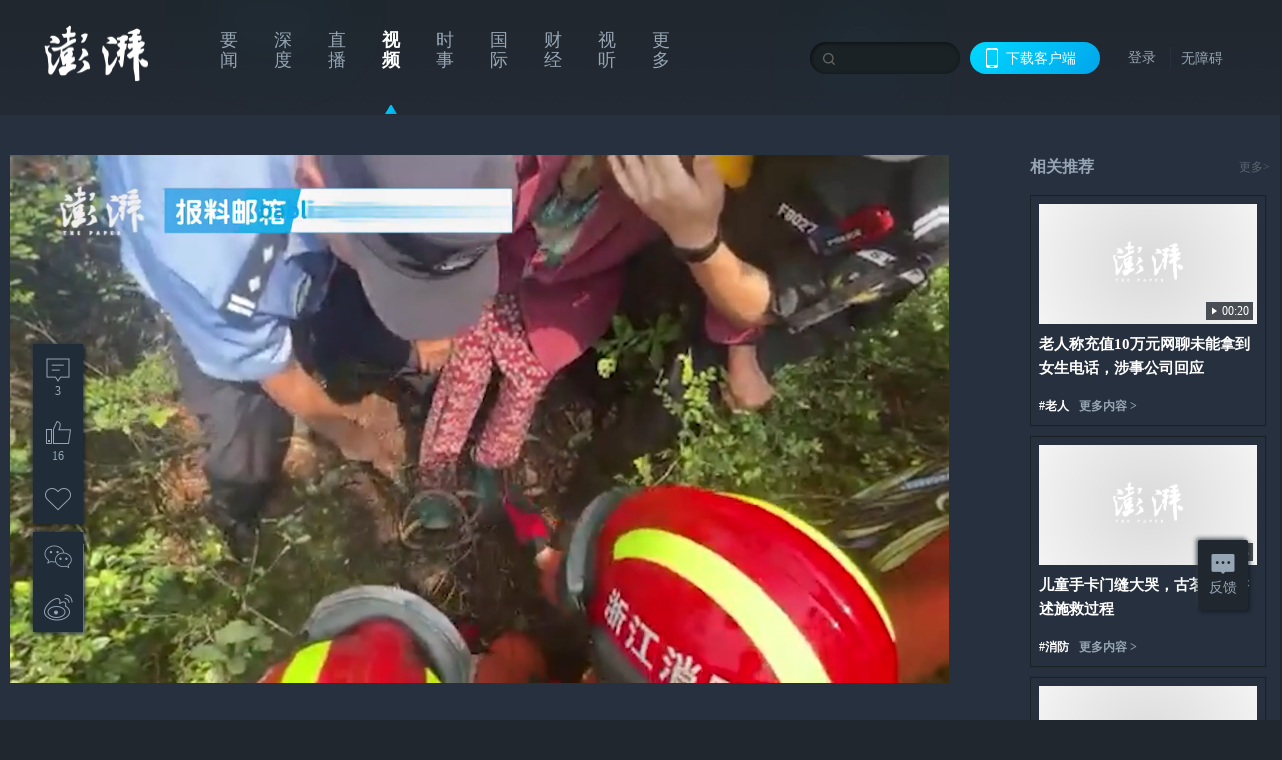

--- FILE ---
content_type: text/html; charset=utf-8
request_url: https://www.thepaper.cn/newsDetail_forward_20134266
body_size: 6219
content:
<!DOCTYPE html><html><head><meta charSet="utf-8"/><meta name="viewport" content="width=device-width"/><link rel="icon" href="/favicon.ico"/><title>老人上山采野菜误踩野猪夹，消防救援将她抬下山_锋线视频_澎湃新闻-The Paper</title><meta name="robots" content="index,follow"/><meta name="description" content="9月29日，浙江台州。一老人上山采野菜不慎踩中野猪夹，右脚被夹。因山路狭窄，民警、消防携救援设备步行上山，经过半个小时救援，老人脱困，被抬下山移交医护人员。"/><meta property="og:title" content="老人上山采野菜误踩野猪夹，消防救援将她抬下山_锋线视频_澎湃新闻-The Paper"/><meta property="og:description" content="9月29日，浙江台州。一老人上山采野菜不慎踩中野猪夹，右脚被夹。因山路狭窄，民警、消防携救援设备步行上山，经过半个小时救援，老人脱困，被抬下山移交医护人员。"/><meta property="keywords" content="野猪夹,老人,台州,消防,民警,救援"/><meta name="next-head-count" content="9"/><script>window.AliyunCaptchaConfig = { region: "cn", prefix: "1dl38w" };</script><script src="https://o.alicdn.com/captcha-frontend/aliyunCaptcha/AliyunCaptcha.js" defer=""></script><script defer="" type="text/javascript" src="/wza/aria.js?appid=7abb0bdd77acc1c9bf454c30409e9724" charSet="utf-8"></script><script defer="" src="/common/baseClick.js"></script><script>var _hmt = _hmt || [];
              (function() {
                var hm = document.createElement("script");
                hm.src = "//hm.baidu.com/hm.js?94a1e06bbce219d29285cee2e37d1d26";
                var s = document.getElementsByTagName("script")[0]; 
                s.parentNode.insertBefore(hm, s);
              })();</script><link rel="preload" href="/_next/static/css/pages/_app.e0791712.css" as="style"/><link rel="stylesheet" href="/_next/static/css/pages/_app.e0791712.css" data-n-g=""/><link rel="preload" href="/_next/static/css/3974.963c246a.css" as="style"/><link rel="stylesheet" href="/_next/static/css/3974.963c246a.css" data-n-p=""/><link rel="preload" href="/_next/static/css/812.13e9afac.css" as="style"/><link rel="stylesheet" href="/_next/static/css/812.13e9afac.css" data-n-p=""/><link rel="preload" href="/_next/static/css/2376.05632c47.css" as="style"/><link rel="stylesheet" href="/_next/static/css/2376.05632c47.css" data-n-p=""/><link rel="preload" href="/_next/static/css/5700.4d5bd225.css" as="style"/><link rel="stylesheet" href="/_next/static/css/5700.4d5bd225.css" data-n-p=""/><link rel="preload" href="/_next/static/css/3987.30927003.css" as="style"/><link rel="stylesheet" href="/_next/static/css/3987.30927003.css" data-n-p=""/><link rel="preload" href="/_next/static/css/117.d9fe7851.css" as="style"/><link rel="stylesheet" href="/_next/static/css/117.d9fe7851.css" data-n-p=""/><link rel="preload" href="/_next/static/css/9177.392cceb1.css" as="style"/><link rel="stylesheet" href="/_next/static/css/9177.392cceb1.css" data-n-p=""/><link rel="preload" href="/_next/static/css/2082.77876af6.css" as="style"/><link rel="stylesheet" href="/_next/static/css/2082.77876af6.css" data-n-p=""/><link rel="preload" href="/_next/static/css/4296.27eab07b.css" as="style"/><link rel="stylesheet" href="/_next/static/css/4296.27eab07b.css" data-n-p=""/><link rel="preload" href="/_next/static/css/7161.11a6b6fc.css" as="style"/><link rel="stylesheet" href="/_next/static/css/7161.11a6b6fc.css" data-n-p=""/><link rel="preload" href="/_next/static/css/pages/detail/%5Bid%5D.61415bb5.css" as="style"/><link rel="stylesheet" href="/_next/static/css/pages/detail/%5Bid%5D.61415bb5.css" data-n-p=""/><noscript data-n-css=""></noscript><script defer="" nomodule="" src="/_next/static/chunks/polyfills-42372ed130431b0a.js"></script><script src="/_next/static/chunks/webpack-1c4bf2cb3d49ecd6.js" defer=""></script><script src="/_next/static/chunks/framework-945b357d4a851f4b.js" defer=""></script><script src="/_next/static/chunks/main-89a081a232bc1775.js" defer=""></script><script src="/_next/static/chunks/pages/_app-614848ed88639884.js" defer=""></script><script src="/_next/static/chunks/37a763b4-6a6ff70e7db4e52d.js" defer=""></script><script src="/_next/static/chunks/6337-170e8ddfec148e23.js" defer=""></script><script src="/_next/static/chunks/8332-4bbffde1cb3f1740.js" defer=""></script><script src="/_next/static/chunks/9820-dc00c21bc0c956a6.js" defer=""></script><script src="/_next/static/chunks/2949-20180b2091a11e5d.js" defer=""></script><script src="/_next/static/chunks/2962-3b0ba8e9721889af.js" defer=""></script><script src="/_next/static/chunks/3974-025bcd0f4d91029b.js" defer=""></script><script src="/_next/static/chunks/660-4c14258cc3f07dbe.js" defer=""></script><script src="/_next/static/chunks/7034-3ae04b3fccb72348.js" defer=""></script><script src="/_next/static/chunks/2652-17ecbbd8cbb5008b.js" defer=""></script><script src="/_next/static/chunks/4955-69887bce2378cee8.js" defer=""></script><script src="/_next/static/chunks/2376-ce1480267066c421.js" defer=""></script><script src="/_next/static/chunks/5244-0115a091a44edd4e.js" defer=""></script><script src="/_next/static/chunks/618-91c8989d40418a77.js" defer=""></script><script src="/_next/static/chunks/8232-68382d5471071327.js" defer=""></script><script src="/_next/static/chunks/6083-e93d33174797dba0.js" defer=""></script><script src="/_next/static/chunks/3987-0eeaf2ae80988966.js" defer=""></script><script src="/_next/static/chunks/117-448086cce85470e2.js" defer=""></script><script src="/_next/static/chunks/2393-5852f6eaa489e7c1.js" defer=""></script><script src="/_next/static/chunks/2082-bed556fddaf992d7.js" defer=""></script><script src="/_next/static/chunks/4296-ac938ea9a74b84e8.js" defer=""></script><script src="/_next/static/chunks/7161-6f5e964f62482f30.js" defer=""></script><script src="/_next/static/chunks/pages/detail/%5Bid%5D-39ca629820123fce.js" defer=""></script><script src="/_next/static/1d89db8282bfa85524d6c228b5be14d5297beea5/_buildManifest.js" defer=""></script><script src="/_next/static/1d89db8282bfa85524d6c228b5be14d5297beea5/_ssgManifest.js" defer=""></script></head><body><div id="__next"><main><div class="headerfixed__bM582"><div><div class=""><div class="header__dXrER"><div class="nav__WH9Ot"><div class="logo__clMn4"><a href="/"><img src="/_next/static/media/logo_light.4da59bed.png" alt="澎湃Logo"/></a></div><div class="navMenu__hUAOv" id="navMenu"><ul class="ulcontext__q1VwJ"><li class="" style="position:inherit"></li></ul></div><div class="loginMenu__w4mU0"><div class="searchInput__EMblL"><input class="ant-input search__hEmay" type="text" value=""/><span class="searchicon__wgzvZ"></span></div><div class="downapp__Lm7Hx" id="QRcode"><b>下载客户端</b></div><div class="menu__b38xf"><div class="nologin__LTIlW"><p tabindex="0">登录</p></div></div><div class="nozhangai__Q21kX"><a href="javascript:void(0)" onclick="aria.start()">无障碍</a></div></div></div></div></div></div></div><div class="wrapper__xsr0_ black__xhu36"><ul class="ul__Zduyu"><li><span><span><div class="praise__dCgq6 praiseBox__qAWry isBlack__AnN_H"><div class="praiseIcon spirit__AzV7P"><span class="mymove__tFUJQ">+1</span></div><div class="praiseNum num__gTvmf"></div></div></span></span></li><li><span><span><div class="imgBox__XKRLP"><div><div class="collection__Ne4ma collection__WoHBT"></div></div></div></span></span></li></ul><ul class="ul__Zduyu"><li><span><span><div class="wecaht__IJoFR"></div></span></span></li><li><span><span><div class="weibo__DxUFj"></div></span></span></li></ul></div><div style="background:#20272E"><div class="wrapper__GxPJS"><div class="wrap__D_ih3"><div class="leftLayout__UT5t9"><div class="videoWrap__RiM6U"><div class="videoPlayerContainer__ZYE_m commonDPlayer"><video class="video__OOYlk" controls="" poster="https://image.thepaper.cn/depository/image/218/614/928.jpg" playsinline="" preload="metadata" controlsList="nodownload" disablepictureinpicture="" style="width:100%;height:100%;background-color:#000;pointer-events:auto"></video></div><span><i class="playIcon__TWFmT"></i><img class="coverUrl__zo6ku" src="https://image.thepaper.cn/depository/image/218/614/928.jpg" alt="老人上山采野菜误踩野猪夹，消防救援将她抬下山"/></span></div><div><h2 class="title__AUIAP">老人上山采野菜误踩野猪夹，消防救援将她抬下山</h2><div class="source__gdvJW"><div class="ant-space ant-space-horizontal ant-space-align-center"><div class="ant-space-item" style="margin-right:8px"><span>2022-10-01 08:51</span></div><div class="ant-space-item"><span>来源：<!-- -->澎湃新闻·澎湃号·政务</span></div></div><span> ∙ </span><a target="_blank" href="/list_26913" class="inherit__fq4v_"><span>锋线视频<!-- -->&gt;</span></a></div><p class="desc__dyz4Y">9月29日，浙江台州。一老人上山采野菜不慎踩中野猪夹，右脚被夹。因山路狭窄，民警、消防携救援设备步行上山，经过半个小时救援，老人脱困，被抬下山移交医护人员。</p><div></div><div class="source__gdvJW"><div class="ant-space ant-space-horizontal ant-space-align-center"><div class="ant-space-item" style="margin-right:8px"><span>澎湃新闻记者：王文娟 编辑：张琳 实习生：刘旭翀  素材来源：第一眼</span></div><div class="ant-space-item" style="margin-right:8px"><span>责任编辑：<!-- -->李蕊</span></div><div class="ant-space-item" style="margin-right:8px"></div><div class="ant-space-item"><span>校对：<!-- -->张亮亮</span></div></div></div><div class="ant-space ant-space-horizontal ant-space-align-center shareBox__FfjpR"><div class="ant-space-item" style="margin-right:10px"><div class="praise__dCgq6 isBlack__AnN_H"><div class="praiseIcon spirit__AzV7P"><span class="mymove__tFUJQ">+1</span></div><div class="praiseNum num__gTvmf"></div></div></div><div class="ant-space-item"><div><div class="collection__Ne4ma">收藏</div></div></div></div></div></div><div class="rightLayout__xHtFY customScrollbar customScrollbarBlack"><div class="tags__t0juk"><a target="_blank" href="/tag/4300300" class="inherit__fq4v_ tagA__y3d0W"><span class="tag__MoVAJ commonCursor">#<!-- -->野猪夹</span></a><a target="_blank" href="/tag/6030" class="inherit__fq4v_ tagA__y3d0W"><span class="tag__MoVAJ commonCursor">#<!-- -->老人</span></a><a target="_blank" href="/tag/29086" class="inherit__fq4v_ tagA__y3d0W"><span class="tag__MoVAJ commonCursor">#<!-- -->台州</span></a><a target="_blank" href="/tag/1145" class="inherit__fq4v_ tagA__y3d0W"><span class="tag__MoVAJ commonCursor">#<!-- -->消防</span></a><a target="_blank" href="/tag/3271" class="inherit__fq4v_ tagA__y3d0W"><span class="tag__MoVAJ commonCursor">#<!-- -->民警</span></a><a target="_blank" href="/tag/9756" class="inherit__fq4v_ tagA__y3d0W"><span class="tag__MoVAJ commonCursor">#<!-- -->救援</span></a></div></div></div></div><div class="topPicImg__draYB" style="display:none"></div><div class="container__zfO7K normalContentWrap__AE3q5"><div class="leftcontent__XcRTe leftClass__cwyEH"><div class="commentWrap__qeh3i"></div></div><div class="content__H_J57"><div class="banner__JnsTp"><div class="rt_ad" id="rt_ad"></div></div><div class="commonsider__BzNmZ"><div class="mdCard"><div class="ppreport__FKc19 zwb__YRUIO"><div class="reporttop__SBXrm"><img src="/_next/static/media/pp_report.644295c3.png"/></div><div class="content__H_J57"><ul></ul><button>查看更多</button></div></div></div><div class="mdCard"><div class="ppreport__FKc19 caixun__HL7nD"><div class="moneytop__u8WDb"><img src="/_next/static/media/logo_kuaixun.d8f19ada.png"/></div><div class="content__H_J57"><ul></ul><button>查看更多</button></div></div></div><div class="mdCard"><div class="ppreport__FKc19 crossword__KtBgX"><div class="moneytop__u8WDb"><img src="/_next/static/media/logo_104x44_tianzi_white@2x.b88d1296.png"/></div><div class="content__H_J57"><ul></ul><button>开始答题</button></div></div></div><div class="ppreport__FKc19 notranstion__XAtfz"><div class="rebangtop__q0Lzc"><img src="/_next/static/media/logo_rebang.f9ee1ca1.png"/></div><div class="content__H_J57"><ul></ul></div></div><div class="se_ad" id="rt_ad1"></div><div class="handpick__UashQ" style="box-shadow:2px 2px 4px 0px #DEE4E6, -2px -2px 4px 0px #FFFFFF"><div class="handpick_top__XAAfk"><img src="/_next/static/media/logo_bjjx.667644a5.png"/></div><div class="handpick_content__ZKMJ4"><div class="content__H_J57"></div><div style="background:#F0F0F0" class="look_more__zrPEC"><span style="color:#666">查看更多</span></div></div></div><div><div class="connent__RH3Ju"><div class="vcode__blmsa"><img src="/_next/static/media/scalecode.ed629179.png"/><h4><b>扫码下载</b><b>澎湃新闻客户端</b></h4></div><div class="links__ArOwl"><p><a href="https://m.thepaper.cn/download?id=2" target="_blank">Android版</a></p><p><a href="https://apps.apple.com/cn/app/id878962716?mt=8" target="_blank">iPhone版</a></p><p><a href="https://apps.apple.com/cn/app/id986646876?mt=8" target="_blank">iPad版</a></p></div></div></div><div class="content__lGEPO"><div class="maxwidth__X6YpT"><div id="juzhen" class="ant-row card" style="margin-left:-5px;margin-right:-5px"><div style="padding-left:5px;padding-right:5px" class="ant-col ant-col-6"><a>关于澎湃</a></div><div style="padding-left:5px;padding-right:5px" class="ant-col ant-col-6"><a>加入澎湃</a></div><div style="padding-left:5px;padding-right:5px" class="ant-col ant-col-6"><a>联系我们</a></div><div style="padding-left:5px;padding-right:5px" class="ant-col ant-col-6"><a>广告合作</a></div><div style="padding-left:5px;padding-right:5px" class="ant-col ant-col-6"><a>法律声明</a></div><div style="padding-left:5px;padding-right:5px" class="ant-col ant-col-6"><a>隐私政策</a></div><div id="ppjuzhen" style="padding-left:5px;padding-right:5px" class="ant-col ant-col-6"><div class="juzhencontent__ck6J7"><span class="cursor__imSyE">澎湃矩阵</span><ul class="juzhenul__g60RQ"><li><a target="_blank" rel="noopener noreferrer" href="https://weibo.com/thepapernewsapp">澎湃新闻微博</a></li><li class="wechartcontent__bVuA1"><span>澎湃新闻公众号</span><div class="wechat__rPccb"><img src="/_next/static/media/wechat.ebe50fdd.png"/></div></li><li><a target="_blank" rel="noopener noreferrer" href="https://www.douyin.com/user/MS4wLjABAAAAzMDwcAi4v-kdwAGtt9Ni1jfE0hV9-TiUVlNLX7mb9Hw">澎湃新闻抖音号</a></li><li></li><li><a target="_blank" href="https://www.pai-tech.net/">派生万物开放平台</a></li><li><a target="_blank" rel="noopener noreferrer" href="https://www.ipshanghai.cn">IP SHANGHAI</a></li><li><a target="_blank" rel="noopener noreferrer" href="https://www.sixthtone.com">SIXTH TONE</a></li></ul></div></div><div id="ppbaoliao" style="padding-left:5px;padding-right:5px" class="ant-col ant-col-6"><div class="juzhencontent__ck6J7"><span class="cursor__imSyE">新闻报料</span><ul class="juzhenul__g60RQ baoliaoul__rJkZH"><li class="noCursor___DsZL"><span>报料热线: 021-962866</span></li><li><a href="mailto:news@thepaper.cn"><span>报料邮箱: news@thepaper.cn</span></a></li></ul></div></div></div></div></div><div class="beian__AMcCz"><p><a href="https://beian.miit.gov.cn" target="_blank">沪ICP备14003370号</a></p><p><a href="https://www.beian.gov.cn/portal/registerSystemInfo?recordcode=31010602000299" target="_blank">沪公网安备31010602000299号</a></p><p>互联网新闻信息服务许可证：31120170006</p><p>增值电信业务经营许可证：沪B2-2017116</p><p>© 2014-<!-- -->2026<!-- --> 上海东方报业有限公司</p></div><div class="renzheng__e4Lym"><div><a target="cyxyv" href="https://v.yunaq.com/certificate?domain=www.thepaper.cn&amp;from=label&amp;code=90030"><img src="/_next/static/media/label_sm_90030.2e849b63.png" alt=""/></a></div><div><img src="/_next/static/media/wuzhangai.a66118af.png" alt=""/></div></div></div></div></div><div class="light__DLlgX"><div class="feedBack__fy2X8"><span class="feedIcon__RRO5K"></span><span>反馈</span></div><div class="backtop__I9kSi"><div duration="0" class="ant-back-top"></div></div></div></div></main></div><script id="__NEXT_DATA__" type="application/json">{"props":{"pageProps":{"contId":"20134266","detailData":{"contType":9,"contentDetail":{"contId":20134266,"name":"老人上山采野菜误踩野猪夹，消防救援将她抬下山","summary":"9月29日，浙江台州。一老人上山采野菜不慎踩中野猪夹，右脚被夹。因山路狭窄，民警、消防携救援设备步行上山，经过半个小时救援，老人脱困，被抬下山移交医护人员。","originalFlag":"1","author":"澎湃新闻记者：王文娟 编辑：张琳 实习生：刘旭翀  素材来源：第一眼","hideVideoFlag":false,"source":"澎湃新闻·澎湃号·政务","contType":9,"pubTime":"2022-10-01 08:51","publishTime":1664585517783,"nodeInfo":{"nodeId":26913,"name":"锋线视频","desc":"不满足于琐碎的片段，做有态度的新闻视频。","pic":"https://image.thepaper.cn/depository/image/340/125/528.png","nodeType":4,"channelType":0,"forwordType":23,"forwardType":"2","parentId":26886,"bigDataCode":"fxsp","isOrder":"0","shareName":"锋线视频","nickName":"","publishTime":1739425752000,"mobForwardType":"23","summarize":"不满足于琐碎的片段，做有态度的新闻视频。","showSpecialBanner":false,"showSpecialTopDesc":false,"topBarTypeCustomColor":false,"showVideoBottomRightBtn":false},"closePraise":"0","checkUser":"张亮亮","imageEditor":"","responEditor":"李蕊","closeFrontComment":false,"isPublished":false,"content":"\u003cvideo class=\"cont_video\" data-videoid=\"379019\" src=\"https://cloudvideo.thepaper.cn/video/c1b16b0028074806aed3ab51107f5222/hd/ef1740c5-9fa8-452e-98b9-e85cf494e84d-b48c54e9-7f8d-11c4-15b6-8798172ad5bf.mp4\" controls=\"controls\" webkit-playsinline=\"\" playsinline=\"\" x5-playsinline=\"\" x-webkit-airplay=\"allow\" preload=\"preload\" poster=\"https://image.thepaper.cn/depository/image/218/614/928.jpg\" data-duration=\"00:29\" data-verticalvideo=\"0\" data-width=\"1280\" data-height=\"720\"\u003e\u003c/video\u003e","tags":"野猪夹,老人,台州,消防,民警,救援","wdRelationPos":0,"tagList":[{"tagId":4300300,"tag":"野猪夹","isOrder":"0","isUpdateNotify":"0","isWonderfulComments":"0"},{"tagId":6030,"tag":"老人","isOrder":"0","isUpdateNotify":"0","isWonderfulComments":"0"},{"tagId":29086,"tag":"台州","isOrder":"0","isUpdateNotify":"0","isWonderfulComments":"0"},{"tagId":1145,"tag":"消防","isOrder":"0","isUpdateNotify":"0","isWonderfulComments":"0"},{"tagId":3271,"tag":"民警","isOrder":"0","isUpdateNotify":"0","isWonderfulComments":"0"},{"tagId":9756,"tag":"救援","isOrder":"0","isUpdateNotify":"0","isWonderfulComments":"0"}],"videos":{"videoId":null,"hdurl":null,"url":"https://cloudvideo.thepaper.cn/video/c1b16b0028074806aed3ab51107f5222/hd/ef1740c5-9fa8-452e-98b9-e85cf494e84d-b48c54e9-7f8d-11c4-15b6-8798172ad5bf.mp4","duration":"00:29","coverUrl":"https://image.thepaper.cn/depository/image/218/614/928.jpg","verticalCoverUrl":null,"bytes":null,"hdBytes":null,"coverUrlFirstFrame":null,"verticalVideo":false,"durationNum":29,"videoDes":"","playInfos":[{"videoId":379019,"name":null,"description":null,"format":"mov,mp4,m4a,3gp,3g2,mj2","width":1280,"height":720,"url":"https://cloudvideo.thepaper.cn/video/c1b16b0028074806aed3ab51107f5222/sd/ef1740c5-9fa8-452e-98b9-e85cf494e84d-b48c54e9-7f8d-11c4-15b6-8798172ad5bf.mp4","duration":29,"durationStr":null,"bitRate":-1,"size":11022844,"coverUrl":null,"outLink":false,"vertical":null,"quality":"sd"},{"videoId":379019,"name":null,"description":null,"format":"mov,mp4,m4a,3gp,3g2,mj2","width":848,"height":478,"url":"https://cloudvideo.thepaper.cn/video/c1b16b0028074806aed3ab51107f5222/ld/ef1740c5-9fa8-452e-98b9-e85cf494e84d-b48c54e9-7f8d-11c4-15b6-8798172ad5bf.mp4","duration":29,"durationStr":null,"bitRate":-1,"size":6413315,"coverUrl":null,"outLink":false,"vertical":null,"quality":"ld"},{"videoId":379019,"name":null,"description":null,"format":"mov,mp4,m4a,3gp,3g2,mj2","width":1280,"height":720,"url":"https://cloudvideo.thepaper.cn/video/c1b16b0028074806aed3ab51107f5222/hd/ef1740c5-9fa8-452e-98b9-e85cf494e84d-b48c54e9-7f8d-11c4-15b6-8798172ad5bf.mp4","duration":29,"durationStr":null,"bitRate":-1,"size":11022748,"coverUrl":null,"outLink":false,"vertical":null,"quality":"hd"}],"outLink":false},"favorite":false,"wordCorrelations":[],"channelId":26916,"sharePic":"https://image.thepaper.cn/depository/image/218/614/931.jpg","pic":"https://image.thepaper.cn/depository/image/218/614/928.jpg","link":"","praiseStyle":1,"isSustainedFly":0,"updateTime":1664585518000,"fileUpdateTime":0,"isWechatVideo":0,"closeComment":false,"forwardType":10},"forwardType":10}},"__N_SSP":true},"page":"/detail/[id]","query":{"id":"20134266"},"buildId":"1d89db8282bfa85524d6c228b5be14d5297beea5","isFallback":false,"isExperimentalCompile":false,"gssp":true,"scriptLoader":[]}</script></body></html>

--- FILE ---
content_type: application/javascript
request_url: https://g.alicdn.com/captcha-frontend/dynamicJS/3.24.0/sg.007.3c1a3eb346564e00.js
body_size: 154612
content:
!function(){var t={3754:function(t,e,n){"use strict";var r=n(7537),i=n.n(r),a=n(3645),o=n.n(a)()(i());o.push([t.id,'#aliyunCaptcha-float-wrapper{z-index:var(--aliyun-captcha-z-index-base);position:relative;display:inline-block;transform:scale(var(--aliyun-zoom-ratio, 1));-ms-transform:scale(var(--aliyun-zoom-ratio, 1))}#aliyunCaptcha-float-wrapper #aliyunCaptcha-captcha-wrapper{z-index:var(--aliyun-captcha-z-index-base);position:relative;margin-bottom:4px}#aliyunCaptcha-float-wrapper #aliyunCaptcha-captcha-wrapper #aliyunCaptcha-captcha-body{display:-ms-flexbox;display:-webkit-flex;display:flex;-ms-flex-align:center;-webkit-align-items:center;align-items:center;-ms-flex-pack:justify;-webkit-justify-content:space-between;justify-content:space-between;height:var(--aliyun-slide-height);width:var(--aliyun-slide-width);background:#f1f1f2;position:relative;margin:0;border-radius:4px;-ms-user-select:none;-webkit-user-select:none;-moz-user-select:none;user-select:none;-webkit-touch-callout:none;-webkit-user-drag:none;-webkit-box-sizing:border-box;-moz-box-sizing:border-box;box-sizing:border-box}#aliyunCaptcha-float-wrapper #aliyunCaptcha-captcha-wrapper #aliyunCaptcha-captcha-body #aliyunCaptcha-captcha-left{display:-ms-flexbox;display:-webkit-flex;display:flex;-ms-flex-align:center;-webkit-align-items:center;align-items:center;-ms-flex-pack:start;-webkit-justify-content:flex-start;justify-content:flex-start;margin-left:var(--aliyun-captcha-size);height:100%}#aliyunCaptcha-float-wrapper #aliyunCaptcha-captcha-wrapper #aliyunCaptcha-captcha-body #aliyunCaptcha-captcha-left #aliyunCaptcha-start-icon{-ms-flex-negative:0;-webkit-flex-shrink:0;flex-shrink:0;font-family:"aliyun-captcha-iconfont";width:var(--aliyun-captcha-size);height:var(--aliyun-captcha-size);margin-right:8px;opacity:1;-webkit-box-sizing:border-box;-moz-box-sizing:border-box;box-sizing:border-box}#aliyunCaptcha-float-wrapper #aliyunCaptcha-captcha-wrapper #aliyunCaptcha-captcha-body #aliyunCaptcha-captcha-left #aliyunCaptcha-captcha-text-box{-ms-flex-positive:1;-webkit-flex-grow:1;flex-grow:1;height:100%;z-index:1;background:rgba(0,0,0,0);cursor:pointer;font-size:14px;font-weight:400;display:-ms-flexbox;display:-webkit-flex;display:flex;-ms-flex-align:center;-webkit-align-items:center;align-items:center;-ms-flex-pack:start;-webkit-justify-content:flex-start;justify-content:flex-start;font-family:"aliyun-captcha-iconfont"}#aliyunCaptcha-float-wrapper #aliyunCaptcha-captcha-wrapper #aliyunCaptcha-captcha-body #aliyunCaptcha-captcha-left #aliyunCaptcha-captcha-text-box.verified{color:#009431}#aliyunCaptcha-float-wrapper #aliyunCaptcha-captcha-wrapper #aliyunCaptcha-captcha-body #aliyunCaptcha-captcha-left #aliyunCaptcha-captcha-text-box.fail{color:#e00000}#aliyunCaptcha-float-wrapper #aliyunCaptcha-captcha-wrapper #aliyunCaptcha-captcha-body #aliyunCaptcha-captcha-left #aliyunCaptcha-loading{width:var(--aliyun-captcha-size);height:var(--aliyun-captcha-size);position:relative;display:none;margin-right:8px;-ms-flex-align:center;-webkit-align-items:center;align-items:center;-ms-flex-pack:center;-webkit-justify-content:center;justify-content:center}#aliyunCaptcha-float-wrapper #aliyunCaptcha-captcha-wrapper #aliyunCaptcha-captcha-body #aliyunCaptcha-captcha-left #aliyunCaptcha-loading .aliyunCaptcha-loader{font-size:2px;color:#333}#aliyunCaptcha-float-wrapper #aliyunCaptcha-captcha-wrapper #aliyunCaptcha-captcha-body.verified{-ms-flex-pack:center;-webkit-justify-content:center;justify-content:center;background:#e4ffed}#aliyunCaptcha-float-wrapper #aliyunCaptcha-captcha-wrapper #aliyunCaptcha-captcha-body.fail{-ms-flex-pack:center;-webkit-justify-content:center;justify-content:center;background-color:#ffeaea}#aliyunCaptcha-float-wrapper #aliyunCaptcha-captcha-wrapper #aliyunCaptcha-captcha-body #aliyunCaptcha-captcha-logo{height:var(--aliyun-captcha-size);font-family:"aliyun-captcha-iconfont";margin-right:var(--aliyun-captcha-size)}#aliyunCaptcha-float-wrapper #aliyunCaptcha-captcha-wrapper #aliyunCaptcha-captcha-body.hover-active:hover{cursor:pointer;color:#0064c8;background:#f7f9fa}#aliyunCaptcha-float-wrapper #aliyunCaptcha-captcha-wrapper #aliyunCaptcha-captcha-body.hover-active:active{background:#e6eef5}',"",{version:3,sources:["webpack://./src/component/Common/CaptchaRect/index.scss"],names:[],mappings:"AAAA,6BACE,0CAAA,CACA,iBAAA,CACA,oBAAA,CACA,4CAAA,CACA,gDAAA,CAEA,4DACE,0CAAA,CACA,iBAAA,CACA,iBAAA,CAEA,wFACE,mBAAA,CACA,oBAAA,CACA,YAAA,CACA,qBAAA,CACA,0BAAA,CACA,kBAAA,CACA,qBAAA,CACA,qCAAA,CACA,6BAAA,CACA,iCAAA,CACA,+BAAA,CACA,kBAAA,CACA,iBAAA,CACA,QAAA,CACA,iBAAA,CACA,oBAAA,CACA,wBAAA,CACA,qBAAA,CACA,gBAAA,CACA,0BAAA,CACA,sBAAA,CACA,6BAAA,CACA,0BAAA,CACA,qBAAA,CAEA,oHACE,mBAAA,CACA,oBAAA,CACA,YAAA,CACA,qBAAA,CACA,0BAAA,CACA,kBAAA,CACA,mBAAA,CACA,kCAAA,CACA,0BAAA,CACA,sCAAA,CACA,WAAA,CAEA,8IACE,mBAAA,CACA,qBAAA,CACA,aAAA,CACA,qCAAA,CACA,gCAAA,CACA,iCAAA,CACA,gBAAA,CACA,SAAA,CACA,6BAAA,CACA,0BAAA,CACA,qBAAA,CAGF,oJACE,mBAAA,CACA,mBAAA,CACA,WAAA,CACA,WAAA,CACA,SAAA,CACA,wBAAA,CACA,cAAA,CACA,cAAA,CACA,eAAA,CACA,mBAAA,CACA,oBAAA,CACA,YAAA,CACA,qBAAA,CACA,0BAAA,CACA,kBAAA,CACA,mBAAA,CACA,kCAAA,CACA,0BAAA,CACA,qCAAA,CAEA,6JACE,aAAA,CAGF,yJACE,aAAA,CAIJ,2IACE,gCAAA,CACA,iCAAA,CACA,iBAAA,CACA,YAAA,CACA,gBAAA,CACA,qBAAA,CACA,0BAAA,CACA,kBAAA,CACA,oBAAA,CACA,8BAAA,CACA,sBAAA,CAEA,iKACE,aAAA,CACA,UAAA,CAKN,iGACE,oBAAA,CACA,8BAAA,CACA,sBAAA,CACA,kBAAA,CAGF,6FACE,oBAAA,CACA,8BAAA,CACA,sBAAA,CACA,wBAAA,CAGF,oHACE,iCAAA,CACA,qCAAA,CACA,uCAAA,CAIA,2GACE,cAAA,CACA,aAAA,CACA,kBAAA,CAGF,4GACE,kBAAA",sourcesContent:["#aliyunCaptcha-float-wrapper {\n  z-index: var(--aliyun-captcha-z-index-base);\n  position: relative;\n  display: inline-block;\n  transform: scale(var(--aliyun-zoom-ratio, 1));\n  -ms-transform: scale(var(--aliyun-zoom-ratio, 1));\n\n  #aliyunCaptcha-captcha-wrapper {\n    z-index: var(--aliyun-captcha-z-index-base);\n    position: relative;\n    margin-bottom: 4px;\n  \n    #aliyunCaptcha-captcha-body {\n      display: -ms-flexbox;\n      display: -webkit-flex;\n      display: flex;\n      -ms-flex-align: center;\n      -webkit-align-items: center;\n      align-items: center;\n      -ms-flex-pack: justify;\n      -webkit-justify-content: space-between;\n      justify-content: space-between;\n      height: var(--aliyun-slide-height);\n      width: var(--aliyun-slide-width);\n      background: #f1f1f2;\n      position: relative;\n      margin: 0;\n      border-radius: 4px;\n      -ms-user-select: none;\n      -webkit-user-select: none;\n      -moz-user-select: none;\n      user-select: none;\n      -webkit-touch-callout: none;\n      -webkit-user-drag: none;\n      -webkit-box-sizing: border-box;\n      -moz-box-sizing: border-box;\n      box-sizing: border-box;\n\n      #aliyunCaptcha-captcha-left {\n        display: -ms-flexbox;\n        display: -webkit-flex;\n        display: flex;\n        -ms-flex-align: center;\n        -webkit-align-items: center;\n        align-items: center;\n        -ms-flex-pack: start;\n        -webkit-justify-content: flex-start;\n        justify-content: flex-start;\n        margin-left: var(--aliyun-captcha-size);\n        height: 100%;\n\n        #aliyunCaptcha-start-icon {\n          -ms-flex-negative: 0;\n          -webkit-flex-shrink: 0;\n          flex-shrink: 0;\n          font-family: 'aliyun-captcha-iconfont';\n          width: var(--aliyun-captcha-size);\n          height: var(--aliyun-captcha-size);\n          margin-right: 8px;\n          opacity: 1;\n          -webkit-box-sizing: border-box;\n          -moz-box-sizing: border-box;\n          box-sizing: border-box;\n        }\n\n        #aliyunCaptcha-captcha-text-box {\n          -ms-flex-positive: 1;\n          -webkit-flex-grow: 1;\n          flex-grow: 1;\n          height: 100%;\n          z-index: 1;\n          background: transparent;\n          cursor: pointer;\n          font-size: 14px;\n          font-weight: 400;\n          display: -ms-flexbox;\n          display: -webkit-flex;\n          display: flex;\n          -ms-flex-align: center;\n          -webkit-align-items: center;\n          align-items: center;\n          -ms-flex-pack: start;\n          -webkit-justify-content: flex-start;\n          justify-content: flex-start;\n          font-family: 'aliyun-captcha-iconfont';\n\n          &.verified {\n            color: #009431;\n          }\n\n          &.fail {\n            color: #E00000;\n          }\n        }\n\n        #aliyunCaptcha-loading {\n          width: var(--aliyun-captcha-size);\n          height: var(--aliyun-captcha-size);\n          position: relative;\n          display: none;\n          margin-right: 8px;\n          -ms-flex-align: center;\n          -webkit-align-items: center;\n          align-items: center;\n          -ms-flex-pack: center;\n          -webkit-justify-content: center;\n          justify-content: center;\n\n          .aliyunCaptcha-loader {\n            font-size: 2px;\n            color: #333333;\n          }\n        }\n      }\n\n      &.verified {\n        -ms-flex-pack: center;\n        -webkit-justify-content: center;\n        justify-content: center;\n        background: #E4FFED;\n      }\n\n      &.fail {\n        -ms-flex-pack: center;\n        -webkit-justify-content: center;\n        justify-content: center;\n        background-color: #FFEAEA;\n      }\n\n      #aliyunCaptcha-captcha-logo {\n        height: var(--aliyun-captcha-size);\n        font-family: 'aliyun-captcha-iconfont';\n        margin-right: var(--aliyun-captcha-size);\n      }\n\n      &.hover-active {\n        &:hover {\n          cursor: pointer;\n          color: #0064C8;\n          background: #F7F9FA;\n        }\n\n        &:active {\n          background: #E6EEF5;\n        }\n      }\n    }\n  }\n}"],sourceRoot:""}]),e.Z=o},8461:function(t,e,n){"use strict";var r=n(7537),i=n.n(r),a=n(3645),o=n.n(a)()(i());o.push([t.id,'#aliyunCaptcha-sliding-wrapper{position:relative;display:flex;flex-direction:column;justify-content:center;align-items:center;margin-bottom:4px}#aliyunCaptcha-sliding-wrapper #aliyunCaptcha-sliding-body{height:var(--aliyun-slide-height);background:#f1f1f2;position:relative;margin:0;padding:0;border-radius:4px;user-select:none;-ms-user-select:none;-webkit-user-select:none;-moz-user-select:none;-webkit-touch-callout:none;-webkit-user-drag:none}#aliyunCaptcha-sliding-wrapper #aliyunCaptcha-sliding-body.sliding{width:var(--aliyun-slide-width)}#aliyunCaptcha-sliding-wrapper #aliyunCaptcha-sliding-body #aliyunCaptcha-sliding-left{position:absolute;height:100%;border-radius:4px;background-color:#e4ffed}#aliyunCaptcha-sliding-wrapper #aliyunCaptcha-sliding-body #aliyunCaptcha-sliding-left.width-change{transition:width .5s}#aliyunCaptcha-sliding-wrapper #aliyunCaptcha-sliding-body #aliyunCaptcha-sliding-left.width-change.initial{width:0}#aliyunCaptcha-sliding-wrapper #aliyunCaptcha-sliding-body #aliyunCaptcha-sliding-left.finished{background-color:#f6f6f6}#aliyunCaptcha-sliding-wrapper #aliyunCaptcha-sliding-body #aliyunCaptcha-sliding-left.fail{background-color:#ffeaea}#aliyunCaptcha-sliding-wrapper #aliyunCaptcha-sliding-body #aliyunCaptcha-sliding-slider{text-align:center;width:var(--aliyun-slide-height);height:var(--aliyun-slide-height);line-height:var(--aliyun-slide-height);font-size:16px;position:absolute;left:0;background:#fff;color:#aaa;z-index:2;font-family:"aliyun-captcha-iconfont";box-shadow:0px 4px 10px 0px rgba(0,0,0,.1);border-radius:4px;border-width:1px}#aliyunCaptcha-sliding-wrapper #aliyunCaptcha-sliding-body #aliyunCaptcha-sliding-slider:hover{cursor:pointer}#aliyunCaptcha-sliding-wrapper #aliyunCaptcha-sliding-body #aliyunCaptcha-sliding-slider.slider-move{transition:left .5s}#aliyunCaptcha-sliding-wrapper #aliyunCaptcha-sliding-body #aliyunCaptcha-sliding-slider.slider-move.initial{left:0}#aliyunCaptcha-sliding-wrapper #aliyunCaptcha-sliding-body #aliyunCaptcha-sliding-slider.ok{color:#00a700}#aliyunCaptcha-sliding-wrapper #aliyunCaptcha-sliding-body #aliyunCaptcha-sliding-slider.fail{color:#c80000}#aliyunCaptcha-sliding-wrapper #aliyunCaptcha-sliding-body #aliyunCaptcha-sliding-slider::before{font-family:"aliyun-captcha-iconfont" !important;content:""}#aliyunCaptcha-sliding-wrapper #aliyunCaptcha-sliding-body #aliyunCaptcha-sliding-text-box{height:100%;width:100%;text-align:center;position:absolute;z-index:1;background:rgba(0,0,0,0);cursor:pointer;font-size:14px;font-weight:400;display:flex;align-items:center;justify-content:center;font-family:"aliyun-captcha-iconfont";color:#f6f6f6}#aliyunCaptcha-sliding-wrapper #aliyunCaptcha-sliding-body #aliyunCaptcha-sliding-text-box .aliyunCaptcha-sliding-text{color:#aaa;background-image:-webkit-gradient(linear, left top, right top, color-stop(0, #b3b3b3), color-stop(0.4, #b3b3b3), color-stop(0.5, #fff), color-stop(0.6, #b3b3b3), color-stop(1, #b3b3b3));background-size:300% 100%;background-clip:text;-webkit-background-clip:text;-webkit-text-fill-color:rgba(0,0,0,0);animation:6s linear infinite slidingtext;-webkit-animation:6s linear infinite slidingtext;width:var(--aliyun-text-width, 280px)}#aliyunCaptcha-sliding-wrapper #aliyunCaptcha-sliding-body #aliyunCaptcha-sliding-text-box.slided{color:#555}#aliyunCaptcha-sliding-wrapper #aliyunCaptcha-sliding-body #aliyunCaptcha-sliding-text-box.verified{color:#009431}#aliyunCaptcha-sliding-wrapper #aliyunCaptcha-sliding-body #aliyunCaptcha-sliding-text-box.fail{color:#e00000}#aliyunCaptcha-sliding-wrapper #aliyunCaptcha-sliding-body #aliyunCaptcha-sliding-text-box.fail #aliyunCaptcha-sliding-refresh{font-size:14px;color:#333}#aliyunCaptcha-sliding-wrapper #aliyunCaptcha-sliding-failTip{border-radius:4px;display:none;justify-content:center;align-items:center;background-color:#ffeaea;width:var(--aliyun-slide-width);height:var(--aliyun-slide-height);line-height:var(--aliyun-slide-height)}#aliyunCaptcha-sliding-wrapper #aliyunCaptcha-sliding-failTip #aliyunCaptcha-sliding-fail-text{font-family:"aliyun-captcha-iconfont";font-size:12px}#aliyunCaptcha-sliding-errorCode{display:none;margin-left:4px;margin-top:4px;position:relative;width:var(--aliyun-slide-width);height:20px;opacity:1;font-family:PingFang SC;font-size:12px;line-height:20px;color:gray;z-index:0}@-webkit-keyframes slidingtext{0%{background-position:150% 0}100%{background-position:-150% 0}}@keyframes slidingtext{0%{background-position:150% 0}100%{background-position:-150% 0}}',"",{version:3,sources:["webpack://./src/component/Sliding/index.scss"],names:[],mappings:"AAAA,+BAAA,iBACE,CAAA,YACA,CAAA,qBACA,CAAA,sBACA,CAAA,kBACA,CAAA,iBACA,CAAA,2DAEA,iCACE,CAAA,kBACA,CAAA,iBACA,CAAA,QACA,CAAA,SACA,CAAA,iBACA,CAAA,gBACA,CAAA,oBACA,CAAA,wBACA,CAAA,qBACA,CAAA,0BACA,CAAA,sBACA,CAAA,mEAEA,+BACE,CAAA,uFAGF,iBACE,CAAA,WACA,CAAA,iBACA,CAAA,wBACA,CAAA,oGAEA,oBACE,CAAA,4GAEA,OACE,CAAA,gGAIJ,wBACE,CAAA,4FAGF,wBACE,CAAA,yFAIJ,iBACE,CAAA,gCACA,CAAA,iCACA,CAAA,sCACA,CAAA,cACA,CAAA,iBACA,CAAA,MACA,CAAA,eACA,CAAA,UACA,CAAA,SACA,CAAA,qCACA,CAAA,0CACA,CAAA,iBACA,CAAA,gBACA,CAAA,+FAEA,cACE,CAAA,qGAGF,mBACE,CAAA,6GAEA,MACE,CAAA,4FAIJ,aACE,CAAA,8FAGF,aACE,CAAA,iGAIJ,gDACE,CAAA,WACA,CAAA,2FAGF,WACE,CAAA,UACA,CAAA,iBACA,CAAA,iBACA,CAAA,SACA,CAAA,wBACA,CAAA,cACA,CAAA,cACA,CAAA,eACA,CAAA,YACA,CAAA,kBACA,CAAA,sBACA,CAAA,qCACA,CAAA,aACA,CAAA,uHAEA,UACE,CAAA,yLACA,CAAA,yBACA,CAAA,oBACA,CAAA,4BACA,CAAA,qCACA,CAAA,wCACA,CAAA,gDACA,CAAA,qCACA,CAAA,kGAGF,UACE,CAAA,oGAGF,aACE,CAAA,gGAGF,aACE,CAAA,+HAEA,cACE,CAAA,UACA,CAAA,8DAMR,iBACE,CAAA,YACA,CAAA,sBACA,CAAA,kBACA,CAAA,wBACA,CAAA,+BACA,CAAA,iCACA,CAAA,sCACA,CAAA,+FAEA,qCACE,CAAA,cACA,CAAA,iCAKN,YACE,CAAA,eACA,CAAA,cACA,CAAA,iBACA,CAAA,+BACA,CAAA,WACA,CAAA,SACA,CAAA,uBACA,CAAA,cACA,CAAA,gBACA,CAAA,UACA,CAAA,SACA,CAAA,+BAGF,GACE,0BACE,CAAA,KAGF,2BACE,CAAA,CAAA,uBAIJ,GACE,0BACE,CAAA,KAGF,2BACE,CAAA",sourcesContent:['#aliyunCaptcha-sliding-wrapper {\n  position: relative;\n  display: flex;\n  flex-direction: column;\n  justify-content: center;\n  align-items: center;\n  margin-bottom: 4px;\n\n  #aliyunCaptcha-sliding-body {\n    height: var(--aliyun-slide-height);\n    background: #f1f1f2;\n    position: relative;\n    margin: 0;\n    padding: 0;\n    border-radius: 4px;\n    user-select: none;\n    -ms-user-select: none;\n    -webkit-user-select: none;\n    -moz-user-select: none;\n    -webkit-touch-callout: none;\n    -webkit-user-drag: none;\n\n    &.sliding {\n      width: var(--aliyun-slide-width);\n    }\n\n    #aliyunCaptcha-sliding-left {\n      position: absolute;\n      height: 100%;\n      border-radius: 4px;\n      background-color: #E4FFED;\n  \n      &.width-change {\n        transition: width 0.5s;\n        \n        &.initial {\n          width: 0;\n        }\n      }\n  \n      &.finished {\n        background-color: #F6F6F6;\n      }\n\n      &.fail {\n        background-color: #FFEAEA;\n      }\n    }\n  \n    #aliyunCaptcha-sliding-slider {\n      text-align: center;\n      width: var(--aliyun-slide-height);\n      height: var(--aliyun-slide-height);\n      line-height: var(--aliyun-slide-height);\n      font-size: 16px;\n      position: absolute;\n      left: 0;\n      background: white;\n      color: #AAAAAA;\n      z-index: 2;\n      font-family: "aliyun-captcha-iconfont";\n      box-shadow: 0px 4px 10px 0px rgba(0, 0, 0, 0.10);\n      border-radius: 4px;\n      border-width: 1px;\n  \n      &:hover {\n        cursor: pointer;\n      }\n  \n      &.slider-move {\n        transition: left 0.5s;\n  \n        &.initial {\n          left: 0;\n        }\n      }\n  \n      &.ok {\n        color: #00A700;\n      }\n  \n      &.fail {\n        color: #c80000;\n      }\n    }\n\n    #aliyunCaptcha-sliding-slider::before{\n      font-family: "aliyun-captcha-iconfont" !important;\n      content: "\\e624";\n    }\n  \n    #aliyunCaptcha-sliding-text-box {\n      height: 100%;\n      width: 100%;\n      text-align: center;\n      position: absolute;\n      z-index: 1;\n      background: transparent;\n      cursor: pointer;\n      font-size: 14px;\n      font-weight: 400;\n      display: flex;\n      align-items: center;\n      justify-content: center;\n      font-family: \'aliyun-captcha-iconfont\';\n      color: #F6F6F6;\n  \n      .aliyunCaptcha-sliding-text {\n        color: #AAAAAA;\n        background-image: -webkit-gradient(linear, left top, right top, color-stop(0, #b3b3b3), color-stop(0.4, #b3b3b3), color-stop(0.5, #fff), color-stop(0.6, #b3b3b3), color-stop(1, #b3b3b3));\n        background-size: 300% 100%;\n        background-clip: text;\n        -webkit-background-clip: text;\n        -webkit-text-fill-color: transparent;\n        animation: 6s linear infinite slidingtext;\n        -webkit-animation: 6s linear infinite slidingtext;\n        width: var(--aliyun-text-width, 280px);\n      }\n\n      &.slided {\n        color: #555555;\n      }\n\n      &.verified {\n        color: #009431;\n      }\n\n      &.fail {\n        color: #E00000;\n\n        #aliyunCaptcha-sliding-refresh {\n          font-size: 14px;\n          color: #333333;\n        }\n      }\n    }\n  }\n\n  #aliyunCaptcha-sliding-failTip {\n    border-radius: 4px;\n    display: none;\n    justify-content: center;\n    align-items: center;\n    background-color: #FFEAEA;\n    width: var(--aliyun-slide-width);\n    height: var(--aliyun-slide-height);\n    line-height: var(--aliyun-slide-height);\n\n    #aliyunCaptcha-sliding-fail-text {\n      font-family: \'aliyun-captcha-iconfont\';\n      font-size: 12px;\n    }\n  }\n}\n\n#aliyunCaptcha-sliding-errorCode {\n  display: none;\n  margin-left: 4px;\n  margin-top: 4px;\n  position: relative;\n  width: var(--aliyun-slide-width);\n  height: 20px;\n  opacity: 1;\n  font-family: PingFang SC;\n  font-size: 12px;\n  line-height: 20px;\n  color: #808080;\n  z-index: 0;\n}\n\n@-webkit-keyframes slidingtext {\n  0% {\n    background-position: 150% 0;\n  }\n\n  100% {\n    background-position: -150% 0;\n  }\n}\n\n@keyframes slidingtext {\n  0% {\n    background-position: 150% 0;\n  }\n\n  100% {\n    background-position: -150% 0;\n  }\n}\n\n\n'],sourceRoot:""}]),e.Z=o},5451:function(t,e,n){"use strict";var r=n(7537),i=n.n(r),a=n(3645),o=n.n(a)()(i());o.push([t.id,':root{--aliyun-captcha-z-index-base: 10000000}#aliyunCaptcha-mask{width:100%;height:100%;position:fixed;left:0;top:0;background:#000;opacity:0;z-index:var(--aliyun-captcha-z-index-base);transition:all .4s ease-in-out}#aliyunCaptcha-mask.mask-show{opacity:.5}#aliyunCaptcha-mask.mask-hidden{opacity:0}#aliyunCaptcha-overlay{display:none;position:absolute;top:0;left:0;width:100%;height:100%;background-color:hsla(0,0%,100%,.5);pointer-events:none}#aliyunCaptcha-window-popup{padding:16px 16px 12px 16px;border-radius:4px;background-color:#fff;box-shadow:0px 4px 8px 0px rgba(0,0,0,.2);visibility:visible;z-index:calc(var(--aliyun-captcha-z-index-base) + 1);position:fixed;top:45%;left:50%;transform:translate(-50%, -50%) scale(var(--aliyun-zoom-ratio, 1));-ms-transform:translate(-50%, -50%) scale(var(--aliyun-zoom-ratio, 1));transition:all .4s ease-in-out;-webkit-text-size-adjust:100% !important;-ms-text-size-adjust:100% !important;-moz-text-size-adjust:100% !important;text-size-adjust:100% !important}#aliyunCaptcha-window-popup.window-show{top:45%;opacity:1}#aliyunCaptcha-window-popup.window-hidden{top:42%;opacity:0}#aliyunCaptcha-window-popup img{-o-animation:fadeIn .5s ease-in-out forwards;-moz-animation:fadeIn .5s ease-in-out forwards;-webkit-animation:fadeIn .5s ease-in-out forwards;animation:fadeIn .5s ease-in-out forwards}#aliyunCaptcha-window-embed{padding:12px;border-radius:4px;background-color:#fff;visibility:visible;z-index:calc(var(--aliyun-captcha-z-index-base) + 1);display:inline-block;position:relative;transform:scale(var(--aliyun-zoom-ratio, 1));-ms-transform:scale(var(--aliyun-zoom-ratio, 1));-webkit-text-size-adjust:100% !important;-ms-text-size-adjust:100% !important;-moz-text-size-adjust:100% !important;text-size-adjust:100% !important}#aliyunCaptcha-window-embed img{opacity:0;-o-animation:fadeIn .5s ease-in-out forwards;-moz-animation:fadeIn .5s ease-in-out forwards;-webkit-animation:fadeIn .5s ease-in-out forwards;animation:fadeIn .5s ease-in-out forwards}#aliyunCaptcha-window-float{padding:16px 16px 12px 16px;border-radius:4px;background-color:#fff;visibility:visible;box-shadow:0px 4px 8px 0px rgba(0,0,0,.2);opacity:0;position:absolute;position:absolute;top:50%;left:50%;transform:translate(-50%, -50%);-ms-transform:translate(-50%, -50%);transition:opacity .4s ease-in-out;-webkit-text-size-adjust:100% !important;-ms-text-size-adjust:100% !important;-moz-text-size-adjust:100% !important;text-size-adjust:100% !important}#aliyunCaptcha-window-float.window-show{opacity:1;z-index:calc(var(--aliyun-captcha-z-index-base) + 1)}#aliyunCaptcha-window-float.window-hidden{opacity:0}#aliyunCaptcha-window-float img{opacity:0;-o-animation:fadeIn .5s ease-in-out forwards;-moz-animation:fadeIn .5s ease-in-out forwards;-webkit-animation:fadeIn .5s ease-in-out forwards;animation:fadeIn .5s ease-in-out forwards}.aliyunCaptcha-hidden{display:none}.aliyunCaptcha-show{display:block}.aliyunCaptcha-loading{position:absolute;left:0;top:0;width:100%;height:100%;font-size:14px;color:rgba(178,178,178,.3);display:flex;flex-direction:column;-ms-flex-direction:column;align-items:center;justify-content:center}.aliyunCaptcha-top{display:flex;flex-direction:row;-ms-flex-direction:row;justify-content:space-between;align-items:center;height:32px;margin-bottom:4px}.aliyunCaptcha-top #aliyunCaptcha-title{float:left;line-height:36px}.aliyunCaptcha-top #aliyunCaptcha-option{float:right}#aliyunCaptcha-errorTip{display:flex;justify-content:center;align-items:center;font-family:"aliyun-captcha-iconfont";background-color:#fff;border-width:1px;box-shadow:0px 4px 8px 0px rgba(0,0,0,.16);border-radius:2px;height:36px;width:200px;padding:4px;font-size:14px;visibility:visible;z-index:calc(var(--aliyun-captcha-z-index-base) + 1);position:fixed;top:45%;left:50%;transform:translate(-50%, -50%);-ms-transform:translate(-50%, -50%)}#aliyunCaptcha-errorTip .aliyunCaptcha-errorTip-content{display:flex;align-items:center;position:absolute;left:10px}#aliyunCaptcha-errorTip .aliyunCaptcha-sliding-warning{color:#e00000;margin-right:4px}#aliyunCaptcha-errorTip button{cursor:pointer;font-size:14px;color:#999;position:absolute;right:10px}.aliyunCaptcha-loader,.aliyunCaptcha-loader:after{position:relative;box-sizing:border-box}.aliyunCaptcha-loader{color:#fff;font-size:5px;width:1em;height:1em;border-radius:50%;position:relative;text-indent:-9999em;animation:AliyunCaptchaLoaderSpin 1.3s infinite linear;transform:translateZ(0)}@keyframes AliyunCaptchaLoaderSpin{0%,100%{box-shadow:0 -3em 0 .2em,2em -2em 0 0em,3em 0 0 -1em,2em 2em 0 -1em,0 3em 0 -1em,-2em 2em 0 -1em,-3em 0 0 -1em,-2em -2em 0 0}12.5%{box-shadow:0 -3em 0 0,2em -2em 0 .2em,3em 0 0 0,2em 2em 0 -1em,0 3em 0 -1em,-2em 2em 0 -1em,-3em 0 0 -1em,-2em -2em 0 -1em}25%{box-shadow:0 -3em 0 -0.5em,2em -2em 0 0,3em 0 0 .2em,2em 2em 0 0,0 3em 0 -1em,-2em 2em 0 -1em,-3em 0 0 -1em,-2em -2em 0 -1em}37.5%{box-shadow:0 -3em 0 -1em,2em -2em 0 -1em,3em 0em 0 0,2em 2em 0 .2em,0 3em 0 0em,-2em 2em 0 -1em,-3em 0em 0 -1em,-2em -2em 0 -1em}50%{box-shadow:0 -3em 0 -1em,2em -2em 0 -1em,3em 0 0 -1em,2em 2em 0 0em,0 3em 0 .2em,-2em 2em 0 0,-3em 0em 0 -1em,-2em -2em 0 -1em}62.5%{box-shadow:0 -3em 0 -1em,2em -2em 0 -1em,3em 0 0 -1em,2em 2em 0 -1em,0 3em 0 0,-2em 2em 0 .2em,-3em 0 0 0,-2em -2em 0 -1em}75%{box-shadow:0em -3em 0 -1em,2em -2em 0 -1em,3em 0em 0 -1em,2em 2em 0 -1em,0 3em 0 -1em,-2em 2em 0 0,-3em 0em 0 .2em,-2em -2em 0 0}87.5%{box-shadow:0em -3em 0 0,2em -2em 0 -1em,3em 0 0 -1em,2em 2em 0 -1em,0 3em 0 -1em,-2em 2em 0 0,-3em 0em 0 0,-2em -2em 0 .2em}}#aliyunCaptcha-btn-close{font-size:20px;border:none;background-color:rgba(0,0,0,0);outline:none;color:gray;padding:0 4px;font-family:"aliyun-captcha-iconfont"}#aliyunCaptcha-btn-close:hover{color:#000;cursor:pointer}#aliyunCaptcha-btn-refresh{line-height:32px;font-size:20px;border:none;background-color:rgba(0,0,0,0);outline:none;color:gray;padding:0 4px;font-family:"aliyun-captcha-iconfont";z-index:calc(var(--aliyun-captcha-z-index-base) + 1)}@media(hover: hover){#aliyunCaptcha-btn-refresh:hover{color:#000;cursor:pointer}}#aliyunCaptcha-captcha-success{font-family:"aliyun-captcha-iconfont";font-size:12px;color:#009431;margin-right:4px}#aliyunCaptcha-captcha-refresh{font-family:"aliyun-captcha-iconfont";font-size:14px;color:#333}#aliyunCaptcha-captcha-refresh:hover{cursor:pointer}#aliyunCaptcha-captcha-fail{font-family:"aliyun-captcha-iconfont";font-size:14px;color:#e00000;margin-right:4px}#aliyunCaptcha-certifyId{display:none;font-size:6px;opacity:.15;float:left}@keyframes fadeIn{0%{opacity:0}100%{opacity:1}}',"",{version:3,sources:["webpack://./src/component/index.scss"],names:[],mappings:"AAAA,MACE,uCAAA,CAGF,oBACE,UAAA,CACA,WAAA,CACA,cAAA,CACA,MAAA,CACA,KAAA,CACA,eAAA,CACA,SAAA,CACA,0CAAA,CACA,8BAAA,CAEA,8BACE,UAAA,CAGF,gCACE,SAAA,CAIJ,uBACE,YAAA,CACA,iBAAA,CACA,KAAA,CACA,MAAA,CACA,UAAA,CACA,WAAA,CACA,mCAAA,CACA,mBAAA,CAIA,4BACE,2BAAA,CACA,iBAAA,CACA,qBAAA,CACA,yCAAA,CACA,kBAAA,CACA,oDAAA,CACA,cAAA,CACA,OAAA,CACA,QAAA,CACA,kEAAA,CACA,sEAAA,CACA,8BAAA,CACA,wCAAA,CACA,oCAAA,CACA,qCAAA,CACA,gCAAA,CAEA,wCACE,OAAA,CACA,SAAA,CAGF,0CACE,OAAA,CACA,SAAA,CAGF,gCACE,4CAAA,CACA,8CAAA,CACA,iDAAA,CACA,yCAAA,CAIJ,4BACE,YAAA,CACA,iBAAA,CACA,qBAAA,CACA,kBAAA,CACA,oDAAA,CACA,oBAAA,CACA,iBAAA,CACA,4CAAA,CACA,gDAAA,CACA,wCAAA,CACA,oCAAA,CACA,qCAAA,CACA,gCAAA,CAEA,gCACE,SAAA,CACA,4CAAA,CACA,8CAAA,CACA,iDAAA,CACA,yCAAA,CAIJ,4BACE,2BAAA,CACA,iBAAA,CACA,qBAAA,CACA,kBAAA,CACA,yCAAA,CACA,SAAA,CACA,iBAAA,CACA,iBAAA,CACA,OAAA,CACA,QAAA,CACA,+BAAA,CACA,mCAAA,CACA,kCAAA,CACA,wCAAA,CACA,oCAAA,CACA,qCAAA,CACA,gCAAA,CAEA,wCACE,SAAA,CACA,oDAAA,CAGF,0CACE,SAAA,CAGF,gCACE,SAAA,CACA,4CAAA,CACA,8CAAA,CACA,iDAAA,CACA,yCAAA,CAKN,sBACE,YAAA,CAGF,oBACE,aAAA,CAGF,uBACE,iBAAA,CACA,MAAA,CACA,KAAA,CACA,UAAA,CACA,WAAA,CACA,cAAA,CACA,0BAAA,CACA,YAAA,CACA,qBAAA,CACA,yBAAA,CACA,kBAAA,CACA,sBAAA,CAGF,mBACE,YAAA,CACA,kBAAA,CACA,sBAAA,CACA,6BAAA,CACA,kBAAA,CACA,WAAA,CACA,iBAAA,CAEA,wCACE,UAAA,CACA,gBAAA,CAGF,yCACE,WAAA,CAIJ,wBACE,YAAA,CACA,sBAAA,CACA,kBAAA,CACA,qCAAA,CACA,qBAAA,CACA,gBAAA,CACA,0CAAA,CACA,iBAAA,CACA,WAAA,CACA,WAAA,CACA,WAAA,CACA,cAAA,CACA,kBAAA,CACA,oDAAA,CACA,cAAA,CACA,OAAA,CACA,QAAA,CACA,+BAAA,CACA,mCAAA,CAEA,wDACE,YAAA,CACA,kBAAA,CACA,iBAAA,CACA,SAAA,CAGF,uDACE,aAAA,CACA,gBAAA,CAGF,+BACE,cAAA,CACA,cAAA,CACA,UAAA,CACA,iBAAA,CACA,UAAA,CAIJ,kDAEE,iBAAA,CACA,qBAAA,CAGF,sBACE,UAAA,CACA,aAAA,CACA,SAAA,CACA,UAAA,CACA,iBAAA,CACA,iBAAA,CACA,mBAAA,CACA,sDAAA,CACA,uBAAA,CAGF,mCACE,QAEE,4HAAA,CAMF,MACE,0HAAA,CAKF,IACE,4HAAA,CAMF,MACE,gIAAA,CAIF,IACE,8HAAA,CAIF,MACE,0HAAA,CAIF,IACE,gIAAA,CAIF,MACE,2HAAA,CAAA,CAMJ,yBACE,cAAA,CACA,WAAA,CACA,8BAAA,CACA,YAAA,CACA,UAAA,CACA,aAAA,CACA,qCAAA,CAEA,+BACE,UAAA,CACA,cAAA,CAIJ,2BACE,gBAAA,CACA,cAAA,CACA,WAAA,CACA,8BAAA,CACA,YAAA,CACA,UAAA,CACA,aAAA,CACA,qCAAA,CACA,oDAAA,CAEA,qBACE,iCACE,UAAA,CACA,cAAA,CAAA,CAKN,+BACE,qCAAA,CACA,cAAA,CACA,aAAA,CACA,gBAAA,CAGF,+BACE,qCAAA,CACA,cAAA,CACA,UAAA,CAEA,qCACE,cAAA,CAIJ,4BACE,qCAAA,CACA,cAAA,CACA,aAAA,CACA,gBAAA,CAGF,yBACE,YAAA,CACA,aAAA,CACA,WAAA,CACA,UAAA,CAGF,kBACE,GACE,SAAA,CAEF,KACE,SAAA,CAAA",sourcesContent:[":root {\n  --aliyun-captcha-z-index-base: 10000000;\n}\n\n#aliyunCaptcha-mask {\n  width: 100%;\n  height: 100%;\n  position: fixed;\n  left: 0;\n  top: 0;\n  background: #000;\n  opacity: 0;\n  z-index: var(--aliyun-captcha-z-index-base);\n  transition: all 0.4s ease-in-out;\n\n  &.mask-show {\n    opacity: 0.5;\n  }\n\n  &.mask-hidden {\n    opacity: 0;\n  }\n}\n\n#aliyunCaptcha-overlay {\n  display: none;\n  position: absolute;\n  top: 0;\n  left: 0;\n  width: 100%;\n  height: 100%;\n  background-color: rgba(255, 255, 255, 0.5);\n  pointer-events: none;\n}\n\n#aliyunCaptcha-window {\n  &-popup {\n    padding: 16px 16px 12px 16px;\n    border-radius: 4px;\n    background-color: #fff;\n    box-shadow: 0px 4px 8px 0px rgba(0, 0, 0, 0.20);\n    visibility: visible;\n    z-index: calc(var(--aliyun-captcha-z-index-base) + 1);\n    position: fixed;\n    top: 45%;\n    left: 50%;\n    transform: translate(-50%, -50%) scale(var(--aliyun-zoom-ratio, 1));\n    -ms-transform: translate(-50%, -50%) scale(var(--aliyun-zoom-ratio, 1));\n    transition: all 0.4s ease-in-out;\n    -webkit-text-size-adjust: 100% !important;\n    -ms-text-size-adjust: 100% !important;\n    -moz-text-size-adjust: 100% !important;\n    text-size-adjust: 100% !important;\n\n    &.window-show {\n      top: 45%;\n      opacity: 1;\n    }\n\n    &.window-hidden {\n      top: 42%;\n      opacity: 0;\n    }\n\n    img {\n      -o-animation: fadeIn 0.5s ease-in-out forwards;\n      -moz-animation: fadeIn 0.5s ease-in-out forwards;\n      -webkit-animation: fadeIn 0.5s ease-in-out forwards;\n      animation: fadeIn 0.5s ease-in-out forwards;\n    }\n  }\n\n  &-embed {\n    padding: 12px;\n    border-radius: 4px;\n    background-color: #fff;\n    visibility: visible;\n    z-index: calc(var(--aliyun-captcha-z-index-base) + 1);\n    display: inline-block;\n    position: relative;\n    transform: scale(var(--aliyun-zoom-ratio, 1));\n    -ms-transform: scale(var(--aliyun-zoom-ratio, 1));\n    -webkit-text-size-adjust: 100% !important;\n    -ms-text-size-adjust: 100% !important;\n    -moz-text-size-adjust: 100% !important;\n    text-size-adjust: 100% !important;\n\n    img {\n      opacity: 0;\n      -o-animation: fadeIn 0.5s ease-in-out forwards;\n      -moz-animation: fadeIn 0.5s ease-in-out forwards;\n      -webkit-animation: fadeIn 0.5s ease-in-out forwards;\n      animation: fadeIn 0.5s ease-in-out forwards;\n    }\n  }\n\n  &-float {\n    padding: 16px 16px 12px 16px;\n    border-radius: 4px;\n    background-color: #fff;\n    visibility: visible;\n    box-shadow: 0px 4px 8px 0px rgba(0, 0, 0, 0.20);\n    opacity: 0;\n    position: absolute;\n    position: absolute;\n    top: 50%;\n    left: 50%;\n    transform: translate(-50%, -50%);\n    -ms-transform: translate(-50%, -50%); \n    transition: opacity 0.4s ease-in-out;\n    -webkit-text-size-adjust: 100% !important;\n    -ms-text-size-adjust: 100% !important;\n    -moz-text-size-adjust: 100% !important;\n    text-size-adjust: 100% !important;\n\n    &.window-show {\n      opacity: 1;\n      z-index: calc(var(--aliyun-captcha-z-index-base) + 1);\n    }\n\n    &.window-hidden {\n      opacity: 0;\n    }\n\n    img {\n      opacity: 0;\n      -o-animation: fadeIn 0.5s ease-in-out forwards;\n      -moz-animation: fadeIn 0.5s ease-in-out forwards;\n      -webkit-animation: fadeIn 0.5s ease-in-out forwards;\n      animation: fadeIn 0.5s ease-in-out forwards;\n    }\n  }\n}\n\n.aliyunCaptcha-hidden {\n  display: none;\n}\n\n.aliyunCaptcha-show {\n  display: block;\n}\n\n.aliyunCaptcha-loading {\n  position: absolute;\n  left: 0;\n  top: 0;\n  width: 100%;\n  height: 100%;\n  font-size: 14px;\n  color: rgba(178, 178, 178, 0.3);\n  display: flex;\n  flex-direction: column;\n  -ms-flex-direction: column;\n  align-items: center;\n  justify-content: center;\n}\n\n.aliyunCaptcha-top {\n  display: flex;\n  flex-direction: row;\n  -ms-flex-direction: row;\n  justify-content: space-between;\n  align-items: center;\n  height: 32px;\n  margin-bottom: 4px;\n\n  #aliyunCaptcha-title {\n    float: left;\n    line-height: 36px;\n  }\n\n  #aliyunCaptcha-option {\n    float: right;\n  }\n}\n\n#aliyunCaptcha-errorTip {\n  display: flex;\n  justify-content: center;\n  align-items: center;\n  font-family: 'aliyun-captcha-iconfont';\n  background-color: white;\n  border-width: 1px;\n  box-shadow: 0px 4px 8px 0px rgba(0, 0, 0, 0.16);\n  border-radius: 2px;\n  height: 36px;\n  width: 200px;\n  padding: 4px;\n  font-size: 14px;\n  visibility: visible;\n  z-index: calc(var(--aliyun-captcha-z-index-base) + 1);\n  position: fixed;\n  top: 45%;\n  left: 50%;\n  transform: translate(-50%, -50%);\n  -ms-transform: translate(-50%, -50%);\n\n  .aliyunCaptcha-errorTip-content {\n    display: flex;\n    align-items: center;\n    position: absolute;\n    left: 10px;\n  }\n\n  .aliyunCaptcha-sliding-warning {\n    color: #E00000;\n    margin-right: 4px;\n  }\n\n  button {\n    cursor: pointer;\n    font-size: 14px;\n    color: #999;\n    position: absolute;\n    right: 10px;\n  }\n}\n\n.aliyunCaptcha-loader,\n.aliyunCaptcha-loader:after {\n  position: relative;\n  box-sizing: border-box;\n}\n\n.aliyunCaptcha-loader {\n  color: #fff;\n  font-size: 5px;\n  width: 1em;\n  height: 1em;\n  border-radius: 50%;\n  position: relative;\n  text-indent: -9999em;\n  animation: AliyunCaptchaLoaderSpin 1.3s infinite linear;\n  transform: translateZ(0);\n}\n\n@keyframes AliyunCaptchaLoaderSpin {\n  0%,\n  100% {\n    box-shadow: 0 -3em 0 0.2em, \n    2em -2em 0 0em, 3em 0 0 -1em, \n    2em 2em 0 -1em, 0 3em 0 -1em, \n    -2em 2em 0 -1em, -3em 0 0 -1em, \n    -2em -2em 0 0;\n  }\n  12.5% {\n    box-shadow: 0 -3em 0 0, 2em -2em 0 0.2em, \n    3em 0 0 0, 2em 2em 0 -1em, 0 3em 0 -1em, \n    -2em 2em 0 -1em, -3em 0 0 -1em, \n    -2em -2em 0 -1em;\n  }\n  25% {\n    box-shadow: 0 -3em 0 -0.5em, \n    2em -2em 0 0, 3em 0 0 0.2em, \n    2em 2em 0 0, 0 3em 0 -1em, \n    -2em 2em 0 -1em, -3em 0 0 -1em, \n    -2em -2em 0 -1em;\n  }\n  37.5% {\n    box-shadow: 0 -3em 0 -1em, 2em -2em 0 -1em,\n     3em 0em 0 0, 2em 2em 0 0.2em, 0 3em 0 0em, \n     -2em 2em 0 -1em, -3em 0em 0 -1em, -2em -2em 0 -1em;\n  }\n  50% {\n    box-shadow: 0 -3em 0 -1em, 2em -2em 0 -1em,\n     3em 0 0 -1em, 2em 2em 0 0em, 0 3em 0 0.2em, \n     -2em 2em 0 0, -3em 0em 0 -1em, -2em -2em 0 -1em;\n  }\n  62.5% {\n    box-shadow: 0 -3em 0 -1em, 2em -2em 0 -1em,\n     3em 0 0 -1em, 2em 2em 0 -1em, 0 3em 0 0, \n     -2em 2em 0 0.2em, -3em 0 0 0, -2em -2em 0 -1em;\n  }\n  75% {\n    box-shadow: 0em -3em 0 -1em, 2em -2em 0 -1em, \n    3em 0em 0 -1em, 2em 2em 0 -1em, 0 3em 0 -1em, \n    -2em 2em 0 0, -3em 0em 0 0.2em, -2em -2em 0 0;\n  }\n  87.5% {\n    box-shadow: 0em -3em 0 0, 2em -2em 0 -1em, \n    3em 0 0 -1em, 2em 2em 0 -1em, 0 3em 0 -1em, \n    -2em 2em 0 0, -3em 0em 0 0, -2em -2em 0 0.2em;\n  }\n}\n\n#aliyunCaptcha-btn-close {\n  font-size: 20px;\n  border: none;\n  background-color: transparent;\n  outline: none;\n  color: gray;\n  padding: 0 4px;\n  font-family: 'aliyun-captcha-iconfont';\n\n  &:hover {\n    color: black;\n    cursor: pointer;\n  }\n}\n\n#aliyunCaptcha-btn-refresh {\n  line-height: 32px;\n  font-size: 20px;\n  border: none;\n  background-color: transparent;\n  outline: none;\n  color: gray;\n  padding: 0 4px;\n  font-family: 'aliyun-captcha-iconfont';\n  z-index: calc(var(--aliyun-captcha-z-index-base) + 1);\n\n  @media (hover: hover) {\n    &:hover {\n      color: black;\n      cursor: pointer;\n    }\n  }\n}\n\n#aliyunCaptcha-captcha-success {\n  font-family: 'aliyun-captcha-iconfont';\n  font-size: 12px;\n  color: #009431;\n  margin-right: 4px;\n}\n\n#aliyunCaptcha-captcha-refresh {\n  font-family: 'aliyun-captcha-iconfont';\n  font-size: 14px;\n  color: #333333;  \n\n  &:hover {\n    cursor: pointer;\n  }\n}\n\n#aliyunCaptcha-captcha-fail {\n  font-family: 'aliyun-captcha-iconfont';\n  font-size: 14px;\n  color: #E00000;\n  margin-right: 4px;\n}\n\n#aliyunCaptcha-certifyId {\n  display: none;\n  font-size: 6px;\n  opacity: 0.15;\n  float: left;\n}\n\n@keyframes fadeIn {\n  0% {\n    opacity: 0;\n  }\n  100% {\n    opacity: 1;\n  }\n}"],sourceRoot:""}]),e.Z=o},3645:function(t){"use strict";t.exports=function(t){var e=[];return e.toString=function(){return this.map(function(e){var n="",r=void 0!==e[5];return e[4]&&(n+="@supports (".concat(e[4],") {")),e[2]&&(n+="@media ".concat(e[2]," {")),r&&(n+="@layer".concat(e[5].length>0?" ".concat(e[5]):""," {")),n+=t(e),r&&(n+="}"),e[2]&&(n+="}"),e[4]&&(n+="}"),n}).join("")},e.i=function(t,n,r,i,a){"string"==typeof t&&(t=[[null,t,void 0]]);var o={};if(r)for(var s=0;s<this.length;s++){var u=this[s][0];null!=u&&(o[u]=!0)}for(var c=0;c<t.length;c++){var f=[].concat(t[c]);r&&o[f[0]]||(void 0!==a&&(void 0===f[5]||(f[1]="@layer".concat(f[5].length>0?" ".concat(f[5]):""," {").concat(f[1],"}")),f[5]=a),n&&(f[2]&&(f[1]="@media ".concat(f[2]," {").concat(f[1],"}")),f[2]=n),i&&(f[4]?(f[1]="@supports (".concat(f[4],") {").concat(f[1],"}"),f[4]=i):f[4]="".concat(i)),e.push(f))}},e}},7537:function(t){"use strict";t.exports=function(t){var e=t[1],n=t[3];if(!n)return e;if("function"==typeof btoa){var r=btoa(unescape(encodeURIComponent(JSON.stringify(n))));return[e].concat(["/*# ".concat("sourceMappingURL=data:application/json;charset=utf-8;base64,".concat(r)," */")]).join("\n")}return[e].join("\n")}},4019:function(t,e){(function(t){"use strict";function e(t){for(var e=t.length;--e>=0;)t[e]=0}var n=new Uint8Array([0,0,0,0,0,0,0,0,1,1,1,1,2,2,2,2,3,3,3,3,4,4,4,4,5,5,5,5,0]),r=new Uint8Array([0,0,0,0,1,1,2,2,3,3,4,4,5,5,6,6,7,7,8,8,9,9,10,10,11,11,12,12,13,13]),i=new Uint8Array([0,0,0,0,0,0,0,0,0,0,0,0,0,0,0,0,2,3,7]),a=new Uint8Array([16,17,18,0,8,7,9,6,10,5,11,4,12,3,13,2,14,1,15]),o=Array(576);e(o);var s=Array(60);e(s);var u=Array(512);e(u);var c=Array(256);e(c);var f=Array(29);e(f);var l,h,p,d=Array(30);function A(t,e,n,r,i){this.static_tree=t,this.extra_bits=e,this.extra_base=n,this.elems=r,this.max_length=i,this.has_stree=t&&t.length}function v(t,e){this.dyn_tree=t,this.max_code=0,this.stat_desc=e}e(d);var b=function(t){return t<256?u[t]:u[256+(t>>>7)]},y=function(t,e){t.pending_buf[t.pending++]=255&e,t.pending_buf[t.pending++]=e>>>8&255},m=function(t,e,n){t.bi_valid>16-n?(t.bi_buf|=e<<t.bi_valid&65535,y(t,t.bi_buf),t.bi_buf=e>>16-t.bi_valid,t.bi_valid+=n-16):(t.bi_buf|=e<<t.bi_valid&65535,t.bi_valid+=n)},g=function(t,e,n){m(t,n[2*e],n[2*e+1])},w=function(t,e){var n=0;do n|=1&t,t>>>=1,n<<=1;while(--e>0);return n>>>1},C=function(t,e,n){var r,i,a=Array(16),o=0;for(r=1;r<=15;r++)o=o+n[r-1]<<1,a[r]=o;for(i=0;i<=e;i++){var s=t[2*i+1];0!==s&&(t[2*i]=w(a[s]++,s))}},x=function(t){var e;for(e=0;e<286;e++)t.dyn_ltree[2*e]=0;for(e=0;e<30;e++)t.dyn_dtree[2*e]=0;for(e=0;e<19;e++)t.bl_tree[2*e]=0;t.dyn_ltree[512]=1,t.opt_len=t.static_len=0,t.sym_next=t.matches=0},k=function(t){t.bi_valid>8?y(t,t.bi_buf):t.bi_valid>0&&(t.pending_buf[t.pending++]=t.bi_buf),t.bi_buf=0,t.bi_valid=0},_=function(t,e,n,r){var i=2*e,a=2*n;return t[i]<t[a]||t[i]===t[a]&&r[e]<=r[n]},E=function(t,e,n){for(var r=t.heap[n],i=n<<1;i<=t.heap_len&&(i<t.heap_len&&_(e,t.heap[i+1],t.heap[i],t.depth)&&i++,!_(e,r,t.heap[i],t.depth));)t.heap[n]=t.heap[i],n=i,i<<=1;t.heap[n]=r},S=function(t,e,i){var a,o,s,u,l=0;if(0!==t.sym_next)do a=(255&t.pending_buf[t.sym_buf+l++])+((255&t.pending_buf[t.sym_buf+l++])<<8),o=t.pending_buf[t.sym_buf+l++],0===a?g(t,o,e):(g(t,(s=c[o])+256+1,e),0!==(u=n[s])&&m(t,o-=f[s],u),g(t,s=b(--a),i),0!==(u=r[s])&&m(t,a-=d[s],u));while(l<t.sym_next);g(t,256,e)},O=function(t,e){var n,r,i,a=e.dyn_tree,o=e.stat_desc.static_tree,s=e.stat_desc.has_stree,u=e.stat_desc.elems,c=-1;for(t.heap_len=0,t.heap_max=573,n=0;n<u;n++)0!==a[2*n]?(t.heap[++t.heap_len]=c=n,t.depth[n]=0):a[2*n+1]=0;for(;t.heap_len<2;)a[2*(i=t.heap[++t.heap_len]=c<2?++c:0)]=1,t.depth[i]=0,t.opt_len--,s&&(t.static_len-=o[2*i+1]);for(e.max_code=c,n=t.heap_len>>1;n>=1;n--)E(t,a,n);i=u;do n=t.heap[1],t.heap[1]=t.heap[t.heap_len--],E(t,a,1),r=t.heap[1],t.heap[--t.heap_max]=n,t.heap[--t.heap_max]=r,a[2*i]=a[2*n]+a[2*r],t.depth[i]=(t.depth[n]>=t.depth[r]?t.depth[n]:t.depth[r])+1,a[2*n+1]=a[2*r+1]=i,t.heap[1]=i++,E(t,a,1);while(t.heap_len>=2);t.heap[--t.heap_max]=t.heap[1],function(t,e){var n,r,i,a,o,s,u=e.dyn_tree,c=e.max_code,f=e.stat_desc.static_tree,l=e.stat_desc.has_stree,h=e.stat_desc.extra_bits,p=e.stat_desc.extra_base,d=e.stat_desc.max_length,A=0;for(a=0;a<=15;a++)t.bl_count[a]=0;for(u[2*t.heap[t.heap_max]+1]=0,n=t.heap_max+1;n<573;n++)(a=u[2*u[2*(r=t.heap[n])+1]+1]+1)>d&&(a=d,A++),u[2*r+1]=a,r>c||(t.bl_count[a]++,o=0,r>=p&&(o=h[r-p]),s=u[2*r],t.opt_len+=s*(a+o),l&&(t.static_len+=s*(f[2*r+1]+o)));if(0!==A){do{for(a=d-1;0===t.bl_count[a];)a--;t.bl_count[a]--,t.bl_count[a+1]+=2,t.bl_count[d]--,A-=2}while(A>0);for(a=d;0!==a;a--)for(r=t.bl_count[a];0!==r;)(i=t.heap[--n])>c||(u[2*i+1]!==a&&(t.opt_len+=(a-u[2*i+1])*u[2*i],u[2*i+1]=a),r--)}}(t,e),C(a,c,t.bl_count)},z=function(t,e,n){var r,i,a=-1,o=e[1],s=0,u=7,c=4;for(0===o&&(u=138,c=3),e[2*(n+1)+1]=65535,r=0;r<=n;r++)i=o,o=e[2*(r+1)+1],++s<u&&i===o||(s<c?t.bl_tree[2*i]+=s:0!==i?(i!==a&&t.bl_tree[2*i]++,t.bl_tree[32]++):s<=10?t.bl_tree[34]++:t.bl_tree[36]++,s=0,a=i,0===o?(u=138,c=3):i===o?(u=6,c=3):(u=7,c=4))},B=function(t,e,n){var r,i,a=-1,o=e[1],s=0,u=7,c=4;for(0===o&&(u=138,c=3),r=0;r<=n;r++)if(i=o,o=e[2*(r+1)+1],!(++s<u&&i===o)){if(s<c)do g(t,i,t.bl_tree);while(0!=--s);else 0!==i?(i!==a&&(g(t,i,t.bl_tree),s--),g(t,16,t.bl_tree),m(t,s-3,2)):s<=10?(g(t,17,t.bl_tree),m(t,s-3,3)):(g(t,18,t.bl_tree),m(t,s-11,7));s=0,a=i,0===o?(u=138,c=3):i===o?(u=6,c=3):(u=7,c=4)}},N=!1,I=function(t,e,n,r){m(t,0+ +!!r,3),k(t),y(t,n),y(t,~n),n&&t.pending_buf.set(t.window.subarray(e,e+n),t.pending),t.pending+=n},M=function(t){N||(!function(){var t,e,a,v,b,y=Array(16);for(a=0,v=0;v<28;v++)for(f[v]=a,t=0;t<1<<n[v];t++)c[a++]=v;for(c[a-1]=v,b=0,v=0;v<16;v++)for(d[v]=b,t=0;t<1<<r[v];t++)u[b++]=v;for(b>>=7;v<30;v++)for(d[v]=b<<7,t=0;t<1<<r[v]-7;t++)u[256+b++]=v;for(e=0;e<=15;e++)y[e]=0;for(t=0;t<=143;)o[2*t+1]=8,t++,y[8]++;for(;t<=255;)o[2*t+1]=9,t++,y[9]++;for(;t<=279;)o[2*t+1]=7,t++,y[7]++;for(;t<=287;)o[2*t+1]=8,t++,y[8]++;for(C(o,287,y),t=0;t<30;t++)s[2*t+1]=5,s[2*t]=w(t,5);l=new A(o,n,257,286,15),h=new A(s,r,0,30,15),p=new A([],i,0,19,7)}(),N=!0),t.l_desc=new v(t.dyn_ltree,l),t.d_desc=new v(t.dyn_dtree,h),t.bl_desc=new v(t.bl_tree,p),t.bi_buf=0,t.bi_valid=0,x(t)},T=function(t,e,n,r){var i,u,c=0;t.level>0?(2===t.strm.data_type&&(t.strm.data_type=function(t){var e,n=0xf3ffc07f;for(e=0;e<=31;e++,n>>>=1)if(1&n&&0!==t.dyn_ltree[2*e])return 0;if(0!==t.dyn_ltree[18]||0!==t.dyn_ltree[20]||0!==t.dyn_ltree[26])return 1;for(e=32;e<256;e++)if(0!==t.dyn_ltree[2*e])return 1;return 0}(t)),O(t,t.l_desc),O(t,t.d_desc),c=function(t){var e;for(z(t,t.dyn_ltree,t.l_desc.max_code),z(t,t.dyn_dtree,t.d_desc.max_code),O(t,t.bl_desc),e=18;e>=3&&0===t.bl_tree[2*a[e]+1];e--);return t.opt_len+=3*(e+1)+5+5+4,e}(t),i=t.opt_len+3+7>>>3,(u=t.static_len+3+7>>>3)<=i&&(i=u)):i=u=n+5,n+4<=i&&-1!==e?I(t,e,n,r):4===t.strategy||u===i?(m(t,2+ +!!r,3),S(t,o,s)):(m(t,4+ +!!r,3),function(t,e,n,r){var i;for(m(t,e-257,5),m(t,n-1,5),m(t,r-4,4),i=0;i<r;i++)m(t,t.bl_tree[2*a[i]+1],3);B(t,t.dyn_ltree,e-1),B(t,t.dyn_dtree,n-1)}(t,t.l_desc.max_code+1,t.d_desc.max_code+1,c+1),S(t,t.dyn_ltree,t.dyn_dtree)),x(t),r&&k(t)},U=function(t){m(t,2,3),g(t,256,o),16===t.bi_valid?(y(t,t.bi_buf),t.bi_buf=0,t.bi_valid=0):t.bi_valid>=8&&(t.pending_buf[t.pending++]=255&t.bi_buf,t.bi_buf>>=8,t.bi_valid-=8)},R=function(t,e,n,r){for(var i=65535&t,a=t>>>16&65535,o=0;0!==n;){n-=o=n>2e3?2e3:n;do a=a+(i=i+e[r++]|0)|0;while(--o);i%=65521,a%=65521}return i|a<<16},P=new Uint32Array(function(){for(var t,e=[],n=0;n<256;n++){t=n;for(var r=0;r<8;r++)t=1&t?0xedb88320^t>>>1:t>>>1;e[n]=t}return e}()),F=function(t,e,n,r){var i=r+n;t^=-1;for(var a=r;a<i;a++)t=t>>>8^P[255&(t^e[a])];return -1^t},q={2:"need dictionary",1:"stream end",0:"","-1":"file error","-2":"stream error","-3":"data error","-4":"insufficient memory","-5":"buffer error","-6":"incompatible version"},j={Z_NO_FLUSH:0,Z_PARTIAL_FLUSH:1,Z_SYNC_FLUSH:2,Z_FULL_FLUSH:3,Z_FINISH:4,Z_BLOCK:5,Z_TREES:6,Z_OK:0,Z_STREAM_END:1,Z_NEED_DICT:2,Z_ERRNO:-1,Z_STREAM_ERROR:-2,Z_DATA_ERROR:-3,Z_MEM_ERROR:-4,Z_BUF_ERROR:-5,Z_NO_COMPRESSION:0,Z_BEST_SPEED:1,Z_BEST_COMPRESSION:9,Z_DEFAULT_COMPRESSION:-1,Z_FILTERED:1,Z_HUFFMAN_ONLY:2,Z_RLE:3,Z_FIXED:4,Z_DEFAULT_STRATEGY:0,Z_BINARY:0,Z_TEXT:1,Z_UNKNOWN:2,Z_DEFLATED:8},L=function(t,e,n){return t.pending_buf[t.sym_buf+t.sym_next++]=e,t.pending_buf[t.sym_buf+t.sym_next++]=e>>8,t.pending_buf[t.sym_buf+t.sym_next++]=n,0===e?t.dyn_ltree[2*n]++:(t.matches++,e--,t.dyn_ltree[2*(c[n]+256+1)]++,t.dyn_dtree[2*b(e)]++),t.sym_next===t.sym_end},D=j.Z_NO_FLUSH,H=j.Z_PARTIAL_FLUSH,Z=j.Z_FULL_FLUSH,J=j.Z_FINISH,G=j.Z_BLOCK,Y=j.Z_OK,V=j.Z_STREAM_END,K=j.Z_STREAM_ERROR,W=j.Z_DATA_ERROR,Q=j.Z_BUF_ERROR,X=j.Z_DEFAULT_COMPRESSION,$=j.Z_FILTERED,tt=j.Z_HUFFMAN_ONLY,te=j.Z_RLE,tn=j.Z_FIXED,tr=(j.Z_DEFAULT_STRATEGY,j.Z_UNKNOWN),ti=j.Z_DEFLATED,ta=function(t,e){return t.msg=q[e],e},to=function(t){return 2*t-9*(t>4)},ts=function(t){for(var e=t.length;--e>=0;)t[e]=0},tu=function(t){var e,n,r,i=t.w_size;r=e=t.hash_size;do n=t.head[--r],t.head[r]=n>=i?n-i:0;while(--e);r=e=i;do n=t.prev[--r],t.prev[r]=n>=i?n-i:0;while(--e)},tc=function(t,e,n){return(e<<t.hash_shift^n)&t.hash_mask},tf=function(t){var e=t.state,n=e.pending;n>t.avail_out&&(n=t.avail_out),0!==n&&(t.output.set(e.pending_buf.subarray(e.pending_out,e.pending_out+n),t.next_out),t.next_out+=n,e.pending_out+=n,t.total_out+=n,t.avail_out-=n,e.pending-=n,0===e.pending&&(e.pending_out=0))},tl=function(t,e){T(t,t.block_start>=0?t.block_start:-1,t.strstart-t.block_start,e),t.block_start=t.strstart,tf(t.strm)},th=function(t,e){t.pending_buf[t.pending++]=e},tp=function(t,e){t.pending_buf[t.pending++]=e>>>8&255,t.pending_buf[t.pending++]=255&e},td=function(t,e,n,r){var i=t.avail_in;return i>r&&(i=r),0===i?0:(t.avail_in-=i,e.set(t.input.subarray(t.next_in,t.next_in+i),n),1===t.state.wrap?t.adler=R(t.adler,e,i,n):2===t.state.wrap&&(t.adler=F(t.adler,e,i,n)),t.next_in+=i,t.total_in+=i,i)},tA=function(t,e){var n,r,i=t.max_chain_length,a=t.strstart,o=t.prev_length,s=t.nice_match,u=t.strstart>t.w_size-262?t.strstart-(t.w_size-262):0,c=t.window,f=t.w_mask,l=t.prev,h=t.strstart+258,p=c[a+o-1],d=c[a+o];t.prev_length>=t.good_match&&(i>>=2),s>t.lookahead&&(s=t.lookahead);do if(c[(n=e)+o]===d&&c[n+o-1]===p&&c[n]===c[a]&&c[++n]===c[a+1]){a+=2,n++;do;while(c[++a]===c[++n]&&c[++a]===c[++n]&&c[++a]===c[++n]&&c[++a]===c[++n]&&c[++a]===c[++n]&&c[++a]===c[++n]&&c[++a]===c[++n]&&c[++a]===c[++n]&&a<h);if(r=258-(h-a),a=h-258,r>o){if(t.match_start=e,o=r,r>=s)break;p=c[a+o-1],d=c[a+o]}}while((e=l[e&f])>u&&0!=--i);return o<=t.lookahead?o:t.lookahead},tv=function(t){var e,n,r,i=t.w_size;do{if(n=t.window_size-t.lookahead-t.strstart,t.strstart>=i+(i-262)&&(t.window.set(t.window.subarray(i,i+i-n),0),t.match_start-=i,t.strstart-=i,t.block_start-=i,t.insert>t.strstart&&(t.insert=t.strstart),tu(t),n+=i),0===t.strm.avail_in)break;if(e=td(t.strm,t.window,t.strstart+t.lookahead,n),t.lookahead+=e,t.lookahead+t.insert>=3)for(r=t.strstart-t.insert,t.ins_h=t.window[r],t.ins_h=tc(t,t.ins_h,t.window[r+1]);t.insert&&(t.ins_h=tc(t,t.ins_h,t.window[r+3-1]),t.prev[r&t.w_mask]=t.head[t.ins_h],t.head[t.ins_h]=r,r++,t.insert--,!(t.lookahead+t.insert<3)););}while(t.lookahead<262&&0!==t.strm.avail_in)},tb=function(t,e){var n,r,i,a=t.pending_buf_size-5>t.w_size?t.w_size:t.pending_buf_size-5,o=0,s=t.strm.avail_in;do{if(n=65535,i=t.bi_valid+42>>3,t.strm.avail_out<i||(i=t.strm.avail_out-i,n>(r=t.strstart-t.block_start)+t.strm.avail_in&&(n=r+t.strm.avail_in),n>i&&(n=i),n<a&&(0===n&&e!==J||e===D||n!==r+t.strm.avail_in)))break;o=+(e===J&&n===r+t.strm.avail_in),I(t,0,0,o),t.pending_buf[t.pending-4]=n,t.pending_buf[t.pending-3]=n>>8,t.pending_buf[t.pending-2]=~n,t.pending_buf[t.pending-1]=~n>>8,tf(t.strm),r&&(r>n&&(r=n),t.strm.output.set(t.window.subarray(t.block_start,t.block_start+r),t.strm.next_out),t.strm.next_out+=r,t.strm.avail_out-=r,t.strm.total_out+=r,t.block_start+=r,n-=r),n&&(td(t.strm,t.strm.output,t.strm.next_out,n),t.strm.next_out+=n,t.strm.avail_out-=n,t.strm.total_out+=n)}while(0===o);return(s-=t.strm.avail_in)&&(s>=t.w_size?(t.matches=2,t.window.set(t.strm.input.subarray(t.strm.next_in-t.w_size,t.strm.next_in),0),t.strstart=t.w_size,t.insert=t.strstart):(t.window_size-t.strstart<=s&&(t.strstart-=t.w_size,t.window.set(t.window.subarray(t.w_size,t.w_size+t.strstart),0),t.matches<2&&t.matches++,t.insert>t.strstart&&(t.insert=t.strstart)),t.window.set(t.strm.input.subarray(t.strm.next_in-s,t.strm.next_in),t.strstart),t.strstart+=s,t.insert+=s>t.w_size-t.insert?t.w_size-t.insert:s),t.block_start=t.strstart),t.high_water<t.strstart&&(t.high_water=t.strstart),o?4:e!==D&&e!==J&&0===t.strm.avail_in&&t.strstart===t.block_start?2:(i=t.window_size-t.strstart,t.strm.avail_in>i&&t.block_start>=t.w_size&&(t.block_start-=t.w_size,t.strstart-=t.w_size,t.window.set(t.window.subarray(t.w_size,t.w_size+t.strstart),0),t.matches<2&&t.matches++,i+=t.w_size,t.insert>t.strstart&&(t.insert=t.strstart)),i>t.strm.avail_in&&(i=t.strm.avail_in),i&&(td(t.strm,t.window,t.strstart,i),t.strstart+=i,t.insert+=i>t.w_size-t.insert?t.w_size-t.insert:i),t.high_water<t.strstart&&(t.high_water=t.strstart),i=t.bi_valid+42>>3,a=(i=t.pending_buf_size-i>65535?65535:t.pending_buf_size-i)>t.w_size?t.w_size:i,((r=t.strstart-t.block_start)>=a||(r||e===J)&&e!==D&&0===t.strm.avail_in&&r<=i)&&(n=r>i?i:r,o=+(e===J&&0===t.strm.avail_in&&n===r),I(t,t.block_start,n,o),t.block_start+=n,tf(t.strm)),o?3:1)},ty=function(t,e){for(var n,r;;){if(t.lookahead<262){if(tv(t),t.lookahead<262&&e===D)return 1;if(0===t.lookahead)break}if(n=0,t.lookahead>=3&&(t.ins_h=tc(t,t.ins_h,t.window[t.strstart+3-1]),n=t.prev[t.strstart&t.w_mask]=t.head[t.ins_h],t.head[t.ins_h]=t.strstart),0!==n&&t.strstart-n<=t.w_size-262&&(t.match_length=tA(t,n)),t.match_length>=3)if(r=L(t,t.strstart-t.match_start,t.match_length-3),t.lookahead-=t.match_length,t.match_length<=t.max_lazy_match&&t.lookahead>=3){t.match_length--;do t.strstart++,t.ins_h=tc(t,t.ins_h,t.window[t.strstart+3-1]),n=t.prev[t.strstart&t.w_mask]=t.head[t.ins_h],t.head[t.ins_h]=t.strstart;while(0!=--t.match_length);t.strstart++}else t.strstart+=t.match_length,t.match_length=0,t.ins_h=t.window[t.strstart],t.ins_h=tc(t,t.ins_h,t.window[t.strstart+1]);else r=L(t,0,t.window[t.strstart]),t.lookahead--,t.strstart++;if(r&&(tl(t,!1),0===t.strm.avail_out))return 1}return t.insert=t.strstart<2?t.strstart:2,e===J?(tl(t,!0),0===t.strm.avail_out?3:4):t.sym_next&&(tl(t,!1),0===t.strm.avail_out)?1:2},tm=function(t,e){for(var n,r,i;;){if(t.lookahead<262){if(tv(t),t.lookahead<262&&e===D)return 1;if(0===t.lookahead)break}if(n=0,t.lookahead>=3&&(t.ins_h=tc(t,t.ins_h,t.window[t.strstart+3-1]),n=t.prev[t.strstart&t.w_mask]=t.head[t.ins_h],t.head[t.ins_h]=t.strstart),t.prev_length=t.match_length,t.prev_match=t.match_start,t.match_length=2,0!==n&&t.prev_length<t.max_lazy_match&&t.strstart-n<=t.w_size-262&&(t.match_length=tA(t,n),t.match_length<=5&&(t.strategy===$||3===t.match_length&&t.strstart-t.match_start>4096)&&(t.match_length=2)),t.prev_length>=3&&t.match_length<=t.prev_length){i=t.strstart+t.lookahead-3,r=L(t,t.strstart-1-t.prev_match,t.prev_length-3),t.lookahead-=t.prev_length-1,t.prev_length-=2;do++t.strstart<=i&&(t.ins_h=tc(t,t.ins_h,t.window[t.strstart+3-1]),n=t.prev[t.strstart&t.w_mask]=t.head[t.ins_h],t.head[t.ins_h]=t.strstart);while(0!=--t.prev_length);if(t.match_available=0,t.match_length=2,t.strstart++,r&&(tl(t,!1),0===t.strm.avail_out))return 1}else if(t.match_available){if((r=L(t,0,t.window[t.strstart-1]))&&tl(t,!1),t.strstart++,t.lookahead--,0===t.strm.avail_out)return 1}else t.match_available=1,t.strstart++,t.lookahead--}return t.match_available&&(r=L(t,0,t.window[t.strstart-1]),t.match_available=0),t.insert=t.strstart<2?t.strstart:2,e===J?(tl(t,!0),0===t.strm.avail_out?3:4):t.sym_next&&(tl(t,!1),0===t.strm.avail_out)?1:2};function tg(t,e,n,r,i){this.good_length=t,this.max_lazy=e,this.nice_length=n,this.max_chain=r,this.func=i}var tw=[new tg(0,0,0,0,tb),new tg(4,4,8,4,ty),new tg(4,5,16,8,ty),new tg(4,6,32,32,ty),new tg(4,4,16,16,tm),new tg(8,16,32,32,tm),new tg(8,16,128,128,tm),new tg(8,32,128,256,tm),new tg(32,128,258,1024,tm),new tg(32,258,258,4096,tm)];function tC(){this.strm=null,this.status=0,this.pending_buf=null,this.pending_buf_size=0,this.pending_out=0,this.pending=0,this.wrap=0,this.gzhead=null,this.gzindex=0,this.method=ti,this.last_flush=-1,this.w_size=0,this.w_bits=0,this.w_mask=0,this.window=null,this.window_size=0,this.prev=null,this.head=null,this.ins_h=0,this.hash_size=0,this.hash_bits=0,this.hash_mask=0,this.hash_shift=0,this.block_start=0,this.match_length=0,this.prev_match=0,this.match_available=0,this.strstart=0,this.match_start=0,this.lookahead=0,this.prev_length=0,this.max_chain_length=0,this.max_lazy_match=0,this.level=0,this.strategy=0,this.good_match=0,this.nice_match=0,this.dyn_ltree=new Uint16Array(1146),this.dyn_dtree=new Uint16Array(122),this.bl_tree=new Uint16Array(78),ts(this.dyn_ltree),ts(this.dyn_dtree),ts(this.bl_tree),this.l_desc=null,this.d_desc=null,this.bl_desc=null,this.bl_count=new Uint16Array(16),this.heap=new Uint16Array(573),ts(this.heap),this.heap_len=0,this.heap_max=0,this.depth=new Uint16Array(573),ts(this.depth),this.sym_buf=0,this.lit_bufsize=0,this.sym_next=0,this.sym_end=0,this.opt_len=0,this.static_len=0,this.matches=0,this.insert=0,this.bi_buf=0,this.bi_valid=0}var tx=function(t){if(!t)return 1;var e=t.state;return e&&e.strm===t&&(42===e.status||57===e.status||69===e.status||73===e.status||91===e.status||103===e.status||113===e.status||666===e.status)?0:1},tk=function(t){if(tx(t))return ta(t,K);t.total_in=t.total_out=0,t.data_type=tr;var e=t.state;return e.pending=0,e.pending_out=0,e.wrap<0&&(e.wrap=-e.wrap),e.status=2===e.wrap?57:e.wrap?42:113,t.adler=+(2!==e.wrap),e.last_flush=-2,M(e),Y},t_=function(t){var e,n=tk(t);return n===Y&&((e=t.state).window_size=2*e.w_size,ts(e.head),e.max_lazy_match=tw[e.level].max_lazy,e.good_match=tw[e.level].good_length,e.nice_match=tw[e.level].nice_length,e.max_chain_length=tw[e.level].max_chain,e.strstart=0,e.block_start=0,e.lookahead=0,e.insert=0,e.match_length=e.prev_length=2,e.match_available=0,e.ins_h=0),n},tE=function(t,e,n,r,i,a){if(!t)return K;var o=1;if(e===X&&(e=6),r<0?(o=0,r=-r):r>15&&(o=2,r-=16),i<1||i>9||n!==ti||r<8||r>15||e<0||e>9||a<0||a>tn||8===r&&1!==o)return ta(t,K);8===r&&(r=9);var s=new tC;return t.state=s,s.strm=t,s.status=42,s.wrap=o,s.gzhead=null,s.w_bits=r,s.w_size=1<<s.w_bits,s.w_mask=s.w_size-1,s.hash_bits=i+7,s.hash_size=1<<s.hash_bits,s.hash_mask=s.hash_size-1,s.hash_shift=~~((s.hash_bits+3-1)/3),s.window=new Uint8Array(2*s.w_size),s.head=new Uint16Array(s.hash_size),s.prev=new Uint16Array(s.w_size),s.lit_bufsize=1<<i+6,s.pending_buf_size=4*s.lit_bufsize,s.pending_buf=new Uint8Array(s.pending_buf_size),s.sym_buf=s.lit_bufsize,s.sym_end=3*(s.lit_bufsize-1),s.level=e,s.strategy=a,s.method=n,t_(t)},tS=function(t,e){if(tx(t)||e>G||e<0)return t?ta(t,K):K;var n=t.state;if(!t.output||0!==t.avail_in&&!t.input||666===n.status&&e!==J)return ta(t,0===t.avail_out?Q:K);var r=n.last_flush;if(n.last_flush=e,0!==n.pending){if(tf(t),0===t.avail_out)return n.last_flush=-1,Y}else if(0===t.avail_in&&to(e)<=to(r)&&e!==J)return ta(t,Q);if(666===n.status&&0!==t.avail_in)return ta(t,Q);if(42===n.status&&0===n.wrap&&(n.status=113),42===n.status){var i=ti+(n.w_bits-8<<4)<<8;if(i|=(n.strategy>=tt||n.level<2?0:n.level<6?1:6===n.level?2:3)<<6,0!==n.strstart&&(i|=32),tp(n,i+=31-i%31),0!==n.strstart&&(tp(n,t.adler>>>16),tp(n,65535&t.adler)),t.adler=1,n.status=113,tf(t),0!==n.pending)return n.last_flush=-1,Y}if(57===n.status){if(t.adler=0,th(n,31),th(n,139),th(n,8),n.gzhead)th(n,+!!n.gzhead.text+2*!!n.gzhead.hcrc+4*!!n.gzhead.extra+8*!!n.gzhead.name+16*!!n.gzhead.comment),th(n,255&n.gzhead.time),th(n,n.gzhead.time>>8&255),th(n,n.gzhead.time>>16&255),th(n,n.gzhead.time>>24&255),th(n,9===n.level?2:4*(n.strategy>=tt||n.level<2)),th(n,255&n.gzhead.os),n.gzhead.extra&&n.gzhead.extra.length&&(th(n,255&n.gzhead.extra.length),th(n,n.gzhead.extra.length>>8&255)),n.gzhead.hcrc&&(t.adler=F(t.adler,n.pending_buf,n.pending,0)),n.gzindex=0,n.status=69;else if(th(n,0),th(n,0),th(n,0),th(n,0),th(n,0),th(n,9===n.level?2:4*(n.strategy>=tt||n.level<2)),th(n,3),n.status=113,tf(t),0!==n.pending)return n.last_flush=-1,Y}if(69===n.status){if(n.gzhead.extra){for(var a=n.pending,o=(65535&n.gzhead.extra.length)-n.gzindex;n.pending+o>n.pending_buf_size;){var s=n.pending_buf_size-n.pending;if(n.pending_buf.set(n.gzhead.extra.subarray(n.gzindex,n.gzindex+s),n.pending),n.pending=n.pending_buf_size,n.gzhead.hcrc&&n.pending>a&&(t.adler=F(t.adler,n.pending_buf,n.pending-a,a)),n.gzindex+=s,tf(t),0!==n.pending)return n.last_flush=-1,Y;a=0,o-=s}var u=new Uint8Array(n.gzhead.extra);n.pending_buf.set(u.subarray(n.gzindex,n.gzindex+o),n.pending),n.pending+=o,n.gzhead.hcrc&&n.pending>a&&(t.adler=F(t.adler,n.pending_buf,n.pending-a,a)),n.gzindex=0}n.status=73}if(73===n.status){if(n.gzhead.name){var c,f=n.pending;do{if(n.pending===n.pending_buf_size){if(n.gzhead.hcrc&&n.pending>f&&(t.adler=F(t.adler,n.pending_buf,n.pending-f,f)),tf(t),0!==n.pending)return n.last_flush=-1,Y;f=0}c=n.gzindex<n.gzhead.name.length?255&n.gzhead.name.charCodeAt(n.gzindex++):0,th(n,c)}while(0!==c);n.gzhead.hcrc&&n.pending>f&&(t.adler=F(t.adler,n.pending_buf,n.pending-f,f)),n.gzindex=0}n.status=91}if(91===n.status){if(n.gzhead.comment){var l,h=n.pending;do{if(n.pending===n.pending_buf_size){if(n.gzhead.hcrc&&n.pending>h&&(t.adler=F(t.adler,n.pending_buf,n.pending-h,h)),tf(t),0!==n.pending)return n.last_flush=-1,Y;h=0}l=n.gzindex<n.gzhead.comment.length?255&n.gzhead.comment.charCodeAt(n.gzindex++):0,th(n,l)}while(0!==l);n.gzhead.hcrc&&n.pending>h&&(t.adler=F(t.adler,n.pending_buf,n.pending-h,h))}n.status=103}if(103===n.status){if(n.gzhead.hcrc){if(n.pending+2>n.pending_buf_size&&(tf(t),0!==n.pending))return n.last_flush=-1,Y;th(n,255&t.adler),th(n,t.adler>>8&255),t.adler=0}if(n.status=113,tf(t),0!==n.pending)return n.last_flush=-1,Y}if(0!==t.avail_in||0!==n.lookahead||e!==D&&666!==n.status){var p=0===n.level?tb(n,e):n.strategy===tt?function(t,e){for(var n;;){if(0===t.lookahead&&(tv(t),0===t.lookahead)){if(e===D)return 1;break}if(t.match_length=0,n=L(t,0,t.window[t.strstart]),t.lookahead--,t.strstart++,n&&(tl(t,!1),0===t.strm.avail_out))return 1}return t.insert=0,e===J?(tl(t,!0),0===t.strm.avail_out?3:4):t.sym_next&&(tl(t,!1),0===t.strm.avail_out)?1:2}(n,e):n.strategy===te?function(t,e){for(var n,r,i,a,o=t.window;;){if(t.lookahead<=258){if(tv(t),t.lookahead<=258&&e===D)return 1;if(0===t.lookahead)break}if(t.match_length=0,t.lookahead>=3&&t.strstart>0&&(r=o[i=t.strstart-1])===o[++i]&&r===o[++i]&&r===o[++i]){a=t.strstart+258;do;while(r===o[++i]&&r===o[++i]&&r===o[++i]&&r===o[++i]&&r===o[++i]&&r===o[++i]&&r===o[++i]&&r===o[++i]&&i<a);t.match_length=258-(a-i),t.match_length>t.lookahead&&(t.match_length=t.lookahead)}if(t.match_length>=3?(n=L(t,1,t.match_length-3),t.lookahead-=t.match_length,t.strstart+=t.match_length,t.match_length=0):(n=L(t,0,t.window[t.strstart]),t.lookahead--,t.strstart++),n&&(tl(t,!1),0===t.strm.avail_out))return 1}return t.insert=0,e===J?(tl(t,!0),0===t.strm.avail_out?3:4):t.sym_next&&(tl(t,!1),0===t.strm.avail_out)?1:2}(n,e):tw[n.level].func(n,e);if(3!==p&&4!==p||(n.status=666),1===p||3===p)return 0===t.avail_out&&(n.last_flush=-1),Y;if(2===p&&(e===H?U(n):e!==G&&(I(n,0,0,!1),e===Z&&(ts(n.head),0===n.lookahead&&(n.strstart=0,n.block_start=0,n.insert=0))),tf(t),0===t.avail_out))return n.last_flush=-1,Y}return e!==J?Y:n.wrap<=0?V:(2===n.wrap?(th(n,255&t.adler),th(n,t.adler>>8&255),th(n,t.adler>>16&255),th(n,t.adler>>24&255),th(n,255&t.total_in),th(n,t.total_in>>8&255),th(n,t.total_in>>16&255),th(n,t.total_in>>24&255)):(tp(n,t.adler>>>16),tp(n,65535&t.adler)),tf(t),n.wrap>0&&(n.wrap=-n.wrap),0!==n.pending?Y:V)},tO=function(t){if(tx(t))return K;var e=t.state.status;return t.state=null,113===e?ta(t,W):Y},tz=function(t,e){var n=e.length;if(tx(t))return K;var r=t.state,i=r.wrap;if(2===i||1===i&&42!==r.status||r.lookahead)return K;if(1===i&&(t.adler=R(t.adler,e,n,0)),r.wrap=0,n>=r.w_size){0===i&&(ts(r.head),r.strstart=0,r.block_start=0,r.insert=0);var a=new Uint8Array(r.w_size);a.set(e.subarray(n-r.w_size,n),0),e=a,n=r.w_size}var o=t.avail_in,s=t.next_in,u=t.input;for(t.avail_in=n,t.next_in=0,t.input=e,tv(r);r.lookahead>=3;){var c=r.strstart,f=r.lookahead-2;do r.ins_h=tc(r,r.ins_h,r.window[c+3-1]),r.prev[c&r.w_mask]=r.head[r.ins_h],r.head[r.ins_h]=c,c++;while(--f);r.strstart=c,r.lookahead=2,tv(r)}return r.strstart+=r.lookahead,r.block_start=r.strstart,r.insert=r.lookahead,r.lookahead=0,r.match_length=r.prev_length=2,r.match_available=0,t.next_in=s,t.input=u,t.avail_in=o,r.wrap=i,Y};function tB(t){return(tB="function"==typeof Symbol&&"symbol"==typeof Symbol.iterator?function(t){return typeof t}:function(t){return t&&"function"==typeof Symbol&&t.constructor===Symbol&&t!==Symbol.prototype?"symbol":typeof t})(t)}var tN=function(t){for(var e=Array.prototype.slice.call(arguments,1);e.length;){var n=e.shift();if(n){if("object"!==tB(n))throw TypeError(n+"must be non-object");for(var r in n)Object.prototype.hasOwnProperty.call(n,r)&&(t[r]=n[r])}}return t},tI=function(t){for(var e=0,n=0,r=t.length;n<r;n++)e+=t[n].length;for(var i=new Uint8Array(e),a=0,o=0,s=t.length;a<s;a++){var u=t[a];i.set(u,o),o+=u.length}return i};try{String.fromCharCode.apply(null,new Uint8Array(1))}catch(t){}for(var tM=new Uint8Array(256),tT=0;tT<256;tT++)tM[tT]=tT>=252?6:tT>=248?5:tT>=240?4:tT>=224?3:tT>=192?2:1;tM[254]=tM[254]=1;var tU=function(t){if("function"==typeof TextEncoder&&TextEncoder.prototype.encode)return(new TextEncoder).encode(t);var e,n,r,i,a,o=t.length,s=0;for(i=0;i<o;i++)55296==(64512&(n=t.charCodeAt(i)))&&i+1<o&&56320==(64512&(r=t.charCodeAt(i+1)))&&(n=65536+(n-55296<<10)+(r-56320),i++),s+=n<128?1:n<2048?2:n<65536?3:4;for(e=new Uint8Array(s),a=0,i=0;a<s;i++)55296==(64512&(n=t.charCodeAt(i)))&&i+1<o&&56320==(64512&(r=t.charCodeAt(i+1)))&&(n=65536+(n-55296<<10)+(r-56320),i++),n<128?e[a++]=n:(n<2048?e[a++]=192|n>>>6:(n<65536?e[a++]=224|n>>>12:(e[a++]=240|n>>>18,e[a++]=128|n>>>12&63),e[a++]=128|n>>>6&63),e[a++]=128|63&n);return e},tR=function(){this.input=null,this.next_in=0,this.avail_in=0,this.total_in=0,this.output=null,this.next_out=0,this.avail_out=0,this.total_out=0,this.msg="",this.state=null,this.data_type=2,this.adler=0},tP=Object.prototype.toString,tF=j.Z_NO_FLUSH,tq=j.Z_SYNC_FLUSH,tj=j.Z_FULL_FLUSH,tL=j.Z_FINISH,tD=j.Z_OK,tH=j.Z_STREAM_END,tZ=j.Z_DEFAULT_COMPRESSION,tJ=j.Z_DEFAULT_STRATEGY,tG=j.Z_DEFLATED;function tY(t){this.options=tN({level:tZ,method:tG,chunkSize:16384,windowBits:15,memLevel:8,strategy:tJ},t||{});var e,n,r,i=this.options;i.raw&&i.windowBits>0?i.windowBits=-i.windowBits:i.gzip&&i.windowBits>0&&i.windowBits<16&&(i.windowBits+=16),this.err=0,this.msg="",this.ended=!1,this.chunks=[],this.strm=new tR,this.strm.avail_out=0;var a=tE(this.strm,i.level,i.method,i.windowBits,i.memLevel,i.strategy);if(a!==tD)throw Error(q[a]);if(i.header&&(e=this.strm,n=i.header,tx(e)||2!==e.state.wrap||(e.state.gzhead=n)),i.dictionary){if(r="string"==typeof i.dictionary?tU(i.dictionary):"[object ArrayBuffer]"===tP.call(i.dictionary)?new Uint8Array(i.dictionary):i.dictionary,(a=tz(this.strm,r))!==tD)throw Error(q[a]);this._dict_set=!0}}function tV(t,e){var n=new tY(e);if(n.push(t,!0),n.err)throw n.msg||q[n.err];return n.result}tY.prototype.push=function(t,e){var n,r,i=this.strm,a=this.options.chunkSize;if(this.ended)return!1;for(r=e===~~e?e:!0===e?tL:tF,"string"==typeof t?i.input=tU(t):"[object ArrayBuffer]"===tP.call(t)?i.input=new Uint8Array(t):i.input=t,i.next_in=0,i.avail_in=i.input.length;;)if(0===i.avail_out&&(i.output=new Uint8Array(a),i.next_out=0,i.avail_out=a),(r===tq||r===tj)&&i.avail_out<=6)this.onData(i.output.subarray(0,i.next_out)),i.avail_out=0;else{if((n=tS(i,r))===tH)return i.next_out>0&&this.onData(i.output.subarray(0,i.next_out)),n=tO(this.strm),this.onEnd(n),this.ended=!0,n===tD;if(0!==i.avail_out){if(r>0&&i.next_out>0)this.onData(i.output.subarray(0,i.next_out)),i.avail_out=0;else if(0===i.avail_in)break}else this.onData(i.output)}return!0},tY.prototype.onData=function(t){this.chunks.push(t)},tY.prototype.onEnd=function(t){t===tD&&(this.result=tI(this.chunks)),this.chunks=[],this.err=t,this.msg=this.strm.msg};var tK=function(t,e){return(e=e||{}).raw=!0,tV(t,e)},tW=function(t,e){return(e=e||{}).gzip=!0,tV(t,e)};t.Deflate=tY,t.constants=j,t.default={Deflate:tY,deflate:tV,deflateRaw:tK,gzip:tW,constants:j},t.deflate=tV,t.deflateRaw=tK,t.gzip=tW,Object.defineProperty(t,"__esModule",{value:!0})})(e)},3379:function(t){"use strict";var e=[];function n(t){for(var n=-1,r=0;r<e.length;r++)if(e[r].identifier===t){n=r;break}return n}function r(t,r){for(var i={},a=[],o=0;o<t.length;o++){var s=t[o],u=r.base?s[0]+r.base:s[0],c=i[u]||0,f="".concat(u," ").concat(c);i[u]=c+1;var l=n(f),h={css:s[1],media:s[2],sourceMap:s[3],supports:s[4],layer:s[5]};if(-1!==l)e[l].references++,e[l].updater(h);else{var p=function(t,e){var n=e.domAPI(e);return n.update(t),function(e){e?(e.css!==t.css||e.media!==t.media||e.sourceMap!==t.sourceMap||e.supports!==t.supports||e.layer!==t.layer)&&n.update(t=e):n.remove()}}(h,r);r.byIndex=o,e.splice(o,0,{identifier:f,updater:p,references:1})}a.push(f)}return a}t.exports=function(t,i){var a=r(t=t||[],i=i||{});return function(t){t=t||[];for(var o=0;o<a.length;o++){var s=n(a[o]);e[s].references--}for(var u=r(t,i),c=0;c<a.length;c++){var f=n(a[c]);0===e[f].references&&(e[f].updater(),e.splice(f,1))}a=u}}},569:function(t){"use strict";var e={};t.exports=function(t,n){var r=function(t){if(void 0===e[t]){var n=document.querySelector(t);if(window.HTMLIFrameElement&&n instanceof window.HTMLIFrameElement)try{n=n.contentDocument.head}catch(t){n=null}e[t]=n}return e[t]}(t);if(!r)throw Error("Couldn't find a style target. This probably means that the value for the 'insert' parameter is invalid.");r.appendChild(n)}},9216:function(t){"use strict";t.exports=function(t){var e=document.createElement("style");return t.setAttributes(e,t.attributes),t.insert(e,t.options),e}},3565:function(t,e,n){"use strict";t.exports=function(t){var e=n.nc;e&&t.setAttribute("nonce",e)}},7795:function(t){"use strict";t.exports=function(t){if("undefined"==typeof document)return{update:function(){},remove:function(){}};var e=t.insertStyleElement(t);return{update:function(n){var r,i,a;r="",n.supports&&(r+="@supports (".concat(n.supports,") {")),n.media&&(r+="@media ".concat(n.media," {")),(i=void 0!==n.layer)&&(r+="@layer".concat(n.layer.length>0?" ".concat(n.layer):""," {")),r+=n.css,i&&(r+="}"),n.media&&(r+="}"),n.supports&&(r+="}"),(a=n.sourceMap)&&"undefined"!=typeof btoa&&(r+="\n/*# sourceMappingURL=data:application/json;base64,".concat(btoa(unescape(encodeURIComponent(JSON.stringify(a))))," */")),t.styleTagTransform(r,e,t.options)},remove:function(){!function(t){if(null!==t.parentNode)t.parentNode.removeChild(t)}(e)}}}},4589:function(t){"use strict";t.exports=function(t,e){if(e.styleSheet)e.styleSheet.cssText=t;else{for(;e.firstChild;)e.removeChild(e.firstChild);e.appendChild(document.createTextNode(t))}}},2238:function(t,e){!function(n,r){"use strict";var i="function",a="undefined",o="object",s="string",u="major",c="model",f="name",l="type",h="vendor",p="version",d="architecture",A="console",v="mobile",b="tablet",y="smarttv",m="wearable",g="embedded",w="Amazon",C="Apple",x="ASUS",k="BlackBerry",_="Browser",E="Chrome",S="Firefox",O="Google",z="Huawei",B="Microsoft",N="Motorola",I="Opera",M="Samsung",T="Sharp",U="Sony",R="Xiaomi",P="Zebra",F="Facebook",q="Chromium OS",j="Mac OS",L=" Browser",D=function(t,e){var n={};for(var r in t)e[r]&&e[r].length%2==0?n[r]=e[r].concat(t[r]):n[r]=t[r];return n},H=function(t){for(var e={},n=0;n<t.length;n++)e[t[n].toUpperCase()]=t[n];return e},Z=function(t,e){return typeof t===s&&-1!==J(e).indexOf(J(t))},J=function(t){return t.toLowerCase()},G=function(t,e){if(typeof t===s)return t=t.replace(/^\s\s*/,""),typeof e===a?t:t.substring(0,500)},Y=function(t,e){for(var n,a,s,u,c,f,l=0;l<e.length&&!c;){var h=e[l],p=e[l+1];for(n=a=0;n<h.length&&!c&&h[n];)if(c=h[n++].exec(t))for(s=0;s<p.length;s++)f=c[++a],typeof(u=p[s])===o&&u.length>0?2===u.length?typeof u[1]==i?this[u[0]]=u[1].call(this,f):this[u[0]]=u[1]:3===u.length?typeof u[1]!==i||u[1].exec&&u[1].test?this[u[0]]=f?f.replace(u[1],u[2]):void 0:this[u[0]]=f?u[1].call(this,f,u[2]):void 0:4===u.length&&(this[u[0]]=f?u[3].call(this,f.replace(u[1],u[2])):r):this[u]=f||r;l+=2}},V=function(t,e){for(var n in e)if(typeof e[n]===o&&e[n].length>0){for(var i=0;i<e[n].length;i++)if(Z(e[n][i],t))return"?"===n?r:n}else if(Z(e[n],t))return"?"===n?r:n;return e.hasOwnProperty("*")?e["*"]:t},K={ME:"4.90","NT 3.11":"NT3.51","NT 4.0":"NT4.0",2e3:"NT 5.0",XP:["NT 5.1","NT 5.2"],Vista:"NT 6.0",7:"NT 6.1",8:"NT 6.2","8.1":"NT 6.3",10:["NT 6.4","NT 10.0"],RT:"ARM"},W={browser:[[/\b(?:crmo|crios)\/([\w\.]+)/i],[p,[f,"Chrome"]],[/edg(?:e|ios|a)?\/([\w\.]+)/i],[p,[f,"Edge"]],[/(opera mini)\/([-\w\.]+)/i,/(opera [mobiletab]{3,6})\b.+version\/([-\w\.]+)/i,/(opera)(?:.+version\/|[\/ ]+)([\w\.]+)/i],[f,p],[/opios[\/ ]+([\w\.]+)/i],[p,[f,I+" Mini"]],[/\bop(?:rg)?x\/([\w\.]+)/i],[p,[f,I+" GX"]],[/\bopr\/([\w\.]+)/i],[p,[f,I]],[/\bb[ai]*d(?:uhd|[ub]*[aekoprswx]{5,6})[\/ ]?([\w\.]+)/i],[p,[f,"Baidu"]],[/\b(?:mxbrowser|mxios|myie2)\/?([-\w\.]*)\b/i],[p,[f,"Maxthon"]],[/(kindle)\/([\w\.]+)/i,/(lunascape|maxthon|netfront|jasmine|blazer|sleipnir)[\/ ]?([\w\.]*)/i,/(avant|iemobile|slim(?:browser|boat|jet))[\/ ]?([\d\.]*)/i,/(?:ms|\()(ie) ([\w\.]+)/i,/(flock|rockmelt|midori|epiphany|silk|skyfire|ovibrowser|bolt|iron|vivaldi|iridium|phantomjs|bowser|qupzilla|falkon|rekonq|puffin|brave|whale(?!.+naver)|qqbrowserlite|duckduckgo|klar|helio|(?=comodo_)?dragon)\/([-\w\.]+)/i,/(heytap|ovi|115)browser\/([\d\.]+)/i,/(weibo)__([\d\.]+)/i],[f,p],[/quark(?:pc)?\/([-\w\.]+)/i],[p,[f,"Quark"]],[/\bddg\/([\w\.]+)/i],[p,[f,"DuckDuckGo"]],[/(?:\buc? ?browser|(?:juc.+)ucweb)[\/ ]?([\w\.]+)/i],[p,[f,"UC"+_]],[/microm.+\bqbcore\/([\w\.]+)/i,/\bqbcore\/([\w\.]+).+microm/i,/micromessenger\/([\w\.]+)/i],[p,[f,"WeChat"]],[/konqueror\/([\w\.]+)/i],[p,[f,"Konqueror"]],[/trident.+rv[: ]([\w\.]{1,9})\b.+like gecko/i],[p,[f,"IE"]],[/ya(?:search)?browser\/([\w\.]+)/i],[p,[f,"Yandex"]],[/slbrowser\/([\w\.]+)/i],[p,[f,"Smart Lenovo "+_]],[/(avast|avg)\/([\w\.]+)/i],[[f,/(.+)/,"$1 Secure "+_],p],[/\bfocus\/([\w\.]+)/i],[p,[f,S+" Focus"]],[/\bopt\/([\w\.]+)/i],[p,[f,I+" Touch"]],[/coc_coc\w+\/([\w\.]+)/i],[p,[f,"Coc Coc"]],[/dolfin\/([\w\.]+)/i],[p,[f,"Dolphin"]],[/coast\/([\w\.]+)/i],[p,[f,I+" Coast"]],[/miuibrowser\/([\w\.]+)/i],[p,[f,"MIUI"+L]],[/fxios\/([\w\.-]+)/i],[p,[f,S]],[/\bqihoobrowser\/?([\w\.]*)/i],[p,[f,"360"]],[/\b(qq)\/([\w\.]+)/i],[[f,/(.+)/,"$1Browser"],p],[/(oculus|sailfish|huawei|vivo|pico)browser\/([\w\.]+)/i],[[f,/(.+)/,"$1"+L],p],[/samsungbrowser\/([\w\.]+)/i],[p,[f,M+" Internet"]],[/metasr[\/ ]?([\d\.]+)/i],[p,[f,"Sogou Explorer"]],[/(sogou)mo\w+\/([\d\.]+)/i],[[f,"Sogou Mobile"],p],[/(electron)\/([\w\.]+) safari/i,/(tesla)(?: qtcarbrowser|\/(20\d\d\.[-\w\.]+))/i,/m?(qqbrowser|2345(?=browser|chrome|explorer))\w*[\/ ]?v?([\w\.]+)/i],[f,p],[/(lbbrowser|rekonq)/i,/\[(linkedin)app\]/i],[f],[/ome\/([\w\.]+) \w* ?(iron) saf/i,/ome\/([\w\.]+).+qihu (360)[es]e/i],[p,f],[/((?:fban\/fbios|fb_iab\/fb4a)(?!.+fbav)|;fbav\/([\w\.]+);)/i],[[f,F],p],[/(Klarna)\/([\w\.]+)/i,/(kakao(?:talk|story))[\/ ]([\w\.]+)/i,/(naver)\(.*?(\d+\.[\w\.]+).*\)/i,/safari (line)\/([\w\.]+)/i,/\b(line)\/([\w\.]+)\/iab/i,/(alipay)client\/([\w\.]+)/i,/(twitter)(?:and| f.+e\/([\w\.]+))/i,/(chromium|instagram|snapchat)[\/ ]([-\w\.]+)/i],[f,p],[/\bgsa\/([\w\.]+) .*safari\//i],[p,[f,"GSA"]],[/musical_ly(?:.+app_?version\/|_)([\w\.]+)/i],[p,[f,"TikTok"]],[/headlesschrome(?:\/([\w\.]+)| )/i],[p,[f,E+" Headless"]],[/ wv\).+(chrome)\/([\w\.]+)/i],[[f,E+" WebView"],p],[/droid.+ version\/([\w\.]+)\b.+(?:mobile safari|safari)/i],[p,[f,"Android "+_]],[/(chrome|omniweb|arora|[tizenoka]{5} ?browser)\/v?([\w\.]+)/i],[f,p],[/version\/([\w\.\,]+) .*mobile\/\w+ (safari)/i],[p,[f,"Mobile Safari"]],[/version\/([\w(\.|\,)]+) .*(mobile ?safari|safari)/i],[p,f],[/webkit.+?(mobile ?safari|safari)(\/[\w\.]+)/i],[f,[p,V,{"1.0":"/8","1.2":"/1","1.3":"/3","2.0":"/412","2.0.2":"/416","2.0.3":"/417","2.0.4":"/419","?":"/"}]],[/(webkit|khtml)\/([\w\.]+)/i],[f,p],[/(navigator|netscape\d?)\/([-\w\.]+)/i],[[f,"Netscape"],p],[/(wolvic|librewolf)\/([\w\.]+)/i],[f,p],[/mobile vr; rv:([\w\.]+)\).+firefox/i],[p,[f,S+" Reality"]],[/ekiohf.+(flow)\/([\w\.]+)/i,/(swiftfox)/i,/(icedragon|iceweasel|camino|chimera|fennec|maemo browser|minimo|conkeror)[\/ ]?([\w\.\+]+)/i,/(seamonkey|k-meleon|icecat|iceape|firebird|phoenix|palemoon|basilisk|waterfox)\/([-\w\.]+)$/i,/(firefox)\/([\w\.]+)/i,/(mozilla)\/([\w\.]+) .+rv\:.+gecko\/\d+/i,/(polaris|lynx|dillo|icab|doris|amaya|w3m|netsurf|obigo|mosaic|(?:go|ice|up)[\. ]?browser)[-\/ ]?v?([\w\.]+)/i,/(links) \(([\w\.]+)/i],[f,[p,/_/g,"."]],[/(cobalt)\/([\w\.]+)/i],[f,[p,/master.|lts./,""]]],cpu:[[/(?:(amd|x(?:(?:86|64)[-_])?|wow|win)64)[;\)]/i],[[d,"amd64"]],[/(ia32(?=;))/i],[[d,J]],[/((?:i[346]|x)86)[;\)]/i],[[d,"ia32"]],[/\b(aarch64|arm(v?8e?l?|_?64))\b/i],[[d,"arm64"]],[/\b(arm(?:v[67])?ht?n?[fl]p?)\b/i],[[d,"armhf"]],[/windows (ce|mobile); ppc;/i],[[d,"arm"]],[/((?:ppc|powerpc)(?:64)?)(?: mac|;|\))/i],[[d,/ower/,"",J]],[/(sun4\w)[;\)]/i],[[d,"sparc"]],[/((?:avr32|ia64(?=;))|68k(?=\))|\barm(?=v(?:[1-7]|[5-7]1)l?|;|eabi)|(?=atmel )avr|(?:irix|mips|sparc)(?:64)?\b|pa-risc)/i],[[d,J]]],device:[[/\b(sch-i[89]0\d|shw-m380s|sm-[ptx]\w{2,4}|gt-[pn]\d{2,4}|sgh-t8[56]9|nexus 10)/i],[c,[h,M],[l,b]],[/\b((?:s[cgp]h|gt|sm)-(?![lr])\w+|sc[g-]?[\d]+a?|galaxy nexus)/i,/samsung[- ]((?!sm-[lr])[-\w]+)/i,/sec-(sgh\w+)/i],[c,[h,M],[l,v]],[/(?:\/|\()(ip(?:hone|od)[\w, ]*)(?:\/|;)/i],[c,[h,C],[l,v]],[/\((ipad);[-\w\),; ]+apple/i,/applecoremedia\/[\w\.]+ \((ipad)/i,/\b(ipad)\d\d?,\d\d?[;\]].+ios/i],[c,[h,C],[l,b]],[/(macintosh);/i],[c,[h,C]],[/\b(sh-?[altvz]?\d\d[a-ekm]?)/i],[c,[h,T],[l,v]],[/(?:honor)([-\w ]+)[;\)]/i],[c,[h,"Honor"],[l,v]],[/\b((?:ag[rs][23]?|bah2?|sht?|btv)-a?[lw]\d{2})\b(?!.+d\/s)/i],[c,[h,z],[l,b]],[/(?:huawei)([-\w ]+)[;\)]/i,/\b(nexus 6p|\w{2,4}e?-[atu]?[ln][\dx][012359c][adn]?)\b(?!.+d\/s)/i],[c,[h,z],[l,v]],[/\b(poco[\w ]+|m2\d{3}j\d\d[a-z]{2})(?: bui|\))/i,/\b; (\w+) build\/hm\1/i,/\b(hm[-_ ]?note?[_ ]?(?:\d\w)?) bui/i,/\b(redmi[\-_ ]?(?:note|k)?[\w_ ]+)(?: bui|\))/i,/oid[^\)]+; (m?[12][0-389][01]\w{3,6}[c-y])( bui|; wv|\))/i,/\b(mi[-_ ]?(?:a\d|one|one[_ ]plus|note lte|max|cc)?[_ ]?(?:\d?\w?)[_ ]?(?:plus|se|lite|pro)?)(?: bui|\))/i],[[c,/_/g," "],[h,R],[l,v]],[/oid[^\)]+; (2\d{4}(283|rpbf)[cgl])( bui|\))/i,/\b(mi[-_ ]?(?:pad)(?:[\w_ ]+))(?: bui|\))/i],[[c,/_/g," "],[h,R],[l,b]],[/; (\w+) bui.+ oppo/i,/\b(cph[12]\d{3}|p(?:af|c[al]|d\w|e[ar])[mt]\d0|x9007|a101op)\b/i],[c,[h,"OPPO"],[l,v]],[/\b(opd2\d{3}a?) bui/i],[c,[h,"OPPO"],[l,b]],[/vivo (\w+)(?: bui|\))/i,/\b(v[12]\d{3}\w?[at])(?: bui|;)/i],[c,[h,"Vivo"],[l,v]],[/\b(rmx[1-3]\d{3})(?: bui|;|\))/i],[c,[h,"Realme"],[l,v]],[/\b(milestone|droid(?:[2-4x]| (?:bionic|x2|pro|razr))?:?( 4g)?)\b[\w ]+build\//i,/\bmot(?:orola)?[- ](\w*)/i,/((?:moto[\w\(\) ]+|xt\d{3,4}|nexus 6)(?= bui|\)))/i],[c,[h,N],[l,v]],[/\b(mz60\d|xoom[2 ]{0,2}) build\//i],[c,[h,N],[l,b]],[/((?=lg)?[vl]k\-?\d{3}) bui| 3\.[-\w; ]{10}lg?-([06cv9]{3,4})/i],[c,[h,"LG"],[l,b]],[/(lm(?:-?f100[nv]?|-[\w\.]+)(?= bui|\))|nexus [45])/i,/\blg[-e;\/ ]+((?!browser|netcast|android tv)\w+)/i,/\blg-?([\d\w]+) bui/i],[c,[h,"LG"],[l,v]],[/(ideatab[-\w ]+)/i,/lenovo ?(s[56]000[-\w]+|tab(?:[\w ]+)|yt[-\d\w]{6}|tb[-\d\w]{6})/i],[c,[h,"Lenovo"],[l,b]],[/(?:maemo|nokia).*(n900|lumia \d+)/i,/nokia[-_ ]?([-\w\.]*)/i],[[c,/_/g," "],[h,"Nokia"],[l,v]],[/(pixel c)\b/i],[c,[h,O],[l,b]],[/droid.+; (pixel[\daxl ]{0,6})(?: bui|\))/i],[c,[h,O],[l,v]],[/droid.+; (a?\d[0-2]{2}so|[c-g]\d{4}|so[-gl]\w+|xq-a\w[4-7][12])(?= bui|\).+chrome\/(?![1-6]{0,1}\d\.))/i],[c,[h,U],[l,v]],[/sony tablet [ps]/i,/\b(?:sony)?sgp\w+(?: bui|\))/i],[[c,"Xperia Tablet"],[h,U],[l,b]],[/ (kb2005|in20[12]5|be20[12][59])\b/i,/(?:one)?(?:plus)? (a\d0\d\d)(?: b|\))/i],[c,[h,"OnePlus"],[l,v]],[/(alexa)webm/i,/(kf[a-z]{2}wi|aeo(?!bc)\w\w)( bui|\))/i,/(kf[a-z]+)( bui|\)).+silk\//i],[c,[h,w],[l,b]],[/((?:sd|kf)[0349hijorstuw]+)( bui|\)).+silk\//i],[[c,/(.+)/g,"Fire Phone $1"],[h,w],[l,v]],[/(playbook);[-\w\),; ]+(rim)/i],[c,h,[l,b]],[/\b((?:bb[a-f]|st[hv])100-\d)/i,/\(bb10; (\w+)/i],[c,[h,k],[l,v]],[/(?:\b|asus_)(transfo[prime ]{4,10} \w+|eeepc|slider \w+|nexus 7|padfone|p00[cj])/i],[c,[h,x],[l,b]],[/ (z[bes]6[027][012][km][ls]|zenfone \d\w?)\b/i],[c,[h,x],[l,v]],[/(nexus 9)/i],[c,[h,"HTC"],[l,b]],[/(htc)[-;_ ]{1,2}([\w ]+(?=\)| bui)|\w+)/i,/(zte)[- ]([\w ]+?)(?: bui|\/|\))/i,/(alcatel|geeksphone|nexian|panasonic(?!(?:;|\.))|sony(?!-bra))[-_ ]?([-\w]*)/i],[h,[c,/_/g," "],[l,v]],[/droid [\w\.]+; ((?:8[14]9[16]|9(?:0(?:48|60|8[01])|1(?:3[27]|66)|2(?:6[69]|9[56])|466))[gqswx])\w*(\)| bui)/i],[c,[h,"TCL"],[l,b]],[/(itel) ((\w+))/i],[[h,J],c,[l,V,{tablet:["p10001l","w7001"],"*":"mobile"}]],[/droid.+; ([ab][1-7]-?[0178a]\d\d?)/i],[c,[h,"Acer"],[l,b]],[/droid.+; (m[1-5] note) bui/i,/\bmz-([-\w]{2,})/i],[c,[h,"Meizu"],[l,v]],[/; ((?:power )?armor(?:[\w ]{0,8}))(?: bui|\))/i],[c,[h,"Ulefone"],[l,v]],[/; (energy ?\w+)(?: bui|\))/i,/; energizer ([\w ]+)(?: bui|\))/i],[c,[h,"Energizer"],[l,v]],[/; cat (b35);/i,/; (b15q?|s22 flip|s48c|s62 pro)(?: bui|\))/i],[c,[h,"Cat"],[l,v]],[/((?:new )?andromax[\w- ]+)(?: bui|\))/i],[c,[h,"Smartfren"],[l,v]],[/droid.+; (a(?:015|06[35]|142p?))/i],[c,[h,"Nothing"],[l,v]],[/(blackberry|benq|palm(?=\-)|sonyericsson|acer|asus|dell|meizu|motorola|polytron|infinix|tecno|micromax|advan)[-_ ]?([-\w]*)/i,/; (imo) ((?!tab)[\w ]+?)(?: bui|\))/i,/(hp) ([\w ]+\w)/i,/(asus)-?(\w+)/i,/(microsoft); (lumia[\w ]+)/i,/(lenovo)[-_ ]?([-\w]+)/i,/(jolla)/i,/(oppo) ?([\w ]+) bui/i],[h,c,[l,v]],[/(imo) (tab \w+)/i,/(kobo)\s(ereader|touch)/i,/(archos) (gamepad2?)/i,/(hp).+(touchpad(?!.+tablet)|tablet)/i,/(kindle)\/([\w\.]+)/i,/(nook)[\w ]+build\/(\w+)/i,/(dell) (strea[kpr\d ]*[\dko])/i,/(le[- ]+pan)[- ]+(\w{1,9}) bui/i,/(trinity)[- ]*(t\d{3}) bui/i,/(gigaset)[- ]+(q\w{1,9}) bui/i,/(vodafone) ([\w ]+)(?:\)| bui)/i],[h,c,[l,b]],[/(surface duo)/i],[c,[h,B],[l,b]],[/droid [\d\.]+; (fp\du?)(?: b|\))/i],[c,[h,"Fairphone"],[l,v]],[/(u304aa)/i],[c,[h,"AT&T"],[l,v]],[/\bsie-(\w*)/i],[c,[h,"Siemens"],[l,v]],[/\b(rct\w+) b/i],[c,[h,"RCA"],[l,b]],[/\b(venue[\d ]{2,7}) b/i],[c,[h,"Dell"],[l,b]],[/\b(q(?:mv|ta)\w+) b/i],[c,[h,"Verizon"],[l,b]],[/\b(?:barnes[& ]+noble |bn[rt])([\w\+ ]*) b/i],[c,[h,"Barnes & Noble"],[l,b]],[/\b(tm\d{3}\w+) b/i],[c,[h,"NuVision"],[l,b]],[/\b(k88) b/i],[c,[h,"ZTE"],[l,b]],[/\b(nx\d{3}j) b/i],[c,[h,"ZTE"],[l,v]],[/\b(gen\d{3}) b.+49h/i],[c,[h,"Swiss"],[l,v]],[/\b(zur\d{3}) b/i],[c,[h,"Swiss"],[l,b]],[/\b((zeki)?tb.*\b) b/i],[c,[h,"Zeki"],[l,b]],[/\b([yr]\d{2}) b/i,/\b(dragon[- ]+touch |dt)(\w{5}) b/i],[[h,"Dragon Touch"],c,[l,b]],[/\b(ns-?\w{0,9}) b/i],[c,[h,"Insignia"],[l,b]],[/\b((nxa|next)-?\w{0,9}) b/i],[c,[h,"NextBook"],[l,b]],[/\b(xtreme\_)?(v(1[045]|2[015]|[3469]0|7[05])) b/i],[[h,"Voice"],c,[l,v]],[/\b(lvtel\-)?(v1[12]) b/i],[[h,"LvTel"],c,[l,v]],[/\b(ph-1) /i],[c,[h,"Essential"],[l,v]],[/\b(v(100md|700na|7011|917g).*\b) b/i],[c,[h,"Envizen"],[l,b]],[/\b(trio[-\w\. ]+) b/i],[c,[h,"MachSpeed"],[l,b]],[/\btu_(1491) b/i],[c,[h,"Rotor"],[l,b]],[/(shield[\w ]+) b/i],[c,[h,"Nvidia"],[l,b]],[/(sprint) (\w+)/i],[h,c,[l,v]],[/(kin\.[onetw]{3})/i],[[c,/\./g," "],[h,B],[l,v]],[/droid.+; (cc6666?|et5[16]|mc[239][23]x?|vc8[03]x?)\)/i],[c,[h,P],[l,b]],[/droid.+; (ec30|ps20|tc[2-8]\d[kx])\)/i],[c,[h,P],[l,v]],[/smart-tv.+(samsung)/i],[h,[l,y]],[/hbbtv.+maple;(\d+)/i],[[c,/^/,"SmartTV"],[h,M],[l,y]],[/(nux; netcast.+smarttv|lg (netcast\.tv-201\d|android tv))/i],[[h,"LG"],[l,y]],[/(apple) ?tv/i],[h,[c,C+" TV"],[l,y]],[/crkey/i],[[c,E+"cast"],[h,O],[l,y]],[/droid.+aft(\w+)( bui|\))/i],[c,[h,w],[l,y]],[/\(dtv[\);].+(aquos)/i,/(aquos-tv[\w ]+)\)/i],[c,[h,T],[l,y]],[/(bravia[\w ]+)( bui|\))/i],[c,[h,U],[l,y]],[/(mitv-\w{5}) bui/i],[c,[h,R],[l,y]],[/Hbbtv.*(technisat) (.*);/i],[h,c,[l,y]],[/\b(roku)[\dx]*[\)\/]((?:dvp-)?[\d\.]*)/i,/hbbtv\/\d+\.\d+\.\d+ +\([\w\+ ]*; *([\w\d][^;]*);([^;]*)/i],[[h,G],[c,G],[l,y]],[/\b(android tv|smart[- ]?tv|opera tv|tv; rv:)\b/i],[[l,y]],[/(ouya)/i,/(nintendo) ([wids3utch]+)/i],[h,c,[l,A]],[/droid.+; (shield) bui/i],[c,[h,"Nvidia"],[l,A]],[/(playstation [345portablevi]+)/i],[c,[h,U],[l,A]],[/\b(xbox(?: one)?(?!; xbox))[\); ]/i],[c,[h,B],[l,A]],[/\b(sm-[lr]\d\d[05][fnuw]?s?)\b/i],[c,[h,M],[l,m]],[/((pebble))app/i],[h,c,[l,m]],[/(watch)(?: ?os[,\/]|\d,\d\/)[\d\.]+/i],[c,[h,C],[l,m]],[/droid.+; (glass) \d/i],[c,[h,O],[l,m]],[/droid.+; (wt63?0{2,3})\)/i],[c,[h,P],[l,m]],[/droid.+; (glass) \d/i],[c,[h,O],[l,m]],[/(pico) (4|neo3(?: link|pro)?)/i],[h,c,[l,m]],[/; (quest( \d| pro)?)/i],[c,[h,F],[l,m]],[/(tesla)(?: qtcarbrowser|\/[-\w\.]+)/i],[h,[l,g]],[/(aeobc)\b/i],[c,[h,w],[l,g]],[/droid .+?; ([^;]+?)(?: bui|; wv\)|\) applew).+? mobile safari/i],[c,[l,v]],[/droid .+?; ([^;]+?)(?: bui|\) applew).+?(?! mobile) safari/i],[c,[l,b]],[/\b((tablet|tab)[;\/]|focus\/\d(?!.+mobile))/i],[[l,b]],[/(phone|mobile(?:[;\/]| [ \w\/\.]*safari)|pda(?=.+windows ce))/i],[[l,v]],[/(android[-\w\. ]{0,9});.+buil/i],[c,[h,"Generic"]]],engine:[[/windows.+ edge\/([\w\.]+)/i],[p,[f,"EdgeHTML"]],[/(arkweb)\/([\w\.]+)/i],[f,p],[/webkit\/537\.36.+chrome\/(?!27)([\w\.]+)/i],[p,[f,"Blink"]],[/(presto)\/([\w\.]+)/i,/(webkit|trident|netfront|netsurf|amaya|lynx|w3m|goanna|servo)\/([\w\.]+)/i,/ekioh(flow)\/([\w\.]+)/i,/(khtml|tasman|links)[\/ ]\(?([\w\.]+)/i,/(icab)[\/ ]([23]\.[\d\.]+)/i,/\b(libweb)/i],[f,p],[/rv\:([\w\.]{1,9})\b.+(gecko)/i],[p,f]],os:[[/microsoft (windows) (vista|xp)/i],[f,p],[/(windows (?:phone(?: os)?|mobile))[\/ ]?([\d\.\w ]*)/i],[f,[p,V,K]],[/windows nt 6\.2; (arm)/i,/windows[\/ ]?([ntce\d\. ]+\w)(?!.+xbox)/i,/(?:win(?=3|9|n)|win 9x )([nt\d\.]+)/i],[[p,V,K],[f,"Windows"]],[/ip[honead]{2,4}\b(?:.*os ([\w]+) like mac|; opera)/i,/(?:ios;fbsv\/|iphone.+ios[\/ ])([\d\.]+)/i,/cfnetwork\/.+darwin/i],[[p,/_/g,"."],[f,"iOS"]],[/(mac os x) ?([\w\. ]*)/i,/(macintosh|mac_powerpc\b)(?!.+haiku)/i],[[f,j],[p,/_/g,"."]],[/droid ([\w\.]+)\b.+(android[- ]x86|harmonyos)/i],[p,f],[/(android|webos|qnx|bada|rim tablet os|maemo|meego|sailfish|openharmony)[-\/ ]?([\w\.]*)/i,/(blackberry)\w*\/([\w\.]*)/i,/(tizen|kaios)[\/ ]([\w\.]+)/i,/\((series40);/i],[f,p],[/\(bb(10);/i],[p,[f,k]],[/(?:symbian ?os|symbos|s60(?=;)|series60)[-\/ ]?([\w\.]*)/i],[p,[f,"Symbian"]],[/mozilla\/[\d\.]+ \((?:mobile|tablet|tv|mobile; [\w ]+); rv:.+ gecko\/([\w\.]+)/i],[p,[f,S+" OS"]],[/web0s;.+rt(tv)/i,/\b(?:hp)?wos(?:browser)?\/([\w\.]+)/i],[p,[f,"webOS"]],[/watch(?: ?os[,\/]|\d,\d\/)([\d\.]+)/i],[p,[f,"watchOS"]],[/crkey\/([\d\.]+)/i],[p,[f,E+"cast"]],[/(cros) [\w]+(?:\)| ([\w\.]+)\b)/i],[[f,q],p],[/panasonic;(viera)/i,/(netrange)mmh/i,/(nettv)\/(\d+\.[\w\.]+)/i,/(nintendo|playstation) ([wids345portablevuch]+)/i,/(xbox); +xbox ([^\);]+)/i,/\b(joli|palm)\b ?(?:os)?\/?([\w\.]*)/i,/(mint)[\/\(\) ]?(\w*)/i,/(mageia|vectorlinux)[; ]/i,/([kxln]?ubuntu|debian|suse|opensuse|gentoo|arch(?= linux)|slackware|fedora|mandriva|centos|pclinuxos|red ?hat|zenwalk|linpus|raspbian|plan 9|minix|risc os|contiki|deepin|manjaro|elementary os|sabayon|linspire)(?: gnu\/linux)?(?: enterprise)?(?:[- ]linux)?(?:-gnu)?[-\/ ]?(?!chrom|package)([-\w\.]*)/i,/(hurd|linux) ?([\w\.]*)/i,/(gnu) ?([\w\.]*)/i,/\b([-frentopcghs]{0,5}bsd|dragonfly)[\/ ]?(?!amd|[ix346]{1,2}86)([\w\.]*)/i,/(haiku) (\w+)/i],[f,p],[/(sunos) ?([\w\.\d]*)/i],[[f,"Solaris"],p],[/((?:open)?solaris)[-\/ ]?([\w\.]*)/i,/(aix) ((\d)(?=\.|\)| )[\w\.])*/i,/\b(beos|os\/2|amigaos|morphos|openvms|fuchsia|hp-ux|serenityos)/i,/(unix) ?([\w\.]*)/i],[f,p]]},Q=function(t,e){if(typeof t===o&&(e=t,t=r),!(this instanceof Q))return new Q(t,e).getResult();var A=typeof n!==a&&n.navigator?n.navigator:r,y=t||(A&&A.userAgent?A.userAgent:""),m=A&&A.userAgentData?A.userAgentData:r,g=e?D(W,e):W,w=A&&A.userAgent==y;return this.getBrowser=function(){var t,e={};return e[f]=r,e[p]=r,Y.call(e,y,g.browser),e[u]=typeof(t=e[p])===s?t.replace(/[^\d\.]/g,"").split(".")[0]:r,w&&A&&A.brave&&typeof A.brave.isBrave==i&&(e[f]="Brave"),e},this.getCPU=function(){var t={};return t[d]=r,Y.call(t,y,g.cpu),t},this.getDevice=function(){var t={};return t[h]=r,t[c]=r,t[l]=r,Y.call(t,y,g.device),w&&!t[l]&&m&&m.mobile&&(t[l]=v),w&&"Macintosh"==t[c]&&A&&typeof A.standalone!==a&&A.maxTouchPoints&&A.maxTouchPoints>2&&(t[c]="iPad",t[l]=b),t},this.getEngine=function(){var t={};return t[f]=r,t[p]=r,Y.call(t,y,g.engine),t},this.getOS=function(){var t={};return t[f]=r,t[p]=r,Y.call(t,y,g.os),w&&!t[f]&&m&&m.platform&&"Unknown"!=m.platform&&(t[f]=m.platform.replace(/chrome os/i,q).replace(/macos/i,j)),t},this.getResult=function(){return{ua:this.getUA(),browser:this.getBrowser(),engine:this.getEngine(),os:this.getOS(),device:this.getDevice(),cpu:this.getCPU()}},this.getUA=function(){return y},this.setUA=function(t){return y=typeof t===s&&t.length>500?G(t,500):t,this},this.setUA(y),this};Q.VERSION="1.0.40",Q.BROWSER=H([f,p,u]),Q.CPU=H([d]),Q.DEVICE=H([c,h,l,A,v,y,b,m,g]),Q.ENGINE=Q.OS=H([f,p]),typeof e!==a?(t.exports&&(e=t.exports=Q),e.UAParser=Q):typeof define===i&&define.amd?define(function(){return Q}):typeof n!==a&&(n.UAParser=Q);var X=typeof n!==a&&(n.jQuery||n.Zepto);if(X&&!X.ua){var $=new Q;X.ua=$.getResult(),X.ua.get=function(){return $.getUA()},X.ua.set=function(t){$.setUA(t);var e=$.getResult();for(var n in e)X.ua[n]=e[n]}}}("object"==typeof window?window:this)},5085:function(t,e,n){"use strict";var r=n(9821),i=n(4263),a=TypeError;t.exports=function(t){if(r(t))return t;throw new a(i(t)+" is not a function")}},5058:function(t,e,n){"use strict";var r=n(2219),i=n(4263),a=TypeError;t.exports=function(t){if(r(t))return t;throw new a(i(t)+" is not a constructor")}},1526:function(t,e,n){"use strict";var r=n(9268),i=String,a=TypeError;t.exports=function(t){if(r(t))return t;throw new a("Can't set "+i(t)+" as a prototype")}},4950:function(t,e,n){"use strict";var r=n(8583),i=n(1153),a=n(8235).f,o=r("unscopables"),s=Array.prototype;void 0===s[o]&&a(s,o,{configurable:!0,value:i(null)}),t.exports=function(t){s[o][t]=!0}},2751:function(t,e,n){"use strict";var r=n(8047).charAt;t.exports=function(t,e,n){return e+(n?r(t,e).length:1)}},591:function(t,e,n){"use strict";var r=n(6711),i=TypeError;t.exports=function(t,e){if(r(e,t))return t;throw new i("Incorrect invocation")}},6539:function(t,e,n){"use strict";var r=n(6840),i=String,a=TypeError;t.exports=function(t){if(r(t))return t;throw new a(i(t)+" is not an object")}},4241:function(t){"use strict";t.exports="undefined"!=typeof ArrayBuffer&&"undefined"!=typeof DataView},163:function(t,e,n){"use strict";var r,i,a,o=n(4241),s=n(1360),u=n(456),c=n(9821),f=n(6840),l=n(5848),h=n(4074),p=n(4263),d=n(2444),A=n(453),v=n(2749),b=n(6711),y=n(3424),m=n(6682),g=n(8583),w=n(8508),C=n(9904),x=C.enforce,k=C.get,_=u.Int8Array,E=_&&_.prototype,S=u.Uint8ClampedArray,O=S&&S.prototype,z=_&&y(_),B=E&&y(E),N=Object.prototype,I=u.TypeError,M=g("toStringTag"),T=w("TYPED_ARRAY_TAG"),U="TypedArrayConstructor",R=o&&!!m&&"Opera"!==h(u.opera),P=!1,F={Int8Array:1,Uint8Array:1,Uint8ClampedArray:1,Int16Array:2,Uint16Array:2,Int32Array:4,Uint32Array:4,Float32Array:4,Float64Array:8},q={BigInt64Array:8,BigUint64Array:8},j=function(t){var e=y(t);if(f(e)){var n=k(e);return n&&l(n,U)?n[U]:j(e)}},L=function(t){if(!f(t))return!1;var e=h(t);return l(F,e)||l(q,e)};for(r in F)(a=(i=u[r])&&i.prototype)?x(a)[U]=i:R=!1;for(r in q)(a=(i=u[r])&&i.prototype)&&(x(a)[U]=i);if((!R||!c(z)||z===Function.prototype)&&(z=function(){throw new I("Incorrect invocation")},R))for(r in F)u[r]&&m(u[r],z);if((!R||!B||B===N)&&(B=z.prototype,R))for(r in F)u[r]&&m(u[r].prototype,B);if(R&&y(O)!==B&&m(O,B),s&&!l(B,M))for(r in P=!0,v(B,M,{configurable:!0,get:function(){return f(this)?this[T]:void 0}}),F)u[r]&&d(u[r],T,r);t.exports={NATIVE_ARRAY_BUFFER_VIEWS:R,TYPED_ARRAY_TAG:P&&T,aTypedArray:function(t){if(L(t))return t;throw new I("Target is not a typed array")},aTypedArrayConstructor:function(t){if(c(t)&&(!m||b(z,t)))return t;throw new I(p(t)+" is not a typed array constructor")},exportTypedArrayMethod:function(t,e,n,r){if(s){if(n)for(var i in F){var a=u[i];if(a&&l(a.prototype,t))try{delete a.prototype[t]}catch(n){try{a.prototype[t]=e}catch(t){}}}(!B[t]||n)&&A(B,t,n?e:R&&E[t]||e,r)}},exportTypedArrayStaticMethod:function(t,e,n){var r,i;if(s){if(m){if(n){for(r in F)if((i=u[r])&&l(i,t))try{delete i[t]}catch(t){}}if(z[t]&&!n)return;try{return A(z,t,n?e:R&&z[t]||e)}catch(t){}}for(r in F)(i=u[r])&&(!i[t]||n)&&A(i,t,e)}},getTypedArrayConstructor:j,isView:function(t){if(!f(t))return!1;var e=h(t);return"DataView"===e||l(F,e)||l(q,e)},isTypedArray:L,TypedArray:z,TypedArrayPrototype:B}},7479:function(t,e,n){"use strict";var r=n(456),i=n(2814),a=n(1360),o=n(4241),s=n(360),u=n(2444),c=n(2749),f=n(6252),l=n(1455),h=n(591),p=n(1573),d=n(3663),A=n(821),v=n(382),b=n(6033),y=n(3424),m=n(6682),g=n(2298),w=n(7441),C=n(5724),x=n(7130),k=n(7904),_=n(9904),E=s.PROPER,S=s.CONFIGURABLE,O="ArrayBuffer",z="DataView",B="prototype",N="Wrong index",I=_.getterFor(O),M=_.getterFor(z),T=_.set,U=r[O],R=U,P=R&&R[B],F=r[z],q=F&&F[B],j=Object.prototype,L=r.Array,D=r.RangeError,H=i(g),Z=i([].reverse),J=b.pack,G=b.unpack,Y=function(t){return[255&t]},V=function(t){return[255&t,t>>8&255]},K=function(t){return[255&t,t>>8&255,t>>16&255,t>>24&255]},W=function(t){return t[3]<<24|t[2]<<16|t[1]<<8|t[0]},Q=function(t){return J(v(t),23,4)},X=function(t){return J(t,52,8)},$=function(t,e,n){c(t[B],e,{configurable:!0,get:function(){return n(this)[e]}})},tt=function(t,e,n,r){var i=M(t),a=A(n);if(a+e>i.byteLength)throw new D(N);var o=i.bytes,s=a+i.byteOffset,u=w(o,s,s+e);return r?u:Z(u)},te=function(t,e,n,r,i,a){var o=M(t),s=A(n),u=r(+i),c=!!a;if(s+e>o.byteLength)throw new D(N);for(var f=o.bytes,l=s+o.byteOffset,h=0;h<e;h++)f[l+h]=u[c?h:e-h-1]};if(o){var tn=E&&U.name!==O;!l(function(){U(1)})||!l(function(){new U(-1)})||l(function(){return new U,new U(1.5),new U(NaN),1!==U.length||tn&&!S})?((R=function(t){return h(this,P),C(new U(A(t)),this,R)})[B]=P,P.constructor=R,x(R,U)):tn&&S&&u(U,"name",O),m&&y(q)!==j&&m(q,j);var tr=new F(new R(2)),ti=i(q.setInt8);tr.setInt8(0,0x80000000),tr.setInt8(1,0x80000001),(tr.getInt8(0)||!tr.getInt8(1))&&f(q,{setInt8:function(t,e){ti(this,t,e<<24>>24)},setUint8:function(t,e){ti(this,t,e<<24>>24)}},{unsafe:!0})}else P=(R=function(t){h(this,P);var e=A(t);T(this,{type:O,bytes:H(L(e),0),byteLength:e}),a||(this.byteLength=e,this.detached=!1)})[B],q=(F=function(t,e,n){h(this,q),h(t,P);var r=I(t),i=r.byteLength,o=p(e);if(o<0||o>i)throw new D("Wrong offset");if(n=void 0===n?i-o:d(n),o+n>i)throw new D("Wrong length");T(this,{type:z,buffer:t,byteLength:n,byteOffset:o,bytes:r.bytes}),a||(this.buffer=t,this.byteLength=n,this.byteOffset=o)})[B],a&&($(R,"byteLength",I),$(F,"buffer",M),$(F,"byteLength",M),$(F,"byteOffset",M)),f(q,{getInt8:function(t){return tt(this,1,t)[0]<<24>>24},getUint8:function(t){return tt(this,1,t)[0]},getInt16:function(t){var e=tt(this,2,t,arguments.length>1&&arguments[1]);return(e[1]<<8|e[0])<<16>>16},getUint16:function(t){var e=tt(this,2,t,arguments.length>1&&arguments[1]);return e[1]<<8|e[0]},getInt32:function(t){return W(tt(this,4,t,arguments.length>1&&arguments[1]))},getUint32:function(t){return W(tt(this,4,t,arguments.length>1&&arguments[1]))>>>0},getFloat32:function(t){return G(tt(this,4,t,arguments.length>1&&arguments[1]),23)},getFloat64:function(t){return G(tt(this,8,t,arguments.length>1&&arguments[1]),52)},setInt8:function(t,e){te(this,1,t,Y,e)},setUint8:function(t,e){te(this,1,t,Y,e)},setInt16:function(t,e){te(this,2,t,V,e,arguments.length>2&&arguments[2])},setUint16:function(t,e){te(this,2,t,V,e,arguments.length>2&&arguments[2])},setInt32:function(t,e){te(this,4,t,K,e,arguments.length>2&&arguments[2])},setUint32:function(t,e){te(this,4,t,K,e,arguments.length>2&&arguments[2])},setFloat32:function(t,e){te(this,4,t,Q,e,arguments.length>2&&arguments[2])},setFloat64:function(t,e){te(this,8,t,X,e,arguments.length>2&&arguments[2])}});k(R,O),k(F,z),t.exports={ArrayBuffer:R,DataView:F}},6220:function(t,e,n){"use strict";var r=n(7670),i=n(7732),a=n(555),o=n(533),s=Math.min;t.exports=[].copyWithin||function(t,e){var n=r(this),u=a(n),c=i(t,u),f=i(e,u),l=arguments.length>2?arguments[2]:void 0,h=s((void 0===l?u:i(l,u))-f,u-c),p=1;for(f<c&&c<f+h&&(p=-1,f+=h-1,c+=h-1);h-- >0;)f in n?n[c]=n[f]:o(n,c),c+=p,f+=p;return n}},2298:function(t,e,n){"use strict";var r=n(7670),i=n(7732),a=n(555);t.exports=function(t){for(var e=r(this),n=a(e),o=arguments.length,s=i(o>1?arguments[1]:void 0,n),u=o>2?arguments[2]:void 0,c=void 0===u?n:i(u,n);c>s;)e[s++]=t;return e}},6270:function(t,e,n){"use strict";var r=n(555);t.exports=function(t,e,n){for(var i=0,a=arguments.length>2?n:r(e),o=new t(a);a>i;)o[i]=e[i++];return o}},5782:function(t,e,n){"use strict";var r=n(7722),i=n(7494),a=n(7670),o=n(892),s=n(3497),u=n(2219),c=n(555),f=n(2250),l=n(269),h=n(4311),p=Array;t.exports=function(t){var e,n,d,A,v,b,y=a(t),m=u(this),g=arguments.length,w=g>1?arguments[1]:void 0,C=void 0!==w;C&&(w=r(w,g>2?arguments[2]:void 0));var x=h(y),k=0;if(x&&!(this===p&&s(x)))for(n=m?new this:[],v=(A=l(y,x)).next;!(d=i(v,A)).done;k++)b=C?o(A,w,[d.value,k],!0):d.value,f(n,k,b);else for(e=c(y),n=m?new this(e):p(e);e>k;k++)b=C?w(y[k],k):y[k],f(n,k,b);return n.length=k,n}},3355:function(t,e,n){"use strict";var r=n(621),i=n(7732),a=n(555),o=function(t){return function(e,n,o){var s,u=r(e),c=a(u);if(0===c)return!t&&-1;var f=i(o,c);if(t&&n!=n){for(;c>f;)if((s=u[f++])!=s)return!0}else for(;c>f;f++)if((t||f in u)&&u[f]===n)return t||f||0;return!t&&-1}};t.exports={includes:o(!0),indexOf:o(!1)}},5368:function(t,e,n){"use strict";var r=n(7722),i=n(2814),a=n(4677),o=n(7670),s=n(555),u=n(5016),c=i([].push),f=function(t){var e=1===t,n=2===t,i=3===t,f=4===t,l=6===t,h=7===t,p=5===t||l;return function(d,A,v,b){for(var y,m,g=o(d),w=a(g),C=s(w),x=r(A,v),k=0,_=b||u,E=e?_(d,C):n||h?_(d,0):void 0;C>k;k++)if((p||k in w)&&(m=x(y=w[k],k,g),t))if(e)E[k]=m;else if(m)switch(t){case 3:return!0;case 5:return y;case 6:return k;case 2:c(E,y)}else switch(t){case 4:return!1;case 7:c(E,y)}return l?-1:i||f?f:E}};t.exports={forEach:f(0),map:f(1),filter:f(2),some:f(3),every:f(4),find:f(5),findIndex:f(6),filterReject:f(7)}},8014:function(t,e,n){"use strict";var r=n(7626),i=n(621),a=n(1573),o=n(555),s=n(8486),u=Math.min,c=[].lastIndexOf,f=!!c&&1/[1].lastIndexOf(1,-0)<0,l=s("lastIndexOf");t.exports=f||!l?function(t){if(f)return r(c,this,arguments)||0;var e=i(this),n=o(e);if(0===n)return -1;var s=n-1;for(arguments.length>1&&(s=u(s,a(arguments[1]))),s<0&&(s=n+s);s>=0;s--)if(s in e&&e[s]===t)return s||0;return -1}:c},8471:function(t,e,n){"use strict";var r=n(1455),i=n(8583),a=n(1033),o=i("species");t.exports=function(t){return a>=51||!r(function(){var e=[];return(e.constructor={})[o]=function(){return{foo:1}},1!==e[t](Boolean).foo})}},8486:function(t,e,n){"use strict";var r=n(1455);t.exports=function(t,e){var n=[][t];return!!n&&r(function(){n.call(null,e||function(){return 1},1)})}},9845:function(t,e,n){"use strict";var r=n(5085),i=n(7670),a=n(4677),o=n(555),s=TypeError,u="Reduce of empty array with no initial value",c=function(t){return function(e,n,c,f){var l=i(e),h=a(l),p=o(l);if(r(n),0===p&&c<2)throw new s(u);var d=t?p-1:0,A=t?-1:1;if(c<2)for(;;){if(d in h){f=h[d],d+=A;break}if(d+=A,t?d<0:p<=d)throw new s(u)}for(;t?d>=0:p>d;d+=A)d in h&&(f=n(f,h[d],d,l));return f}};t.exports={left:c(!1),right:c(!0)}},2919:function(t,e,n){"use strict";var r=n(1360),i=n(1748),a=TypeError,o=Object.getOwnPropertyDescriptor;t.exports=r&&!function(){if(void 0!==this)return!0;try{Object.defineProperty([],"length",{writable:!1}).length=1}catch(t){return t instanceof TypeError}}()?function(t,e){if(i(t)&&!o(t,"length").writable)throw new a("Cannot set read only .length");return t.length=e}:function(t,e){return t.length=e}},7441:function(t,e,n){"use strict";t.exports=n(2814)([].slice)},7322:function(t,e,n){"use strict";var r=n(7441),i=Math.floor,a=function(t,e){var n=t.length;if(n<8)for(var o,s,u=1;u<n;){for(s=u,o=t[u];s&&e(t[s-1],o)>0;)t[s]=t[--s];s!==u++&&(t[s]=o)}else for(var c=i(n/2),f=a(r(t,0,c),e),l=a(r(t,c),e),h=f.length,p=l.length,d=0,A=0;d<h||A<p;)t[d+A]=d<h&&A<p?0>=e(f[d],l[A])?f[d++]:l[A++]:d<h?f[d++]:l[A++];return t};t.exports=a},5602:function(t,e,n){"use strict";var r=n(1748),i=n(2219),a=n(6840),o=n(8583)("species"),s=Array;t.exports=function(t){var e;return r(t)&&(i(e=t.constructor)&&(e===s||r(e.prototype))?e=void 0:a(e)&&null===(e=e[o])&&(e=void 0)),void 0===e?s:e}},5016:function(t,e,n){"use strict";var r=n(5602);t.exports=function(t,e){return new(r(t))(0===e?0:e)}},892:function(t,e,n){"use strict";var r=n(6539),i=n(4043);t.exports=function(t,e,n,a){try{return a?e(r(n)[0],n[1]):e(n)}catch(e){i(t,"throw",e)}}},3277:function(t,e,n){"use strict";var r=n(8583)("iterator"),i=!1;try{var a=0,o={next:function(){return{done:!!a++}},return:function(){i=!0}};o[r]=function(){return this},Array.from(o,function(){throw 2})}catch(t){}t.exports=function(t,e){try{if(!e&&!i)return!1}catch(t){return!1}var n=!1;try{var a={};a[r]=function(){return{next:function(){return{done:n=!0}}}},t(a)}catch(t){}return n}},2185:function(t,e,n){"use strict";var r=n(2814),i=r({}.toString),a=r("".slice);t.exports=function(t){return a(i(t),8,-1)}},4074:function(t,e,n){"use strict";var r=n(8149),i=n(9821),a=n(2185),o=n(8583)("toStringTag"),s=Object,u="Arguments"===a(function(){return arguments}()),c=function(t,e){try{return t[e]}catch(t){}};t.exports=r?a:function(t){var e,n,r;return void 0===t?"Undefined":null===t?"Null":"string"==typeof(n=c(e=s(t),o))?n:u?a(e):"Object"===(r=a(e))&&i(e.callee)?"Arguments":r}},7130:function(t,e,n){"use strict";var r=n(5848),i=n(7040),a=n(3895),o=n(8235);t.exports=function(t,e,n){for(var s=i(e),u=o.f,c=a.f,f=0;f<s.length;f++){var l=s[f];r(t,l)||n&&r(n,l)||u(t,l,c(e,l))}}},5524:function(t,e,n){"use strict";var r=n(8583)("match");t.exports=function(t){var e=/./;try{"/./"[t](e)}catch(n){try{return e[r]=!1,"/./"[t](e)}catch(t){}}return!1}},4276:function(t,e,n){"use strict";t.exports=!n(1455)(function(){function t(){}return t.prototype.constructor=null,Object.getPrototypeOf(new t)!==t.prototype})},7056:function(t){"use strict";t.exports=function(t,e){return{value:t,done:e}}},2444:function(t,e,n){"use strict";var r=n(1360),i=n(8235),a=n(8590);t.exports=r?function(t,e,n){return i.f(t,e,a(1,n))}:function(t,e,n){return t[e]=n,t}},8590:function(t){"use strict";t.exports=function(t,e){return{enumerable:!(1&t),configurable:!(2&t),writable:!(4&t),value:e}}},2250:function(t,e,n){"use strict";var r=n(1360),i=n(8235),a=n(8590);t.exports=function(t,e,n){r?i.f(t,e,a(0,n)):t[e]=n}},2749:function(t,e,n){"use strict";var r=n(5470),i=n(8235);t.exports=function(t,e,n){return n.get&&r(n.get,e,{getter:!0}),n.set&&r(n.set,e,{setter:!0}),i.f(t,e,n)}},453:function(t,e,n){"use strict";var r=n(9821),i=n(8235),a=n(5470),o=n(8711);t.exports=function(t,e,n,s){s||(s={});var u=s.enumerable,c=void 0!==s.name?s.name:e;if(r(n)&&a(n,c,s),s.global)u?t[e]=n:o(e,n);else{try{s.unsafe?t[e]&&(u=!0):delete t[e]}catch(t){}u?t[e]=n:i.f(t,e,{value:n,enumerable:!1,configurable:!s.nonConfigurable,writable:!s.nonWritable})}return t}},6252:function(t,e,n){"use strict";var r=n(453);t.exports=function(t,e,n){for(var i in e)r(t,i,e[i],n);return t}},8711:function(t,e,n){"use strict";var r=n(456),i=Object.defineProperty;t.exports=function(t,e){try{i(r,t,{value:e,configurable:!0,writable:!0})}catch(n){r[t]=e}return e}},533:function(t,e,n){"use strict";var r=n(4263),i=TypeError;t.exports=function(t,e){if(!delete t[e])throw new i("Cannot delete property "+r(e)+" of "+r(t))}},1360:function(t,e,n){"use strict";t.exports=!n(1455)(function(){return 7!==Object.defineProperty({},1,{get:function(){return 7}})[1]})},3837:function(t,e,n){"use strict";var r=n(456),i=n(6840),a=r.document,o=i(a)&&i(a.createElement);t.exports=function(t){return o?a.createElement(t):{}}},6182:function(t){"use strict";var e=TypeError;t.exports=function(t){if(t>0x1fffffffffffff)throw e("Maximum allowed index exceeded");return t}},3962:function(t){"use strict";t.exports={CSSRuleList:0,CSSStyleDeclaration:0,CSSValueList:0,ClientRectList:0,DOMRectList:0,DOMStringList:0,DOMTokenList:1,DataTransferItemList:0,FileList:0,HTMLAllCollection:0,HTMLCollection:0,HTMLFormElement:0,HTMLSelectElement:0,MediaList:0,MimeTypeArray:0,NamedNodeMap:0,NodeList:1,PaintRequestList:0,Plugin:0,PluginArray:0,SVGLengthList:0,SVGNumberList:0,SVGPathSegList:0,SVGPointList:0,SVGStringList:0,SVGTransformList:0,SourceBufferList:0,StyleSheetList:0,TextTrackCueList:0,TextTrackList:0,TouchList:0}},7703:function(t,e,n){"use strict";var r=n(3837)("span").classList,i=r&&r.constructor&&r.constructor.prototype;t.exports=i===Object.prototype?void 0:i},6064:function(t){"use strict";t.exports=["constructor","hasOwnProperty","isPrototypeOf","propertyIsEnumerable","toLocaleString","toString","valueOf"]},1392:function(t,e,n){"use strict";var r=n(7579).match(/firefox\/(\d+)/i);t.exports=!!r&&+r[1]},1949:function(t,e,n){"use strict";var r=n(7579);t.exports=/MSIE|Trident/.test(r)},1266:function(t,e,n){"use strict";var r=n(7579);t.exports=/ipad|iphone|ipod/i.test(r)&&"undefined"!=typeof Pebble},2350:function(t,e,n){"use strict";var r=n(7579);t.exports=/(?:ipad|iphone|ipod).*applewebkit/i.test(r)},8050:function(t,e,n){"use strict";t.exports="NODE"===n(8433)},7553:function(t,e,n){"use strict";var r=n(7579);t.exports=/web0s(?!.*chrome)/i.test(r)},7579:function(t,e,n){"use strict";var r=n(456).navigator,i=r&&r.userAgent;t.exports=i?String(i):""},1033:function(t,e,n){"use strict";var r,i,a=n(456),o=n(7579),s=a.process,u=a.Deno,c=s&&s.versions||u&&u.version,f=c&&c.v8;f&&(i=(r=f.split("."))[0]>0&&r[0]<4?1:+(r[0]+r[1])),!i&&o&&(!(r=o.match(/Edge\/(\d+)/))||r[1]>=74)&&(r=o.match(/Chrome\/(\d+)/))&&(i=+r[1]),t.exports=i},3047:function(t,e,n){"use strict";var r=n(7579).match(/AppleWebKit\/(\d+)\./);t.exports=!!r&&+r[1]},8433:function(t,e,n){"use strict";var r=n(456),i=n(7579),a=n(2185),o=function(t){return i.slice(0,t.length)===t};t.exports=o("Bun/")?"BUN":o("Cloudflare-Workers")?"CLOUDFLARE":o("Deno/")?"DENO":o("Node.js/")?"NODE":r.Bun&&"string"==typeof Bun.version?"BUN":r.Deno&&"object"==typeof Deno.version?"DENO":"process"===a(r.process)?"NODE":r.window&&r.document?"BROWSER":"REST"},7341:function(t,e,n){"use strict";var r=n(456),i=n(3895).f,a=n(2444),o=n(453),s=n(8711),u=n(7130),c=n(7653);t.exports=function(t,e){var n,f,l,h,p,d=t.target,A=t.global,v=t.stat;if(n=A?r:v?r[d]||s(d,{}):r[d]&&r[d].prototype)for(f in e){if(h=e[f],l=t.dontCallGetSet?(p=i(n,f))&&p.value:n[f],!c(A?f:d+(v?".":"#")+f,t.forced)&&void 0!==l){if(typeof h==typeof l)continue;u(h,l)}(t.sham||l&&l.sham)&&a(h,"sham",!0),o(n,f,h,t)}}},1455:function(t){"use strict";t.exports=function(t){try{return!!t()}catch(t){return!0}}},7432:function(t,e,n){"use strict";n(4455);var r=n(7494),i=n(453),a=n(625),o=n(1455),s=n(8583),u=n(2444),c=s("species"),f=RegExp.prototype;t.exports=function(t,e,n,l){var h=s(t),p=!o(function(){var e={};return e[h]=function(){return 7},7!==""[t](e)}),d=p&&!o(function(){var e=!1,n=/a/;return"split"===t&&((n={}).constructor={},n.constructor[c]=function(){return n},n.flags="",n[h]=/./[h]),n.exec=function(){return e=!0,null},n[h](""),!e});if(!p||!d||n){var A=/./[h],v=e(h,""[t],function(t,e,n,i,o){var s=e.exec;return s===a||s===f.exec?p&&!o?{done:!0,value:r(A,e,n,i)}:{done:!0,value:r(t,n,e,i)}:{done:!1}});i(String.prototype,t,v[0]),i(f,h,v[1])}l&&u(f[h],"sham",!0)}},7626:function(t,e,n){"use strict";var r=n(5707),i=Function.prototype,a=i.apply,o=i.call;t.exports="object"==typeof Reflect&&Reflect.apply||(r?o.bind(a):function(){return o.apply(a,arguments)})},7722:function(t,e,n){"use strict";var r=n(1609),i=n(5085),a=n(5707),o=r(r.bind);t.exports=function(t,e){return i(t),void 0===e?t:a?o(t,e):function(){return t.apply(e,arguments)}}},5707:function(t,e,n){"use strict";t.exports=!n(1455)(function(){var t=(function(){}).bind();return"function"!=typeof t||t.hasOwnProperty("prototype")})},7494:function(t,e,n){"use strict";var r=n(5707),i=Function.prototype.call;t.exports=r?i.bind(i):function(){return i.apply(i,arguments)}},360:function(t,e,n){"use strict";var r=n(1360),i=n(5848),a=Function.prototype,o=r&&Object.getOwnPropertyDescriptor,s=i(a,"name"),u=s&&(!r||r&&o(a,"name").configurable);t.exports={EXISTS:s,PROPER:s&&"something"===(function(){}).name,CONFIGURABLE:u}},2756:function(t,e,n){"use strict";var r=n(2814),i=n(5085);t.exports=function(t,e,n){try{return r(i(Object.getOwnPropertyDescriptor(t,e)[n]))}catch(t){}}},1609:function(t,e,n){"use strict";var r=n(2185),i=n(2814);t.exports=function(t){if("Function"===r(t))return i(t)}},2814:function(t,e,n){"use strict";var r=n(5707),i=Function.prototype,a=i.call,o=r&&i.bind.bind(a,a);t.exports=r?o:function(t){return function(){return a.apply(t,arguments)}}},6451:function(t,e,n){"use strict";var r=n(456),i=n(9821);t.exports=function(t,e){var n;return arguments.length<2?i(n=r[t])?n:void 0:r[t]&&r[t][e]}},4311:function(t,e,n){"use strict";var r=n(4074),i=n(6780),a=n(9700),o=n(649),s=n(8583)("iterator");t.exports=function(t){if(!a(t))return i(t,s)||i(t,"@@iterator")||o[r(t)]}},269:function(t,e,n){"use strict";var r=n(7494),i=n(5085),a=n(6539),o=n(4263),s=n(4311),u=TypeError;t.exports=function(t,e){var n=arguments.length<2?s(t):e;if(i(n))return a(r(n,t));throw new u(o(t)+" is not iterable")}},2874:function(t,e,n){"use strict";var r=n(2814),i=n(1748),a=n(9821),o=n(2185),s=n(3576),u=r([].push);t.exports=function(t){if(a(t))return t;if(i(t)){for(var e=t.length,n=[],r=0;r<e;r++){var c=t[r];"string"==typeof c?u(n,c):("number"==typeof c||"Number"===o(c)||"String"===o(c))&&u(n,s(c))}var f=n.length,l=!0;return function(t,e){if(l)return l=!1,e;if(i(this))return e;for(var r=0;r<f;r++)if(n[r]===t)return e}}}},6780:function(t,e,n){"use strict";var r=n(5085),i=n(9700);t.exports=function(t,e){var n=t[e];return i(n)?void 0:r(n)}},6077:function(t,e,n){"use strict";var r=n(2814),i=n(7670),a=Math.floor,o=r("".charAt),s=r("".replace),u=r("".slice),c=/\$([$&'`]|\d{1,2}|<[^>]*>)/g,f=/\$([$&'`]|\d{1,2})/g;t.exports=function(t,e,n,r,l,h){var p=n+t.length,d=r.length,A=f;return void 0!==l&&(l=i(l),A=c),s(h,A,function(i,s){var c;switch(o(s,0)){case"$":return"$";case"&":return t;case"`":return u(e,0,n);case"'":return u(e,p);case"<":c=l[u(s,1,-1)];break;default:var f=+s;if(0===f)return i;if(f>d){var h=a(f/10);if(0===h)return i;if(h<=d)return void 0===r[h-1]?o(s,1):r[h-1]+o(s,1);return i}c=r[f-1]}return void 0===c?"":c})}},456:function(t,e,n){"use strict";var r=function(t){return t&&t.Math===Math&&t};t.exports=r("object"==typeof globalThis&&globalThis)||r("object"==typeof window&&window)||r("object"==typeof self&&self)||r("object"==typeof n.g&&n.g)||r("object"==typeof this&&this)||function(){return this}()||Function("return this")()},5848:function(t,e,n){"use strict";var r=n(2814),i=n(7670),a=r({}.hasOwnProperty);t.exports=Object.hasOwn||function(t,e){return a(i(t),e)}},2793:function(t){"use strict";t.exports={}},7861:function(t){"use strict";t.exports=function(t,e){try{1==arguments.length?console.error(t):console.error(t,e)}catch(t){}}},3322:function(t,e,n){"use strict";t.exports=n(6451)("document","documentElement")},8980:function(t,e,n){"use strict";var r=n(1360),i=n(1455),a=n(3837);t.exports=!r&&!i(function(){return 7!==Object.defineProperty(a("div"),"a",{get:function(){return 7}}).a})},6033:function(t){"use strict";var e=Array,n=Math.abs,r=Math.pow,i=Math.floor,a=Math.log,o=Math.LN2;t.exports={pack:function(t,s,u){var c,f,l,h=e(u),p=8*u-s-1,d=(1<<p)-1,A=d>>1,v=23===s?r(2,-24)-r(2,-77):0,b=+(t<0||0===t&&1/t<0),y=0;for((t=n(t))!=t||t===1/0?(f=+(t!=t),c=d):(l=r(2,-(c=i(a(t)/o))),t*l<1&&(c--,l*=2),c+A>=1?t+=v/l:t+=v*r(2,1-A),t*l>=2&&(c++,l/=2),c+A>=d?(f=0,c=d):c+A>=1?(f=(t*l-1)*r(2,s),c+=A):(f=t*r(2,A-1)*r(2,s),c=0));s>=8;)h[y++]=255&f,f/=256,s-=8;for(c=c<<s|f,p+=s;p>0;)h[y++]=255&c,c/=256,p-=8;return h[y-1]|=128*b,h},unpack:function(t,e){var n,i=t.length,a=8*i-e-1,o=(1<<a)-1,s=o>>1,u=a-7,c=i-1,f=t[c--],l=127&f;for(f>>=7;u>0;)l=256*l+t[c--],u-=8;for(n=l&(1<<-u)-1,l>>=-u,u+=e;u>0;)n=256*n+t[c--],u-=8;if(0===l)l=1-s;else{if(l===o)return n?NaN:f?-1/0:1/0;n+=r(2,e),l-=s}return(f?-1:1)*n*r(2,l-e)}}},4677:function(t,e,n){"use strict";var r=n(2814),i=n(1455),a=n(2185),o=Object,s=r("".split);t.exports=i(function(){return!o("z").propertyIsEnumerable(0)})?function(t){return"String"===a(t)?s(t,""):o(t)}:o},5724:function(t,e,n){"use strict";var r=n(9821),i=n(6840),a=n(6682);t.exports=function(t,e,n){var o,s;return a&&r(o=e.constructor)&&o!==n&&i(s=o.prototype)&&s!==n.prototype&&a(t,s),t}},5566:function(t,e,n){"use strict";var r=n(2814),i=n(9821),a=n(2223),o=r(Function.toString);i(a.inspectSource)||(a.inspectSource=function(t){return o(t)}),t.exports=a.inspectSource},9904:function(t,e,n){"use strict";var r,i,a,o=n(709),s=n(456),u=n(6840),c=n(2444),f=n(5848),l=n(2223),h=n(2566),p=n(2793),d="Object already initialized",A=s.TypeError,v=s.WeakMap;if(o||l.state){var b=l.state||(l.state=new v);b.get=b.get,b.has=b.has,b.set=b.set,r=function(t,e){if(b.has(t))throw new A(d);return e.facade=t,b.set(t,e),e},i=function(t){return b.get(t)||{}},a=function(t){return b.has(t)}}else{var y=h("state");p[y]=!0,r=function(t,e){if(f(t,y))throw new A(d);return e.facade=t,c(t,y,e),e},i=function(t){return f(t,y)?t[y]:{}},a=function(t){return f(t,y)}}t.exports={set:r,get:i,has:a,enforce:function(t){return a(t)?i(t):r(t,{})},getterFor:function(t){return function(e){var n;if(!u(e)||(n=i(e)).type!==t)throw new A("Incompatible receiver, "+t+" required");return n}}}},3497:function(t,e,n){"use strict";var r=n(8583),i=n(649),a=r("iterator"),o=Array.prototype;t.exports=function(t){return void 0!==t&&(i.Array===t||o[a]===t)}},1748:function(t,e,n){"use strict";var r=n(2185);t.exports=Array.isArray||function(t){return"Array"===r(t)}},2714:function(t,e,n){"use strict";var r=n(4074);t.exports=function(t){var e=r(t);return"BigInt64Array"===e||"BigUint64Array"===e}},9821:function(t){"use strict";var e="object"==typeof document&&document.all;t.exports=void 0===e&&void 0!==e?function(t){return"function"==typeof t||t===e}:function(t){return"function"==typeof t}},2219:function(t,e,n){"use strict";var r=n(2814),i=n(1455),a=n(9821),o=n(4074),s=n(6451),u=n(5566),c=function(){},f=s("Reflect","construct"),l=/^\s*(?:class|function)\b/,h=r(l.exec),p=!l.test(c),d=function(t){if(!a(t))return!1;try{return f(c,[],t),!0}catch(t){return!1}},A=function(t){if(!a(t))return!1;switch(o(t)){case"AsyncFunction":case"GeneratorFunction":case"AsyncGeneratorFunction":return!1}try{return p||!!h(l,u(t))}catch(t){return!0}};A.sham=!0,t.exports=!f||i(function(){var t;return d(d.call)||!d(Object)||!d(function(){t=!0})||t})?A:d},7653:function(t,e,n){"use strict";var r=n(1455),i=n(9821),a=/#|\.prototype\./,o=function(t,e){var n=u[s(t)];return n===f||n!==c&&(i(e)?r(e):!!e)},s=o.normalize=function(t){return String(t).replace(a,".").toLowerCase()},u=o.data={},c=o.NATIVE="N",f=o.POLYFILL="P";t.exports=o},8504:function(t,e,n){"use strict";var r=n(6840),i=Math.floor;t.exports=Number.isInteger||function(t){return!r(t)&&isFinite(t)&&i(t)===t}},9700:function(t){"use strict";t.exports=function(t){return null==t}},6840:function(t,e,n){"use strict";var r=n(9821);t.exports=function(t){return"object"==typeof t?null!==t:r(t)}},9268:function(t,e,n){"use strict";var r=n(6840);t.exports=function(t){return r(t)||null===t}},3294:function(t){"use strict";t.exports=!1},3190:function(t,e,n){"use strict";var r=n(6840),i=n(2185),a=n(8583)("match");t.exports=function(t){var e;return r(t)&&(void 0!==(e=t[a])?!!e:"RegExp"===i(t))}},3139:function(t,e,n){"use strict";var r=n(6451),i=n(9821),a=n(6711),o=n(6254),s=Object;t.exports=o?function(t){return"symbol"==typeof t}:function(t){var e=r("Symbol");return i(e)&&a(e.prototype,s(t))}},5249:function(t,e,n){"use strict";var r=n(7722),i=n(7494),a=n(6539),o=n(4263),s=n(3497),u=n(555),c=n(6711),f=n(269),l=n(4311),h=n(4043),p=TypeError,d=function(t,e){this.stopped=t,this.result=e},A=d.prototype;t.exports=function(t,e,n){var v,b,y,m,g,w,C,x=n&&n.that,k=!!(n&&n.AS_ENTRIES),_=!!(n&&n.IS_RECORD),E=!!(n&&n.IS_ITERATOR),S=!!(n&&n.INTERRUPTED),O=r(e,x),z=function(t){return v&&h(v,"normal"),new d(!0,t)},B=function(t){return k?(a(t),S?O(t[0],t[1],z):O(t[0],t[1])):S?O(t,z):O(t)};if(_)v=t.iterator;else if(E)v=t;else{if(!(b=l(t)))throw new p(o(t)+" is not iterable");if(s(b)){for(y=0,m=u(t);m>y;y++)if((g=B(t[y]))&&c(A,g))return g;return new d(!1)}v=f(t,b)}for(w=_?t.next:v.next;!(C=i(w,v)).done;){try{g=B(C.value)}catch(t){h(v,"throw",t)}if("object"==typeof g&&g&&c(A,g))return g}return new d(!1)}},4043:function(t,e,n){"use strict";var r=n(7494),i=n(6539),a=n(6780);t.exports=function(t,e,n){var o,s;i(t);try{if(!(o=a(t,"return"))){if("throw"===e)throw n;return n}o=r(o,t)}catch(t){s=!0,o=t}if("throw"===e)throw n;if(s)throw o;return i(o),n}},52:function(t,e,n){"use strict";var r=n(3865).IteratorPrototype,i=n(1153),a=n(8590),o=n(7904),s=n(649),u=function(){return this};t.exports=function(t,e,n,c){var f=e+" Iterator";return t.prototype=i(r,{next:a(+!c,n)}),o(t,f,!1,!0),s[f]=u,t}},5852:function(t,e,n){"use strict";var r=n(7341),i=n(7494),a=n(3294),o=n(360),s=n(9821),u=n(52),c=n(3424),f=n(6682),l=n(7904),h=n(2444),p=n(453),d=n(8583),A=n(649),v=n(3865),b=o.PROPER,y=o.CONFIGURABLE,m=v.IteratorPrototype,g=v.BUGGY_SAFARI_ITERATORS,w=d("iterator"),C="keys",x="values",k="entries",_=function(){return this};t.exports=function(t,e,n,o,d,v,E){u(n,e,o);var S,O,z,B=function(t){if(t===d&&U)return U;if(!g&&t&&t in M)return M[t];switch(t){case C:case x:case k:return function(){return new n(this,t)}}return function(){return new n(this)}},N=e+" Iterator",I=!1,M=t.prototype,T=M[w]||M["@@iterator"]||d&&M[d],U=!g&&T||B(d),R="Array"===e&&M.entries||T;if(R&&(S=c(R.call(new t)))!==Object.prototype&&S.next&&(!a&&c(S)!==m&&(f?f(S,m):s(S[w])||p(S,w,_)),l(S,N,!0,!0),a&&(A[N]=_)),b&&d===x&&T&&T.name!==x&&(!a&&y?h(M,"name",x):(I=!0,U=function(){return i(T,this)})),d)if(O={values:B(x),keys:v?U:B(C),entries:B(k)},E)for(z in O)!g&&!I&&z in M||p(M,z,O[z]);else r({target:e,proto:!0,forced:g||I},O);return(!a||E)&&M[w]!==U&&p(M,w,U,{name:d}),A[e]=U,O}},3865:function(t,e,n){"use strict";var r,i,a,o=n(1455),s=n(9821),u=n(6840),c=n(1153),f=n(3424),l=n(453),h=n(8583),p=n(3294),d=h("iterator"),A=!1;[].keys&&("next"in(a=[].keys())?(i=f(f(a)))!==Object.prototype&&(r=i):A=!0),!u(r)||o(function(){var t={};return r[d].call(t)!==t})?r={}:p&&(r=c(r)),s(r[d])||l(r,d,function(){return this}),t.exports={IteratorPrototype:r,BUGGY_SAFARI_ITERATORS:A}},649:function(t){"use strict";t.exports={}},555:function(t,e,n){"use strict";var r=n(3663);t.exports=function(t){return r(t.length)}},5470:function(t,e,n){"use strict";var r=n(2814),i=n(1455),a=n(9821),o=n(5848),s=n(1360),u=n(360).CONFIGURABLE,c=n(5566),f=n(9904),l=f.enforce,h=f.get,p=String,d=Object.defineProperty,A=r("".slice),v=r("".replace),b=r([].join),y=s&&!i(function(){return 8!==d(function(){},"length",{value:8}).length}),m=String(String).split("String"),g=t.exports=function(t,e,n){"Symbol("===A(p(e),0,7)&&(e="["+v(p(e),/^Symbol\(([^)]*)\).*$/,"$1")+"]"),n&&n.getter&&(e="get "+e),n&&n.setter&&(e="set "+e),(!o(t,"name")||u&&t.name!==e)&&(s?d(t,"name",{value:e,configurable:!0}):t.name=e),y&&n&&o(n,"arity")&&t.length!==n.arity&&d(t,"length",{value:n.arity});try{n&&o(n,"constructor")&&n.constructor?s&&d(t,"prototype",{writable:!1}):t.prototype&&(t.prototype=void 0)}catch(t){}var r=l(t);return o(r,"source")||(r.source=b(m,"string"==typeof e?e:"")),t};Function.prototype.toString=g(function(){return a(this)&&h(this).source||c(this)},"toString")},338:function(t,e,n){"use strict";var r=n(6503),i=n(6808),a=Math.abs;t.exports=function(t,e,n,o){var s=+t,u=a(s),c=r(s);if(u<o)return c*i(u/o/e)*o*e;var f=(1+e/2220446049250313e-31)*u,l=f-(f-u);return l>n||l!=l?1/0*c:c*l}},382:function(t,e,n){"use strict";var r=n(338);t.exports=Math.fround||function(t){return r(t,11920928955078125e-23,34028234663852886e22,11754943508222875e-54)}},6808:function(t){"use strict";t.exports=function(t){return t+0x10000000000000-0x10000000000000}},6503:function(t){"use strict";t.exports=Math.sign||function(t){var e=+t;return 0===e||e!=e?e:e<0?-1:1}},6083:function(t){"use strict";var e=Math.ceil,n=Math.floor;t.exports=Math.trunc||function(t){var r=+t;return(r>0?n:e)(r)}},8018:function(t,e,n){"use strict";var r,i,a,o,s,u=n(456),c=n(3912),f=n(7722),l=n(6414).set,h=n(7714),p=n(2350),d=n(1266),A=n(7553),v=n(8050),b=u.MutationObserver||u.WebKitMutationObserver,y=u.document,m=u.process,g=u.Promise,w=c("queueMicrotask");if(!w){var C=new h,x=function(){var t,e;for(v&&(t=m.domain)&&t.exit();e=C.get();)try{e()}catch(t){throw C.head&&r(),t}t&&t.enter()};p||v||A||!b||!y?!d&&g&&g.resolve?((o=g.resolve(void 0)).constructor=g,s=f(o.then,o),r=function(){s(x)}):v?r=function(){m.nextTick(x)}:(l=f(l,u),r=function(){l(x)}):(i=!0,a=y.createTextNode(""),new b(x).observe(a,{characterData:!0}),r=function(){a.data=i=!i}),w=function(t){C.head||r(),C.add(t)}}t.exports=w},3803:function(t,e,n){"use strict";var r=n(5085),i=TypeError,a=function(t){var e,n;this.promise=new t(function(t,r){if(void 0!==e||void 0!==n)throw new i("Bad Promise constructor");e=t,n=r}),this.resolve=r(e),this.reject=r(n)};t.exports.f=function(t){return new a(t)}},279:function(t,e,n){"use strict";var r=n(3190),i=TypeError;t.exports=function(t){if(r(t))throw new i("The method doesn't accept regular expressions");return t}},5133:function(t,e,n){"use strict";var r=n(456),i=n(1455),a=n(2814),o=n(3576),s=n(7169).trim,u=n(6959),c=a("".charAt),f=r.parseFloat,l=r.Symbol,h=l&&l.iterator;t.exports=1/f(u+"-0")!=-1/0||h&&!i(function(){f(Object(h))})?function(t){var e=s(o(t)),n=f(e);return 0===n&&"-"===c(e,0)?-0:n}:f},2781:function(t,e,n){"use strict";var r=n(456),i=n(1455),a=n(2814),o=n(3576),s=n(7169).trim,u=n(6959),c=r.parseInt,f=r.Symbol,l=f&&f.iterator,h=/^[+-]?0x/i,p=a(h.exec);t.exports=8!==c(u+"08")||22!==c(u+"0x16")||l&&!i(function(){c(Object(l))})?function(t,e){var n=s(o(t));return c(n,e>>>0||(p(h,n)?16:10))}:c},372:function(t,e,n){"use strict";var r=n(1360),i=n(2814),a=n(7494),o=n(1455),s=n(5387),u=n(4713),c=n(322),f=n(7670),l=n(4677),h=Object.assign,p=Object.defineProperty,d=i([].concat);t.exports=!h||o(function(){if(r&&1!==h({b:1},h(p({},"a",{enumerable:!0,get:function(){p(this,"b",{value:3,enumerable:!1})}}),{b:2})).b)return!0;var t={},e={},n=Symbol("assign detection"),i="abcdefghijklmnopqrst";return t[n]=7,i.split("").forEach(function(t){e[t]=t}),7!==h({},t)[n]||s(h({},e)).join("")!==i})?function(t,e){for(var n=f(t),i=arguments.length,o=1,h=u.f,p=c.f;i>o;)for(var A,v=l(arguments[o++]),b=h?d(s(v),h(v)):s(v),y=b.length,m=0;y>m;)A=b[m++],(!r||a(p,v,A))&&(n[A]=v[A]);return n}:h},1153:function(t,e,n){"use strict";var r,i=n(6539),a=n(5242),o=n(6064),s=n(2793),u=n(3322),c=n(3837),f=n(2566),l="prototype",h="script",p=f("IE_PROTO"),d=function(){},A=function(t){return"<"+h+">"+t+"</"+h+">"},v=function(t){t.write(A("")),t.close();var e=t.parentWindow.Object;return t=null,e},b=function(){var t,e=c("iframe");return e.style.display="none",u.appendChild(e),e.src=String("java"+h+":"),(t=e.contentWindow.document).open(),t.write(A("document.F=Object")),t.close(),t.F},y=function(){try{r=new ActiveXObject("htmlfile")}catch(t){}y="undefined"!=typeof document?document.domain&&r?v(r):b():v(r);for(var t=o.length;t--;)delete y[l][o[t]];return y()};s[p]=!0,t.exports=Object.create||function(t,e){var n;return null!==t?(d[l]=i(t),n=new d,d[l]=null,n[p]=t):n=y(),void 0===e?n:a.f(n,e)}},5242:function(t,e,n){"use strict";var r=n(1360),i=n(7174),a=n(8235),o=n(6539),s=n(621),u=n(5387);e.f=r&&!i?Object.defineProperties:function(t,e){o(t);for(var n,r=s(e),i=u(e),c=i.length,f=0;c>f;)a.f(t,n=i[f++],r[n]);return t}},8235:function(t,e,n){"use strict";var r=n(1360),i=n(8980),a=n(7174),o=n(6539),s=n(1051),u=TypeError,c=Object.defineProperty,f=Object.getOwnPropertyDescriptor,l="enumerable",h="configurable",p="writable";e.f=r?a?function(t,e,n){if(o(t),e=s(e),o(n),"function"==typeof t&&"prototype"===e&&"value"in n&&p in n&&!n[p]){var r=f(t,e);r&&r[p]&&(t[e]=n.value,n={configurable:h in n?n[h]:r[h],enumerable:l in n?n[l]:r[l],writable:!1})}return c(t,e,n)}:c:function(t,e,n){if(o(t),e=s(e),o(n),i)try{return c(t,e,n)}catch(t){}if("get"in n||"set"in n)throw new u("Accessors not supported");return"value"in n&&(t[e]=n.value),t}},3895:function(t,e,n){"use strict";var r=n(1360),i=n(7494),a=n(322),o=n(8590),s=n(621),u=n(1051),c=n(5848),f=n(8980),l=Object.getOwnPropertyDescriptor;e.f=r?l:function(t,e){if(t=s(t),e=u(e),f)try{return l(t,e)}catch(t){}if(c(t,e))return o(!i(a.f,t,e),t[e])}},3361:function(t,e,n){"use strict";var r=n(2185),i=n(621),a=n(5487).f,o=n(7441),s="object"==typeof window&&window&&Object.getOwnPropertyNames?Object.getOwnPropertyNames(window):[],u=function(t){try{return a(t)}catch(t){return o(s)}};t.exports.f=function(t){return s&&"Window"===r(t)?u(t):a(i(t))}},5487:function(t,e,n){"use strict";var r=n(4372),i=n(6064).concat("length","prototype");e.f=Object.getOwnPropertyNames||function(t){return r(t,i)}},4713:function(t,e){"use strict";e.f=Object.getOwnPropertySymbols},3424:function(t,e,n){"use strict";var r=n(5848),i=n(9821),a=n(7670),o=n(2566),s=n(4276),u=o("IE_PROTO"),c=Object,f=c.prototype;t.exports=s?c.getPrototypeOf:function(t){var e=a(t);if(r(e,u))return e[u];var n=e.constructor;return i(n)&&e instanceof n?n.prototype:e instanceof c?f:null}},6711:function(t,e,n){"use strict";t.exports=n(2814)({}.isPrototypeOf)},4372:function(t,e,n){"use strict";var r=n(2814),i=n(5848),a=n(621),o=n(3355).indexOf,s=n(2793),u=r([].push);t.exports=function(t,e){var n,r=a(t),c=0,f=[];for(n in r)!i(s,n)&&i(r,n)&&u(f,n);for(;e.length>c;)i(r,n=e[c++])&&(~o(f,n)||u(f,n));return f}},5387:function(t,e,n){"use strict";var r=n(4372),i=n(6064);t.exports=Object.keys||function(t){return r(t,i)}},322:function(t,e){"use strict";var n={}.propertyIsEnumerable,r=Object.getOwnPropertyDescriptor;e.f=r&&!n.call({1:2},1)?function(t){var e=r(this,t);return!!e&&e.enumerable}:n},6682:function(t,e,n){"use strict";var r=n(2756),i=n(6840),a=n(6124),o=n(1526);t.exports=Object.setPrototypeOf||("__proto__"in{}?function(){var t,e=!1,n={};try{(t=r(Object.prototype,"__proto__","set"))(n,[]),e=n instanceof Array}catch(t){}return function(n,r){return a(n),o(r),i(n)&&(e?t(n,r):n.__proto__=r),n}}():void 0)},9717:function(t,e,n){"use strict";var r=n(1360),i=n(1455),a=n(2814),o=n(3424),s=n(5387),u=n(621),c=a(n(322).f),f=a([].push),l=r&&i(function(){var t=Object.create(null);return t[2]=2,!c(t,2)}),h=function(t){return function(e){for(var n,i=u(e),a=s(i),h=l&&null===o(i),p=a.length,d=0,A=[];p>d;)n=a[d++],(!r||(h?n in i:c(i,n)))&&f(A,t?[n,i[n]]:i[n]);return A}};t.exports={entries:h(!0),values:h(!1)}},9483:function(t,e,n){"use strict";var r=n(8149),i=n(4074);t.exports=r?({}).toString:function(){return"[object "+i(this)+"]"}},626:function(t,e,n){"use strict";var r=n(7494),i=n(9821),a=n(6840),o=TypeError;t.exports=function(t,e){var n,s;if("string"===e&&i(n=t.toString)&&!a(s=r(n,t))||i(n=t.valueOf)&&!a(s=r(n,t))||"string"!==e&&i(n=t.toString)&&!a(s=r(n,t)))return s;throw new o("Can't convert object to primitive value")}},7040:function(t,e,n){"use strict";var r=n(6451),i=n(2814),a=n(5487),o=n(4713),s=n(6539),u=i([].concat);t.exports=r("Reflect","ownKeys")||function(t){var e=a.f(s(t)),n=o.f;return n?u(e,n(t)):e}},1728:function(t,e,n){"use strict";t.exports=n(456)},9090:function(t){"use strict";t.exports=function(t){try{return{error:!1,value:t()}}catch(t){return{error:!0,value:t}}}},4810:function(t,e,n){"use strict";var r=n(456),i=n(4958),a=n(9821),o=n(7653),s=n(5566),u=n(8583),c=n(8433),f=n(3294),l=n(1033),h=i&&i.prototype,p=u("species"),d=!1,A=a(r.PromiseRejectionEvent);t.exports={CONSTRUCTOR:o("Promise",function(){var t=s(i),e=t!==String(i);if(!e&&66===l||f&&!(h.catch&&h.finally))return!0;if(!l||l<51||!/native code/.test(t)){var n=new i(function(t){t(1)}),r=function(t){t(function(){},function(){})};if((n.constructor={})[p]=r,!(d=n.then(function(){})instanceof r))return!0}return!e&&("BROWSER"===c||"DENO"===c)&&!A}),REJECTION_EVENT:A,SUBCLASSING:d}},4958:function(t,e,n){"use strict";t.exports=n(456).Promise},1941:function(t,e,n){"use strict";var r=n(6539),i=n(6840),a=n(3803);t.exports=function(t,e){if(r(t),i(e)&&e.constructor===t)return e;var n=a.f(t);return(0,n.resolve)(e),n.promise}},5202:function(t,e,n){"use strict";var r=n(4958),i=n(3277);t.exports=n(4810).CONSTRUCTOR||!i(function(t){r.all(t).then(void 0,function(){})})},7714:function(t){"use strict";var e=function(){this.head=null,this.tail=null};e.prototype={add:function(t){var e={item:t,next:null},n=this.tail;n?n.next=e:this.head=e,this.tail=e},get:function(){var t=this.head;if(t)return null===(this.head=t.next)&&(this.tail=null),t.item}},t.exports=e},9774:function(t,e,n){"use strict";var r=n(7494),i=n(6539),a=n(9821),o=n(2185),s=n(625),u=TypeError;t.exports=function(t,e){var n=t.exec;if(a(n)){var c=r(n,t,e);return null!==c&&i(c),c}if("RegExp"===o(t))return r(s,t,e);throw new u("RegExp#exec called on incompatible receiver")}},625:function(t,e,n){"use strict";var r,i,a=n(7494),o=n(2814),s=n(3576),u=n(3635),c=n(6371),f=n(9263),l=n(1153),h=n(9904).get,p=n(6020),d=n(8697),A=f("native-string-replace",String.prototype.replace),v=RegExp.prototype.exec,b=v,y=o("".charAt),m=o("".indexOf),g=o("".replace),w=o("".slice),C=(i=/b*/g,a(v,r=/a/,"a"),a(v,i,"a"),0!==r.lastIndex||0!==i.lastIndex),x=c.BROKEN_CARET,k=void 0!==/()??/.exec("")[1];(C||k||x||p||d)&&(b=function(t){var e,n,r,i,o,c,f,p=h(this),d=s(t),_=p.raw;if(_)return _.lastIndex=this.lastIndex,e=a(b,_,d),this.lastIndex=_.lastIndex,e;var E=p.groups,S=x&&this.sticky,O=a(u,this),z=this.source,B=0,N=d;if(S&&(-1===m(O=g(O,"y",""),"g")&&(O+="g"),N=w(d,this.lastIndex),this.lastIndex>0&&(!this.multiline||this.multiline&&"\n"!==y(d,this.lastIndex-1))&&(z="(?: "+z+")",N=" "+N,B++),n=RegExp("^(?:"+z+")",O)),k&&(n=RegExp("^"+z+"$(?!\\s)",O)),C&&(r=this.lastIndex),i=a(v,S?n:this,N),S?i?(i.input=w(i.input,B),i[0]=w(i[0],B),i.index=this.lastIndex,this.lastIndex+=i[0].length):this.lastIndex=0:C&&i&&(this.lastIndex=this.global?i.index+i[0].length:r),k&&i&&i.length>1&&a(A,i[0],n,function(){for(o=1;o<arguments.length-2;o++)void 0===arguments[o]&&(i[o]=void 0)}),i&&E)for(o=0,i.groups=c=l(null);o<E.length;o++)c[(f=E[o])[0]]=i[f[1]];return i}),t.exports=b},8904:function(t,e,n){"use strict";var r=n(456),i=n(1455),a=r.RegExp;t.exports={correct:!i(function(){var t=!0;try{a(".","d")}catch(e){t=!1}var e={},n="",r=t?"dgimsy":"gimsy",i=function(t,r){Object.defineProperty(e,t,{get:function(){return n+=r,!0}})},o={dotAll:"s",global:"g",ignoreCase:"i",multiline:"m",sticky:"y"};for(var s in t&&(o.hasIndices="d"),o)i(s,o[s]);return Object.getOwnPropertyDescriptor(a.prototype,"flags").get.call(e)!==r||n!==r})}},3635:function(t,e,n){"use strict";var r=n(6539);t.exports=function(){var t=r(this),e="";return t.hasIndices&&(e+="d"),t.global&&(e+="g"),t.ignoreCase&&(e+="i"),t.multiline&&(e+="m"),t.dotAll&&(e+="s"),t.unicode&&(e+="u"),t.unicodeSets&&(e+="v"),t.sticky&&(e+="y"),e}},7726:function(t,e,n){"use strict";var r=n(7494),i=n(5848),a=n(6711),o=n(8904),s=n(3635),u=RegExp.prototype;t.exports=o.correct?function(t){return t.flags}:function(t){return!o.correct&&a(u,t)&&!i(t,"flags")?r(s,t):t.flags}},6371:function(t,e,n){"use strict";var r=n(1455),i=n(456).RegExp,a=r(function(){var t=i("a","y");return t.lastIndex=2,null!==t.exec("abcd")}),o=a||r(function(){return!i("a","y").sticky});t.exports={BROKEN_CARET:a||r(function(){var t=i("^r","gy");return t.lastIndex=2,null!==t.exec("str")}),MISSED_STICKY:o,UNSUPPORTED_Y:a}},6020:function(t,e,n){"use strict";var r=n(1455),i=n(456).RegExp;t.exports=r(function(){var t=i(".","s");return!(t.dotAll&&t.test("\n")&&"s"===t.flags)})},8697:function(t,e,n){"use strict";var r=n(1455),i=n(456).RegExp;t.exports=r(function(){var t=i("(?<a>b)","g");return"b"!==t.exec("b").groups.a||"bc"!=="b".replace(t,"$<a>c")})},6124:function(t,e,n){"use strict";var r=n(9700),i=TypeError;t.exports=function(t){if(r(t))throw new i("Can't call method on "+t);return t}},3912:function(t,e,n){"use strict";var r=n(456),i=n(1360),a=Object.getOwnPropertyDescriptor;t.exports=function(t){if(!i)return r[t];var e=a(r,t);return e&&e.value}},6149:function(t){"use strict";t.exports=Object.is||function(t,e){return t===e?0!==t||1/t==1/e:t!=t&&e!=e}},6912:function(t,e,n){"use strict";var r=n(6451),i=n(2749),a=n(8583),o=n(1360),s=a("species");t.exports=function(t){var e=r(t);o&&e&&!e[s]&&i(e,s,{configurable:!0,get:function(){return this}})}},7904:function(t,e,n){"use strict";var r=n(8235).f,i=n(5848),a=n(8583)("toStringTag");t.exports=function(t,e,n){t&&!n&&(t=t.prototype),t&&!i(t,a)&&r(t,a,{configurable:!0,value:e})}},2566:function(t,e,n){"use strict";var r=n(9263),i=n(8508),a=r("keys");t.exports=function(t){return a[t]||(a[t]=i(t))}},2223:function(t,e,n){"use strict";var r=n(3294),i=n(456),a=n(8711),o="__core-js_shared__",s=t.exports=i[o]||a(o,{});(s.versions||(s.versions=[])).push({version:"3.44.0",mode:r?"pure":"global",copyright:"\xa9 2014-2025 Denis Pushkarev (zloirock.ru)",license:"https://github.com/zloirock/core-js/blob/v3.44.0/LICENSE",source:"https://github.com/zloirock/core-js"})},9263:function(t,e,n){"use strict";var r=n(2223);t.exports=function(t,e){return r[t]||(r[t]=e||{})}},4696:function(t,e,n){"use strict";var r=n(6539),i=n(5058),a=n(9700),o=n(8583)("species");t.exports=function(t,e){var n,s=r(t).constructor;return void 0===s||a(n=r(s)[o])?e:i(n)}},8047:function(t,e,n){"use strict";var r=n(2814),i=n(1573),a=n(3576),o=n(6124),s=r("".charAt),u=r("".charCodeAt),c=r("".slice),f=function(t){return function(e,n){var r,f,l=a(o(e)),h=i(n),p=l.length;return h<0||h>=p?t?"":void 0:(r=u(l,h))<55296||r>56319||h+1===p||(f=u(l,h+1))<56320||f>57343?t?s(l,h):r:t?c(l,h,h+2):(r-55296<<10)+(f-56320)+65536}};t.exports={codeAt:f(!1),charAt:f(!0)}},5726:function(t,e,n){"use strict";var r=n(7579);t.exports=/Version\/10(?:\.\d+){1,2}(?: [\w./]+)?(?: Mobile\/\w+)? Safari\//.test(r)},2498:function(t,e,n){"use strict";var r=n(2814),i=n(3663),a=n(3576),o=n(4838),s=n(6124),u=r(o),c=r("".slice),f=Math.ceil,l=function(t){return function(e,n,r){var o,l,h=a(s(e)),p=i(n),d=h.length,A=void 0===r?" ":a(r);return p<=d||""===A?h:((l=u(A,f((o=p-d)/A.length))).length>o&&(l=c(l,0,o)),t?h+l:l+h)}};t.exports={start:l(!1),end:l(!0)}},7733:function(t,e,n){"use strict";var r=n(2814),i=/[^\0-\u007E]/,a=/[.\u3002\uFF0E\uFF61]/g,o="Overflow: input needs wider integers to process",s=RangeError,u=r(a.exec),c=Math.floor,f=String.fromCharCode,l=r("".charCodeAt),h=r([].join),p=r([].push),d=r("".replace),A=r("".split),v=r("".toLowerCase),b=function(t){for(var e=[],n=0,r=t.length;n<r;){var i=l(t,n++);if(i>=55296&&i<=56319&&n<r){var a=l(t,n++);(64512&a)==56320?p(e,((1023&i)<<10)+(1023&a)+65536):(p(e,i),n--)}else p(e,i)}return e},y=function(t){return t+22+75*(t<26)},m=function(t,e,n){var r=0;for(t=n?c(t/700):t>>1,t+=c(t/e);t>455;)t=c(t/35),r+=36;return c(r+36*t/(t+38))},g=function(t){var e,n,r=[],i=(t=b(t)).length,a=128,u=0,l=72;for(e=0;e<t.length;e++)(n=t[e])<128&&p(r,f(n));var d=r.length,A=d;for(d&&p(r,"-");A<i;){var v=0x7fffffff;for(e=0;e<t.length;e++)(n=t[e])>=a&&n<v&&(v=n);var g=A+1;if(v-a>c((0x7fffffff-u)/g))throw new s(o);for(u+=(v-a)*g,a=v,e=0;e<t.length;e++){if((n=t[e])<a&&++u>0x7fffffff)throw new s(o);if(n===a){for(var w=u,C=36;;){var x=C<=l?1:C>=l+26?26:C-l;if(w<x)break;var k=w-x,_=36-x;p(r,f(y(x+k%_))),w=c(k/_),C+=36}p(r,f(y(w))),l=m(u,g,A===d),u=0,A++}}u++,a++}return h(r,"")};t.exports=function(t){var e,n,r=[],o=A(d(v(t),a,"."),".");for(e=0;e<o.length;e++)p(r,u(i,n=o[e])?"xn--"+g(n):n);return h(r,".")}},4838:function(t,e,n){"use strict";var r=n(1573),i=n(3576),a=n(6124),o=RangeError;t.exports=function(t){var e=i(a(this)),n="",s=r(t);if(s<0||s===1/0)throw new o("Wrong number of repetitions");for(;s>0;(s>>>=1)&&(e+=e))1&s&&(n+=e);return n}},5398:function(t,e,n){"use strict";var r=n(7169).end;t.exports=n(9353)("trimEnd")?function(){return r(this)}:"".trimEnd},9353:function(t,e,n){"use strict";var r=n(360).PROPER,i=n(1455),a=n(6959),o="​\x85᠎";t.exports=function(t){return i(function(){return!!a[t]()||o[t]()!==o||r&&a[t].name!==t})}},7169:function(t,e,n){"use strict";var r=n(2814),i=n(6124),a=n(3576),o=n(6959),s=r("".replace),u=RegExp("^["+o+"]+"),c=RegExp("(^|[^"+o+"])["+o+"]+$"),f=function(t){return function(e){var n=a(i(e));return 1&t&&(n=s(n,u,"")),2&t&&(n=s(n,c,"$1")),n}};t.exports={start:f(1),end:f(2),trim:f(3)}},5946:function(t,e,n){"use strict";var r=n(1033),i=n(1455),a=n(456).String;t.exports=!!Object.getOwnPropertySymbols&&!i(function(){var t=Symbol("symbol detection");return!a(t)||!(Object(t)instanceof Symbol)||!Symbol.sham&&r&&r<41})},3920:function(t,e,n){"use strict";var r=n(7494),i=n(6451),a=n(8583),o=n(453);t.exports=function(){var t=i("Symbol"),e=t&&t.prototype,n=e&&e.valueOf,s=a("toPrimitive");e&&!e[s]&&o(e,s,function(t){return r(n,this)},{arity:1})}},1982:function(t,e,n){"use strict";t.exports=n(5946)&&!!Symbol.for&&!!Symbol.keyFor},6414:function(t,e,n){"use strict";var r,i,a,o,s=n(456),u=n(7626),c=n(7722),f=n(9821),l=n(5848),h=n(1455),p=n(3322),d=n(7441),A=n(3837),v=n(968),b=n(2350),y=n(8050),m=s.setImmediate,g=s.clearImmediate,w=s.process,C=s.Dispatch,x=s.Function,k=s.MessageChannel,_=s.String,E=0,S={},O="onreadystatechange";h(function(){r=s.location});var z=function(t){if(l(S,t)){var e=S[t];delete S[t],e()}},B=function(t){return function(){z(t)}},N=function(t){z(t.data)},I=function(t){s.postMessage(_(t),r.protocol+"//"+r.host)};m&&g||(m=function(t){v(arguments.length,1);var e=f(t)?t:x(t),n=d(arguments,1);return S[++E]=function(){u(e,void 0,n)},i(E),E},g=function(t){delete S[t]},y?i=function(t){w.nextTick(B(t))}:C&&C.now?i=function(t){C.now(B(t))}:k&&!b?(o=(a=new k).port2,a.port1.onmessage=N,i=c(o.postMessage,o)):s.addEventListener&&f(s.postMessage)&&!s.importScripts&&r&&"file:"!==r.protocol&&!h(I)?(i=I,s.addEventListener("message",N,!1)):i=O in A("script")?function(t){p.appendChild(A("script"))[O]=function(){p.removeChild(this),z(t)}}:function(t){setTimeout(B(t),0)}),t.exports={set:m,clear:g}},4121:function(t,e,n){"use strict";t.exports=n(2814)(1.1.valueOf)},7732:function(t,e,n){"use strict";var r=n(1573),i=Math.max,a=Math.min;t.exports=function(t,e){var n=r(t);return n<0?i(n+e,0):a(n,e)}},9499:function(t,e,n){"use strict";var r=n(7967),i=TypeError;t.exports=function(t){var e=r(t,"number");if("number"==typeof e)throw new i("Can't convert number to bigint");return BigInt(e)}},821:function(t,e,n){"use strict";var r=n(1573),i=n(3663),a=RangeError;t.exports=function(t){if(void 0===t)return 0;var e=r(t),n=i(e);if(e!==n)throw new a("Wrong length or index");return n}},621:function(t,e,n){"use strict";var r=n(4677),i=n(6124);t.exports=function(t){return r(i(t))}},1573:function(t,e,n){"use strict";var r=n(6083);t.exports=function(t){var e=+t;return e!=e||0===e?0:r(e)}},3663:function(t,e,n){"use strict";var r=n(1573),i=Math.min;t.exports=function(t){var e=r(t);return e>0?i(e,0x1fffffffffffff):0}},7670:function(t,e,n){"use strict";var r=n(6124),i=Object;t.exports=function(t){return i(r(t))}},6817:function(t,e,n){"use strict";var r=n(1285),i=RangeError;t.exports=function(t,e){var n=r(t);if(n%e)throw new i("Wrong offset");return n}},1285:function(t,e,n){"use strict";var r=n(1573),i=RangeError;t.exports=function(t){var e=r(t);if(e<0)throw new i("The argument can't be less than 0");return e}},7967:function(t,e,n){"use strict";var r=n(7494),i=n(6840),a=n(3139),o=n(6780),s=n(626),u=n(8583),c=TypeError,f=u("toPrimitive");t.exports=function(t,e){if(!i(t)||a(t))return t;var n,u=o(t,f);if(u){if(void 0===e&&(e="default"),!i(n=r(u,t,e))||a(n))return n;throw new c("Can't convert object to primitive value")}return void 0===e&&(e="number"),s(t,e)}},1051:function(t,e,n){"use strict";var r=n(7967),i=n(3139);t.exports=function(t){var e=r(t,"string");return i(e)?e:e+""}},8149:function(t,e,n){"use strict";var r=n(8583)("toStringTag"),i={};i[r]="z",t.exports="[object z]"===String(i)},3576:function(t,e,n){"use strict";var r=n(4074),i=String;t.exports=function(t){if("Symbol"===r(t))throw TypeError("Cannot convert a Symbol value to a string");return i(t)}},4980:function(t){"use strict";var e=Math.round;t.exports=function(t){var n=e(t);return n<0?0:n>255?255:255&n}},4263:function(t){"use strict";var e=String;t.exports=function(t){try{return e(t)}catch(t){return"Object"}}},3890:function(t,e,n){"use strict";var r=n(7341),i=n(456),a=n(7494),o=n(1360),s=n(3482),u=n(163),c=n(7479),f=n(591),l=n(8590),h=n(2444),p=n(8504),d=n(3663),A=n(821),v=n(6817),b=n(4980),y=n(1051),m=n(5848),g=n(4074),w=n(6840),C=n(3139),x=n(1153),k=n(6711),_=n(6682),E=n(5487).f,S=n(9575),O=n(5368).forEach,z=n(6912),B=n(2749),N=n(8235),I=n(3895),M=n(6270),T=n(9904),U=n(5724),R=T.get,P=T.set,F=T.enforce,q=N.f,j=I.f,L=i.RangeError,D=c.ArrayBuffer,H=D.prototype,Z=c.DataView,J=u.NATIVE_ARRAY_BUFFER_VIEWS,G=u.TYPED_ARRAY_TAG,Y=u.TypedArray,V=u.TypedArrayPrototype,K=u.isTypedArray,W="BYTES_PER_ELEMENT",Q="Wrong length",X=function(t,e){B(t,e,{configurable:!0,get:function(){return R(this)[e]}})},$=function(t){var e;return k(H,t)||"ArrayBuffer"===(e=g(t))||"SharedArrayBuffer"===e},tt=function(t,e){return K(t)&&!C(e)&&e in t&&p(+e)&&e>=0},te=function(t,e){return tt(t,e=y(e))?l(2,t[e]):j(t,e)},tn=function(t,e,n){return tt(t,e=y(e))&&w(n)&&m(n,"value")&&!m(n,"get")&&!m(n,"set")&&!n.configurable&&(!m(n,"writable")||n.writable)&&(!m(n,"enumerable")||n.enumerable)?(t[e]=n.value,t):q(t,e,n)};o?(J||(I.f=te,N.f=tn,X(V,"buffer"),X(V,"byteOffset"),X(V,"byteLength"),X(V,"length")),r({target:"Object",stat:!0,forced:!J},{getOwnPropertyDescriptor:te,defineProperty:tn}),t.exports=function(t,e,n){var o=t.match(/\d+/)[0]/8,u=t+(n?"Clamped":"")+"Array",c="get"+t,l="set"+t,p=i[u],y=p,m=y&&y.prototype,g={},C=function(t,e){var n=R(t);return n.view[c](e*o+n.byteOffset,!0)},k=function(t,e,r){var i=R(t);i.view[l](e*o+i.byteOffset,n?b(r):r,!0)},B=function(t,e){q(t,e,{get:function(){return C(this,e)},set:function(t){return k(this,e,t)},enumerable:!0})};J?s&&(y=e(function(t,e,n,r){return f(t,m),U(w(e)?$(e)?void 0!==r?new p(e,v(n,o),r):void 0!==n?new p(e,v(n,o)):new p(e):K(e)?M(y,e):a(S,y,e):new p(A(e)),t,y)}),_&&_(y,Y),O(E(p),function(t){t in y||h(y,t,p[t])}),y.prototype=m):(y=e(function(t,e,n,r){f(t,m);var i,s,u,c=0,l=0;if(w(e))if($(e)){i=e,l=v(n,o);var h=e.byteLength;if(void 0===r){if(h%o||(s=h-l)<0)throw new L(Q)}else if((s=d(r)*o)+l>h)throw new L(Q);u=s/o}else if(K(e))return M(y,e);else return a(S,y,e);else i=new D(s=(u=A(e))*o);for(P(t,{buffer:i,byteOffset:l,byteLength:s,length:u,view:new Z(i)});c<u;)B(t,c++)}),_&&_(y,Y),m=y.prototype=x(V)),m.constructor!==y&&h(m,"constructor",y),F(m).TypedArrayConstructor=y,G&&h(m,G,u);var N=y!==p;g[u]=y,r({global:!0,constructor:!0,forced:N,sham:!J},g),W in y||h(y,W,o),W in m||h(m,W,o),z(u)}):t.exports=function(){}},3482:function(t,e,n){"use strict";var r=n(456),i=n(1455),a=n(3277),o=n(163).NATIVE_ARRAY_BUFFER_VIEWS,s=r.ArrayBuffer,u=r.Int8Array;t.exports=!o||!i(function(){u(1)})||!i(function(){new u(-1)})||!a(function(t){new u,new u(null),new u(1.5),new u(t)},!0)||i(function(){return 1!==new u(new s(2),1,void 0).length})},903:function(t,e,n){"use strict";var r=n(6270),i=n(163).getTypedArrayConstructor;t.exports=function(t,e){return r(i(t),e)}},9575:function(t,e,n){"use strict";var r=n(7722),i=n(7494),a=n(5058),o=n(7670),s=n(555),u=n(269),c=n(4311),f=n(3497),l=n(2714),h=n(163).aTypedArrayConstructor,p=n(9499);t.exports=function(t){var e,n,d,A,v,b,y,m,g=a(this),w=o(t),C=arguments.length,x=C>1?arguments[1]:void 0,k=void 0!==x,_=c(w);if(_&&!f(_))for(m=(y=u(w,_)).next,w=[];!(b=i(m,y)).done;)w.push(b.value);for(k&&C>2&&(x=r(x,arguments[2])),n=s(w),A=l(d=new(h(g))(n)),e=0;n>e;e++)v=k?x(w[e],e):w[e],d[e]=A?p(v):+v;return d}},8508:function(t,e,n){"use strict";var r=n(2814),i=0,a=Math.random(),o=r(1.1.toString);t.exports=function(t){return"Symbol("+(void 0===t?"":t)+")_"+o(++i+a,36)}},1110:function(t,e,n){"use strict";var r=n(1455),i=n(8583),a=n(1360),o=n(3294),s=i("iterator");t.exports=!r(function(){var t=new URL("b?a=1&b=2&c=3","https://a"),e=t.searchParams,n=new URLSearchParams("a=1&a=2&b=3"),r="";return t.pathname="c%20d",e.forEach(function(t,n){e.delete("b"),r+=n+t}),n.delete("a",2),n.delete("b",void 0),o&&(!t.toJSON||!n.has("a",1)||n.has("a",2)||!n.has("a",void 0)||n.has("b"))||!e.size&&(o||!a)||!e.sort||"https://a/c%20d?a=1&c=3"!==t.href||"3"!==e.get("c")||"a=1"!==String(new URLSearchParams("?a=1"))||!e[s]||"a"!==new URL("https://a@b").username||"b"!==new URLSearchParams(new URLSearchParams("a=b")).get("a")||"xn--e1aybc"!==new URL("https://тест").host||"#%D0%B1"!==new URL("https://a#б").hash||"a1c3"!==r||"x"!==new URL("https://x",void 0).host})},6254:function(t,e,n){"use strict";t.exports=n(5946)&&!Symbol.sham&&"symbol"==typeof Symbol.iterator},7174:function(t,e,n){"use strict";var r=n(1360),i=n(1455);t.exports=r&&i(function(){return 42!==Object.defineProperty(function(){},"prototype",{value:42,writable:!1}).prototype})},968:function(t){"use strict";var e=TypeError;t.exports=function(t,n){if(t<n)throw new e("Not enough arguments");return t}},709:function(t,e,n){"use strict";var r=n(456),i=n(9821),a=r.WeakMap;t.exports=i(a)&&/native code/.test(String(a))},9478:function(t,e,n){"use strict";var r=n(1728),i=n(5848),a=n(3233),o=n(8235).f;t.exports=function(t){var e=r.Symbol||(r.Symbol={});i(e,t)||o(e,t,{value:a.f(t)})}},3233:function(t,e,n){"use strict";e.f=n(8583)},8583:function(t,e,n){"use strict";var r=n(456),i=n(9263),a=n(5848),o=n(8508),s=n(5946),u=n(6254),c=r.Symbol,f=i("wks"),l=u?c.for||c:c&&c.withoutSetter||o;t.exports=function(t){return a(f,t)||(f[t]=s&&a(c,t)?c[t]:l("Symbol."+t)),f[t]}},6959:function(t){"use strict";t.exports="	\n\v\f\r \xa0              　\u2028\u2029\uFEFF"},8136:function(t,e,n){"use strict";var r=n(7341),i=n(456),a=n(7479),o=n(6912),s="ArrayBuffer",u=a[s];r({global:!0,constructor:!0,forced:i[s]!==u},{ArrayBuffer:u}),o(s)},3350:function(t,e,n){"use strict";var r=n(7341),i=n(1609),a=n(1455),o=n(7479),s=n(6539),u=n(7732),c=n(3663),f=o.ArrayBuffer,l=o.DataView,h=l.prototype,p=i(f.prototype.slice),d=i(h.getUint8),A=i(h.setUint8);r({target:"ArrayBuffer",proto:!0,unsafe:!0,forced:a(function(){return!new f(2).slice(1,void 0).byteLength})},{slice:function(t,e){if(p&&void 0===e)return p(s(this),t);for(var n=s(this).byteLength,r=u(t,n),i=u(void 0===e?n:e,n),a=new f(c(i-r)),o=new l(this),h=new l(a),v=0;r<i;)A(h,v++,d(o,r++));return a}})},2212:function(t,e,n){"use strict";var r=n(7341),i=n(1455),a=n(1748),o=n(6840),s=n(7670),u=n(555),c=n(6182),f=n(2250),l=n(5016),h=n(8471),p=n(8583),d=n(1033),A=p("isConcatSpreadable"),v=d>=51||!i(function(){var t=[];return t[A]=!1,t.concat()[0]!==t}),b=function(t){if(!o(t))return!1;var e=t[A];return void 0!==e?!!e:a(t)};r({target:"Array",proto:!0,arity:1,forced:!v||!h("concat")},{concat:function(t){var e,n,r,i,a,o=s(this),h=l(o,0),p=0;for(e=-1,r=arguments.length;e<r;e++)if(a=-1===e?o:arguments[e],b(a))for(c(p+(i=u(a))),n=0;n<i;n++,p++)n in a&&f(h,p,a[n]);else c(p+1),f(h,p++,a);return h.length=p,h}})},3430:function(t,e,n){"use strict";var r=n(7341),i=n(2298),a=n(4950);r({target:"Array",proto:!0},{fill:i}),a("fill")},5204:function(t,e,n){"use strict";var r=n(7341),i=n(5782);r({target:"Array",stat:!0,forced:!n(3277)(function(t){Array.from(t)})},{from:i})},9710:function(t,e,n){"use strict";var r=n(7341),i=n(3355).includes,a=n(1455),o=n(4950);r({target:"Array",proto:!0,forced:a(function(){return![,].includes()})},{includes:function(t){return i(this,t,arguments.length>1?arguments[1]:void 0)}}),o("includes")},7622:function(t,e,n){"use strict";var r=n(7341),i=n(1609),a=n(3355).indexOf,o=n(8486),s=i([].indexOf),u=!!s&&1/s([1],1,-0)<0;r({target:"Array",proto:!0,forced:u||!o("indexOf")},{indexOf:function(t){var e=arguments.length>1?arguments[1]:void 0;return u?s(this,t,e)||0:a(this,t,e)}})},6847:function(t,e,n){"use strict";var r=n(621),i=n(4950),a=n(649),o=n(9904),s=n(8235).f,u=n(5852),c=n(7056),f=n(3294),l=n(1360),h="Array Iterator",p=o.set,d=o.getterFor(h);t.exports=u(Array,"Array",function(t,e){p(this,{type:h,target:r(t),index:0,kind:e})},function(){var t=d(this),e=t.target,n=t.index++;if(!e||n>=e.length)return t.target=null,c(void 0,!0);switch(t.kind){case"keys":return c(n,!1);case"values":return c(e[n],!1)}return c([n,e[n]],!1)},"values");var A=a.Arguments=a.Array;if(i("keys"),i("values"),i("entries"),!f&&l&&"values"!==A.name)try{s(A,"name",{value:"values"})}catch(t){}},8997:function(t,e,n){"use strict";var r=n(7341),i=n(2814),a=n(4677),o=n(621),s=n(8486),u=i([].join);r({target:"Array",proto:!0,forced:a!==Object||!s("join",",")},{join:function(t){return u(o(this),void 0===t?",":t)}})},4819:function(t,e,n){"use strict";var r=n(7341),i=n(5368).map;r({target:"Array",proto:!0,forced:!n(8471)("map")},{map:function(t){return i(this,t,arguments.length>1?arguments[1]:void 0)}})},4438:function(t,e,n){"use strict";var r=n(7341),i=n(9845).left,a=n(8486),o=n(1033);r({target:"Array",proto:!0,forced:!n(8050)&&o>79&&o<83||!a("reduce")},{reduce:function(t){var e=arguments.length;return i(this,t,e,e>1?arguments[1]:void 0)}})},9643:function(t,e,n){"use strict";var r=n(7341),i=n(1748),a=n(2219),o=n(6840),s=n(7732),u=n(555),c=n(621),f=n(2250),l=n(8583),h=n(8471),p=n(7441),d=h("slice"),A=l("species"),v=Array,b=Math.max;r({target:"Array",proto:!0,forced:!d},{slice:function(t,e){var n,r,l,h=c(this),d=u(h),y=s(t,d),m=s(void 0===e?d:e,d);if(i(h)&&(a(n=h.constructor)&&(n===v||i(n.prototype))?n=void 0:o(n)&&null===(n=n[A])&&(n=void 0),n===v||void 0===n))return p(h,y,m);for(l=0,r=new(void 0===n?v:n)(b(m-y,0));y<m;y++,l++)y in h&&f(r,l,h[y]);return r.length=l,r}})},8574:function(t,e,n){"use strict";var r=n(7341),i=n(2814),a=n(5085),o=n(7670),s=n(555),u=n(533),c=n(3576),f=n(1455),l=n(7322),h=n(8486),p=n(1392),d=n(1949),A=n(1033),v=n(3047),b=[],y=i(b.sort),m=i(b.push),g=f(function(){b.sort(void 0)}),w=f(function(){b.sort(null)}),C=h("sort"),x=!f(function(){if(A)return A<70;if(!p||!(p>3)){if(d)return!0;if(v)return v<603;var t,e,n,r,i="";for(t=65;t<76;t++){switch(e=String.fromCharCode(t),t){case 66:case 69:case 70:case 72:n=3;break;case 68:case 71:n=4;break;default:n=2}for(r=0;r<47;r++)b.push({k:e+r,v:n})}for(b.sort(function(t,e){return e.v-t.v}),r=0;r<b.length;r++)e=b[r].k.charAt(0),i.charAt(i.length-1)!==e&&(i+=e);return"DGBEFHACIJK"!==i}});r({target:"Array",proto:!0,forced:g||!w||!C||!x},{sort:function(t){void 0!==t&&a(t);var e,n,r=o(this);if(x)return void 0===t?y(r):y(r,t);var i=[],f=s(r);for(n=0;n<f;n++)n in r&&m(i,r[n]);for(l(i,function(e,n){return void 0===n?-1:void 0===e?1:void 0!==t?+t(e,n)||0:c(e)>c(n)?1:-1}),e=s(i),n=0;n<e;)r[n]=i[n++];for(;n<f;)u(r,n++);return r}})},3571:function(t,e,n){"use strict";var r=n(7341),i=n(7670),a=n(7732),o=n(1573),s=n(555),u=n(2919),c=n(6182),f=n(5016),l=n(2250),h=n(533),p=n(8471)("splice"),d=Math.max,A=Math.min;r({target:"Array",proto:!0,forced:!p},{splice:function(t,e){var n,r,p,v,b,y,m=i(this),g=s(m),w=a(t,g),C=arguments.length;for(0===C?n=r=0:1===C?(n=0,r=g-w):(n=C-2,r=A(d(o(e),0),g-w)),c(g+n-r),p=f(m,r),v=0;v<r;v++)(b=w+v)in m&&l(p,v,m[b]);if(p.length=r,n<r){for(v=w;v<g-r;v++)b=v+r,y=v+n,b in m?m[y]=m[b]:h(m,y);for(v=g;v>g-r+n;v--)h(m,v-1)}else if(n>r)for(v=g-r;v>w;v--)b=v+r-1,y=v+n-1,b in m?m[y]=m[b]:h(m,y);for(v=0;v<n;v++)m[v+w]=arguments[v+2];return u(m,g-r+n),p}})},1568:function(t,e,n){"use strict";var r=n(7341),i=n(7479);r({global:!0,constructor:!0,forced:!n(4241)},{DataView:i.DataView})},7324:function(t,e,n){"use strict";n(1568)},3189:function(t,e,n){"use strict";var r=n(1360),i=n(360).EXISTS,a=n(2814),o=n(2749),s=Function.prototype,u=a(s.toString),c=/function\b(?:\s|\/\*[\S\s]*?\*\/|\/\/[^\n\r]*[\n\r]+)*([^\s(/]*)/,f=a(c.exec);r&&!i&&o(s,"name",{configurable:!0,get:function(){try{return f(c,u(this))[1]}catch(t){return""}}})},1700:function(t,e,n){"use strict";var r=n(7341),i=n(6451),a=n(7626),o=n(7494),s=n(2814),u=n(1455),c=n(9821),f=n(3139),l=n(7441),h=n(2874),p=n(5946),d=String,A=i("JSON","stringify"),v=s(/./.exec),b=s("".charAt),y=s("".charCodeAt),m=s("".replace),g=s(1.1.toString),w=/[\uD800-\uDFFF]/g,C=/^[\uD800-\uDBFF]$/,x=/^[\uDC00-\uDFFF]$/,k=!p||u(function(){var t=i("Symbol")("stringify detection");return"[null]"!==A([t])||"{}"!==A({a:t})||"{}"!==A(Object(t))}),_=u(function(){return'"\udf06\ud834"'!==A("\uDF06\uD834")||'"\udead"'!==A("\uDEAD")}),E=function(t,e){var n=l(arguments),r=h(e);if(!(!c(r)&&(void 0===t||f(t))))return n[1]=function(t,e){if(c(r)&&(e=o(r,this,d(t),e)),!f(e))return e},a(A,null,n)},S=function(t,e,n){var r=b(n,e-1),i=b(n,e+1);return v(C,t)&&!v(x,i)||v(x,t)&&!v(C,r)?"\\u"+g(y(t,0),16):t};A&&r({target:"JSON",stat:!0,arity:3,forced:k||_},{stringify:function(t,e,n){var r=l(arguments),i=a(k?E:A,null,r);return _&&"string"==typeof i?m(i,w,S):i}})},6821:function(t,e,n){"use strict";var r=n(7341),i=n(3294),a=n(1360),o=n(456),s=n(1728),u=n(2814),c=n(7653),f=n(5848),l=n(5724),h=n(6711),p=n(3139),d=n(7967),A=n(1455),v=n(5487).f,b=n(3895).f,y=n(8235).f,m=n(4121),g=n(7169).trim,w="Number",C=o[w],x=s[w],k=C.prototype,_=o.TypeError,E=u("".slice),S=u("".charCodeAt),O=function(t){var e=d(t,"number");return"bigint"==typeof e?e:z(e)},z=function(t){var e,n,r,i,a,o,s,u,c=d(t,"number");if(p(c))throw new _("Cannot convert a Symbol value to a number");if("string"==typeof c&&c.length>2){if(43===(e=S(c=g(c),0))||45===e){if(88===(n=S(c,2))||120===n)return NaN}else if(48===e){switch(S(c,1)){case 66:case 98:r=2,i=49;break;case 79:case 111:r=8,i=55;break;default:return+c}for(s=0,o=(a=E(c,2)).length;s<o;s++)if((u=S(a,s))<48||u>i)return NaN;return parseInt(a,r)}}return+c},B=c(w,!C(" 0o1")||!C("0b1")||C("+0x1")),N=function(t){var e,n=arguments.length<1?0:C(O(t));return(e=this,h(k,e)&&A(function(){m(e)}))?l(Object(n),this,N):n};N.prototype=k,B&&!i&&(k.constructor=N),r({global:!0,constructor:!0,wrap:!0,forced:B},{Number:N});var I=function(t,e){for(var n,r=a?v(e):"MAX_VALUE,MIN_VALUE,NaN,NEGATIVE_INFINITY,POSITIVE_INFINITY,EPSILON,MAX_SAFE_INTEGER,MIN_SAFE_INTEGER,isFinite,isInteger,isNaN,isSafeInteger,parseFloat,parseInt,fromString,range".split(","),i=0;r.length>i;i++)f(e,n=r[i])&&!f(t,n)&&y(t,n,b(e,n))};i&&x&&I(s[w],x),(B||i)&&I(s[w],C)},8454:function(t,e,n){"use strict";var r=n(7341),i=n(9717).entries;r({target:"Object",stat:!0},{entries:function(t){return i(t)}})},8514:function(t,e,n){"use strict";var r=n(7341),i=n(5249),a=n(2250);r({target:"Object",stat:!0},{fromEntries:function(t){var e={};return i(t,function(t,n){a(e,t,n)},{AS_ENTRIES:!0}),e}})},8621:function(t,e,n){"use strict";var r=n(7341),i=n(5946),a=n(1455),o=n(4713),s=n(7670);r({target:"Object",stat:!0,forced:!i||a(function(){o.f(1)})},{getOwnPropertySymbols:function(t){var e=o.f;return e?e(s(t)):[]}})},4533:function(t,e,n){"use strict";var r=n(7341),i=n(7670),a=n(5387);r({target:"Object",stat:!0,forced:n(1455)(function(){a(1)})},{keys:function(t){return a(i(t))}})},4480:function(t,e,n){"use strict";var r=n(8149),i=n(453),a=n(9483);r||i(Object.prototype,"toString",a,{unsafe:!0})},5519:function(t,e,n){"use strict";var r=n(7341),i=n(5133);r({global:!0,forced:parseFloat!==i},{parseFloat:i})},820:function(t,e,n){"use strict";var r=n(7341),i=n(2781);r({global:!0,forced:parseInt!==i},{parseInt:i})},2945:function(t,e,n){"use strict";var r=n(7341),i=n(7494),a=n(5085),o=n(3803),s=n(9090),u=n(5249);r({target:"Promise",stat:!0,forced:n(5202)},{all:function(t){var e=this,n=o.f(e),r=n.resolve,c=n.reject,f=s(function(){var n=a(e.resolve),o=[],s=0,f=1;u(t,function(t){var a=s++,u=!1;f++,i(n,e,t).then(function(t){!u&&(u=!0,o[a]=t,--f||r(o))},c)}),--f||r(o)});return f.error&&c(f.value),n.promise}})},3098:function(t,e,n){"use strict";var r=n(7341),i=n(3294),a=n(4810).CONSTRUCTOR,o=n(4958),s=n(6451),u=n(9821),c=n(453),f=o&&o.prototype;if(r({target:"Promise",proto:!0,forced:a,real:!0},{catch:function(t){return this.then(void 0,t)}}),!i&&u(o)){var l=s("Promise").prototype.catch;f.catch!==l&&c(f,"catch",l,{unsafe:!0})}},8721:function(t,e,n){"use strict";var r,i,a,o,s=n(7341),u=n(3294),c=n(8050),f=n(456),l=n(1728),h=n(7494),p=n(453),d=n(6682),A=n(7904),v=n(6912),b=n(5085),y=n(9821),m=n(6840),g=n(591),w=n(4696),C=n(6414).set,x=n(8018),k=n(7861),_=n(9090),E=n(7714),S=n(9904),O=n(4958),z=n(4810),B=n(3803),N="Promise",I=z.CONSTRUCTOR,M=z.REJECTION_EVENT,T=z.SUBCLASSING,U=S.getterFor(N),R=S.set,P=O&&O.prototype,F=O,q=P,j=f.TypeError,L=f.document,D=f.process,H=B.f,Z=H,J=!!(L&&L.createEvent&&f.dispatchEvent),G="unhandledrejection",Y=function(t){var e;return!!(m(t)&&y(e=t.then))&&e},V=function(t,e){var n,r,i,a=e.value,o=1===e.state,s=o?t.ok:t.fail,u=t.resolve,c=t.reject,f=t.domain;try{s?(o||(2===e.rejection&&$(e),e.rejection=1),!0===s?n=a:(f&&f.enter(),n=s(a),f&&(f.exit(),i=!0)),n===t.promise?c(new j("Promise-chain cycle")):(r=Y(n))?h(r,n,u,c):u(n)):c(a)}catch(t){f&&!i&&f.exit(),c(t)}},K=function(t,e){t.notified||(t.notified=!0,x(function(){for(var n,r=t.reactions;n=r.get();)V(n,t);t.notified=!1,e&&!t.rejection&&Q(t)}))},W=function(t,e,n){var r,i;J?((r=L.createEvent("Event")).promise=e,r.reason=n,r.initEvent(t,!1,!0),f.dispatchEvent(r)):r={promise:e,reason:n},!M&&(i=f["on"+t])?i(r):t===G&&k("Unhandled promise rejection",n)},Q=function(t){h(C,f,function(){var e,n=t.facade,r=t.value;if(X(t)&&(e=_(function(){c?D.emit("unhandledRejection",r,n):W(G,n,r)}),t.rejection=c||X(t)?2:1,e.error))throw e.value})},X=function(t){return 1!==t.rejection&&!t.parent},$=function(t){h(C,f,function(){var e=t.facade;c?D.emit("rejectionHandled",e):W("rejectionhandled",e,t.value)})},tt=function(t,e,n){return function(r){t(e,r,n)}},te=function(t,e,n){t.done||(t.done=!0,n&&(t=n),t.value=e,t.state=2,K(t,!0))},tn=function(t,e,n){if(!t.done){t.done=!0,n&&(t=n);try{if(t.facade===e)throw new j("Promise can't be resolved itself");var r=Y(e);r?x(function(){var n={done:!1};try{h(r,e,tt(tn,n,t),tt(te,n,t))}catch(e){te(n,e,t)}}):(t.value=e,t.state=1,K(t,!1))}catch(e){te({done:!1},e,t)}}};if(I&&(q=(F=function(t){g(this,q),b(t),h(r,this);var e=U(this);try{t(tt(tn,e),tt(te,e))}catch(t){te(e,t)}}).prototype,(r=function(t){R(this,{type:N,done:!1,notified:!1,parent:!1,reactions:new E,rejection:!1,state:0,value:null})}).prototype=p(q,"then",function(t,e){var n=U(this),r=H(w(this,F));return n.parent=!0,r.ok=!y(t)||t,r.fail=y(e)&&e,r.domain=c?D.domain:void 0,0===n.state?n.reactions.add(r):x(function(){V(r,n)}),r.promise}),i=function(){var t=new r,e=U(t);this.promise=t,this.resolve=tt(tn,e),this.reject=tt(te,e)},B.f=H=function(t){return t===F||t===a?new i(t):Z(t)},!u&&y(O)&&P!==Object.prototype)){o=P.then,T||p(P,"then",function(t,e){var n=this;return new F(function(t,e){h(o,n,t,e)}).then(t,e)},{unsafe:!0});try{delete P.constructor}catch(t){}d&&d(P,q)}s({global:!0,constructor:!0,wrap:!0,forced:I},{Promise:F}),a=l.Promise,A(F,N,!1,!0),v(N)},8522:function(t,e,n){"use strict";n(8721),n(2945),n(3098),n(5201),n(9476),n(9921)},5201:function(t,e,n){"use strict";var r=n(7341),i=n(7494),a=n(5085),o=n(3803),s=n(9090),u=n(5249);r({target:"Promise",stat:!0,forced:n(5202)},{race:function(t){var e=this,n=o.f(e),r=n.reject,c=s(function(){var o=a(e.resolve);u(t,function(t){i(o,e,t).then(n.resolve,r)})});return c.error&&r(c.value),n.promise}})},9476:function(t,e,n){"use strict";var r=n(7341),i=n(3803);r({target:"Promise",stat:!0,forced:n(4810).CONSTRUCTOR},{reject:function(t){var e=i.f(this);return(0,e.reject)(t),e.promise}})},9921:function(t,e,n){"use strict";var r=n(7341),i=n(6451),a=n(3294),o=n(4958),s=n(4810).CONSTRUCTOR,u=n(1941),c=i("Promise"),f=a&&!s;r({target:"Promise",stat:!0,forced:a||s},{resolve:function(t){return u(f&&this===c?o:this,t)}})},4455:function(t,e,n){"use strict";var r=n(7341),i=n(625);r({target:"RegExp",proto:!0,forced:/./.exec!==i},{exec:i})},2192:function(t,e,n){"use strict";n(4455);var r,i,a=n(7341),o=n(7494),s=n(9821),u=n(6539),c=n(3576),f=(r=!1,(i=/[ac]/).exec=function(){return r=!0,/./.exec.apply(this,arguments)},!0===i.test("abc")&&r),l=/./.test;a({target:"RegExp",proto:!0,forced:!f},{test:function(t){var e=u(this),n=c(t),r=e.exec;if(!s(r))return o(l,e,n);var i=o(r,e,n);return null!==i&&(u(i),!0)}})},6303:function(t,e,n){"use strict";var r=n(360).PROPER,i=n(453),a=n(6539),o=n(3576),s=n(1455),u=n(7726),c="toString",f=RegExp.prototype,l=f[c],h=s(function(){return"/a/b"!==l.call({source:"a",flags:"b"})}),p=r&&l.name!==c;(h||p)&&i(f,c,function(){var t=a(this);return"/"+o(t.source)+"/"+o(u(t))},{unsafe:!0})},1102:function(t,e,n){"use strict";var r=n(7341),i=n(2814),a=n(7732),o=RangeError,s=String.fromCharCode,u=String.fromCodePoint,c=i([].join);r({target:"String",stat:!0,arity:1,forced:!!u&&1!==u.length},{fromCodePoint:function(t){for(var e,n=[],r=arguments.length,i=0;r>i;){if(e=+arguments[i++],a(e,1114111)!==e)throw new o(e+" is not a valid code point");n[i]=e<65536?s(e):s(((e-=65536)>>10)+55296,e%1024+56320)}return c(n,"")}})},6389:function(t,e,n){"use strict";var r=n(7341),i=n(2814),a=n(279),o=n(6124),s=n(3576),u=n(5524),c=i("".indexOf);r({target:"String",proto:!0,forced:!u("includes")},{includes:function(t){return!!~c(s(o(this)),s(a(t)),arguments.length>1?arguments[1]:void 0)}})},8694:function(t,e,n){"use strict";var r=n(8047).charAt,i=n(3576),a=n(9904),o=n(5852),s=n(7056),u="String Iterator",c=a.set,f=a.getterFor(u);o(String,"String",function(t){c(this,{type:u,string:i(t),index:0})},function(){var t,e=f(this),n=e.string,i=e.index;return i>=n.length?s(void 0,!0):(t=r(n,i),e.index+=t.length,s(t,!1))})},8977:function(t,e,n){"use strict";var r=n(7341),i=n(2498).start;r({target:"String",proto:!0,forced:n(5726)},{padStart:function(t){return i(this,t,arguments.length>1?arguments[1]:void 0)}})},7994:function(t,e,n){"use strict";var r=n(7341),i=n(7494),a=n(2814),o=n(6124),s=n(9821),u=n(6840),c=n(3190),f=n(3576),l=n(6780),h=n(7726),p=n(6077),d=n(8583),A=n(3294),v=d("replace"),b=TypeError,y=a("".indexOf),m=a("".replace),g=a("".slice),w=Math.max;r({target:"String",proto:!0},{replaceAll:function(t,e){var n,r,a,d,C,x,k,_,E,S=o(this),O=0,z="";if(u(t)){if((n=c(t))&&!~y(f(o(h(t))),"g"))throw new b("`.replaceAll` does not allow non-global regexes");if(r=l(t,v))return i(r,t,S,e);if(A&&n)return m(f(S),t,e)}for(a=f(S),d=f(t),(C=s(e))||(e=f(e)),k=w(1,x=d.length),_=y(a,d);-1!==_;)E=C?f(e(d,_,a)):p(d,a,_,[],void 0,e),z+=g(a,O,_)+E,O=_+x,_=_+k>a.length?-1:y(a,d,_+k);return O<a.length&&(z+=g(a,O)),z}})},6202:function(t,e,n){"use strict";var r=n(7626),i=n(7494),a=n(2814),o=n(7432),s=n(1455),u=n(6539),c=n(9821),f=n(6840),l=n(1573),h=n(3663),p=n(3576),d=n(6124),A=n(2751),v=n(6780),b=n(6077),y=n(7726),m=n(9774),g=n(8583)("replace"),w=Math.max,C=Math.min,x=a([].concat),k=a([].push),_=a("".indexOf),E=a("".slice),S="$0"==="a".replace(/./,"$0"),O=!!/./[g]&&""===/./[g]("a","$0");o("replace",function(t,e,n){var a=O?"$":"$0";return[function(t,n){var r=d(this),a=f(t)?v(t,g):void 0;return a?i(a,t,r,n):i(e,p(r),t,n)},function(t,i){var o=u(this),s=p(t);if("string"==typeof i&&-1===_(i,a)&&-1===_(i,"$<")){var f=n(e,o,s,i);if(f.done)return f.value}var d=c(i);d||(i=p(i));var v=p(y(o)),g=-1!==_(v,"g");g&&(I=-1!==_(v,"u"),o.lastIndex=0);for(var S=[];null!==(T=m(o,s))&&(k(S,T),g);){;""===p(T[0])&&(o.lastIndex=A(s,h(o.lastIndex),I))}for(var O="",z=0,B=0;B<S.length;B++){for(var N,I,M,T=S[B],U=p(T[0]),R=w(C(l(T.index),s.length),0),P=[],F=1;F<T.length;F++)k(P,void 0===(N=T[F])?N:String(N));var q=T.groups;if(d){var j=x([U],P,R,s);void 0!==q&&k(j,q),M=p(r(i,void 0,j))}else M=b(U,s,R,P,q,i);R>=z&&(O+=E(s,z,R)+M,z=R+U.length)}return O+E(s,z)}]},!!s(function(){var t=/./;return t.exec=function(){var t=[];return t.groups={a:"7"},t},"7"!=="".replace(t,"$<a>")})||!S||O)},1381:function(t,e,n){"use strict";var r=n(7494),i=n(7432),a=n(6539),o=n(6840),s=n(6124),u=n(6149),c=n(3576),f=n(6780),l=n(9774);i("search",function(t,e,n){return[function(e){var n=s(this),i=o(e)?f(e,t):void 0;return i?r(i,e,n):new RegExp(e)[t](c(n))},function(t){var r=a(this),i=c(t),o=n(e,r,i);if(o.done)return o.value;var s=r.lastIndex;u(s,0)||(r.lastIndex=0);var f=l(r,i);return u(r.lastIndex,s)||(r.lastIndex=s),null===f?-1:f.index}]})},8465:function(t,e,n){"use strict";var r=n(7494),i=n(2814),a=n(7432),o=n(6539),s=n(6840),u=n(6124),c=n(4696),f=n(2751),l=n(3663),h=n(3576),p=n(6780),d=n(9774),A=n(6371),v=n(1455),b=A.UNSUPPORTED_Y,y=Math.min,m=i([].push),g=i("".slice),w=!v(function(){var t=/(?:)/,e=t.exec;t.exec=function(){return e.apply(this,arguments)};var n="ab".split(t);return 2!==n.length||"a"!==n[0]||"b"!==n[1]}),C="c"==="abbc".split(/(b)*/)[1]||4!=="test".split(/(?:)/,-1).length||2!=="ab".split(/(?:ab)*/).length||4!==".".split(/(.?)(.?)/).length||".".split(/()()/).length>1||"".split(/.?/).length;a("split",function(t,e,n){var i="0".split(void 0,0).length?function(t,n){return void 0===t&&0===n?[]:r(e,this,t,n)}:e;return[function(e,n){var a=u(this),o=s(e)?p(e,t):void 0;return o?r(o,e,a,n):r(i,h(a),e,n)},function(t,r){var a=o(this),s=h(t);if(!C){var u=n(i,a,s,r,i!==e);if(u.done)return u.value}var p=c(a,RegExp),A=a.unicode,v=(a.ignoreCase?"i":"")+(a.multiline?"m":"")+(a.unicode?"u":"")+(b?"g":"y"),w=new p(b?"^(?:"+a.source+")":a,v),x=void 0===r?0xffffffff:r>>>0;if(0===x)return[];if(0===s.length)return null===d(w,s)?[s]:[];for(var k=0,_=0,E=[];_<s.length;){w.lastIndex=b?0:_;var S,O=d(w,b?g(s,_):s);if(null===O||(S=y(l(w.lastIndex+(b?_:0)),s.length))===k)_=f(s,_,A);else{if(m(E,g(s,k,_)),E.length===x)return E;for(var z=1;z<=O.length-1;z++)if(m(E,O[z]),E.length===x)return E;_=k=S}}return m(E,g(s,k)),E}]},C||!w,b)},4261:function(t,e,n){"use strict";var r,i=n(7341),a=n(1609),o=n(3895).f,s=n(3663),u=n(3576),c=n(279),f=n(6124),l=n(5524),h=n(3294),p=a("".slice),d=Math.min,A=l("startsWith");i({target:"String",proto:!0,forced:!(!h&&!A&&(r=o(String.prototype,"startsWith"))&&!r.writable)&&!A},{startsWith:function(t){var e=u(f(this));c(t);var n=s(d(arguments.length>1?arguments[1]:void 0,e.length)),r=u(t);return p(e,n,n+r.length)===r}})},5066:function(t,e,n){"use strict";n(3373);var r=n(7341),i=n(5398);r({target:"String",proto:!0,name:"trimEnd",forced:"".trimEnd!==i},{trimEnd:i})},3373:function(t,e,n){"use strict";var r=n(7341),i=n(5398);r({target:"String",proto:!0,name:"trimEnd",forced:void 0!==i},{trimRight:i})},655:function(t,e,n){"use strict";var r=n(7341),i=n(7169).trim;r({target:"String",proto:!0,forced:n(9353)("trim")},{trim:function(){return i(this)}})},9606:function(t,e,n){"use strict";var r=n(7341),i=n(456),a=n(7494),o=n(2814),s=n(3294),u=n(1360),c=n(5946),f=n(1455),l=n(5848),h=n(6711),p=n(6539),d=n(621),A=n(1051),v=n(3576),b=n(8590),y=n(1153),m=n(5387),g=n(5487),w=n(3361),C=n(4713),x=n(3895),k=n(8235),_=n(5242),E=n(322),S=n(453),O=n(2749),z=n(9263),B=n(2566),N=n(2793),I=n(8508),M=n(8583),T=n(3233),U=n(9478),R=n(3920),P=n(7904),F=n(9904),q=n(5368).forEach,j=B("hidden"),L="Symbol",D="prototype",H=F.set,Z=F.getterFor(L),J=Object[D],G=i.Symbol,Y=G&&G[D],V=i.RangeError,K=i.TypeError,W=i.QObject,Q=x.f,X=k.f,$=w.f,tt=E.f,te=o([].push),tn=z("symbols"),tr=z("op-symbols"),ti=z("wks"),ta=!W||!W[D]||!W[D].findChild,to=function(t,e,n){var r=Q(J,e);r&&delete J[e],X(t,e,n),r&&t!==J&&X(J,e,r)},ts=u&&f(function(){return 7!==y(X({},"a",{get:function(){return X(this,"a",{value:7}).a}})).a})?to:X,tu=function(t,e){var n=tn[t]=y(Y);return H(n,{type:L,tag:t,description:e}),u||(n.description=e),n},tc=function(t,e,n){t===J&&tc(tr,e,n),p(t);var r=A(e);return(p(n),l(tn,r))?(n.enumerable?(l(t,j)&&t[j][r]&&(t[j][r]=!1),n=y(n,{enumerable:b(0,!1)})):(l(t,j)||X(t,j,b(1,y(null))),t[j][r]=!0),ts(t,r,n)):X(t,r,n)},tf=function(t,e){p(t);var n=d(e);return q(m(n).concat(td(n)),function(e){(!u||a(tl,n,e))&&tc(t,e,n[e])}),t},tl=function(t){var e=A(t),n=a(tt,this,e);return(!(this===J&&l(tn,e))||!!l(tr,e))&&(!(n||!l(this,e)||!l(tn,e)||l(this,j)&&this[j][e])||n)},th=function(t,e){var n=d(t),r=A(e);if(!(n===J&&l(tn,r))||l(tr,r)){var i=Q(n,r);return i&&l(tn,r)&&!(l(n,j)&&n[j][r])&&(i.enumerable=!0),i}},tp=function(t){var e=$(d(t)),n=[];return q(e,function(t){l(tn,t)||l(N,t)||te(n,t)}),n},td=function(t){var e=t===J,n=$(e?tr:d(t)),r=[];return q(n,function(t){l(tn,t)&&(!e||l(J,t))&&te(r,tn[t])}),r};!c&&(S(Y=(G=function(){if(h(Y,this))throw new K("Symbol is not a constructor");var t=arguments.length&&void 0!==arguments[0]?v(arguments[0]):void 0,e=I(t),n=function(t){var r=void 0===this?i:this;r===J&&a(n,tr,t),l(r,j)&&l(r[j],e)&&(r[j][e]=!1);var o=b(1,t);try{ts(r,e,o)}catch(t){if(!(t instanceof V))throw t;to(r,e,o)}};return u&&ta&&ts(J,e,{configurable:!0,set:n}),tu(e,t)})[D],"toString",function(){return Z(this).tag}),S(G,"withoutSetter",function(t){return tu(I(t),t)}),E.f=tl,k.f=tc,_.f=tf,x.f=th,g.f=w.f=tp,C.f=td,T.f=function(t){return tu(M(t),t)},u&&(O(Y,"description",{configurable:!0,get:function(){return Z(this).description}}),s||S(J,"propertyIsEnumerable",tl,{unsafe:!0}))),r({global:!0,constructor:!0,wrap:!0,forced:!c,sham:!c},{Symbol:G}),q(m(ti),function(t){U(t)}),r({target:L,stat:!0,forced:!c},{useSetter:function(){ta=!0},useSimple:function(){ta=!1}}),r({target:"Object",stat:!0,forced:!c,sham:!u},{create:function(t,e){return void 0===e?y(t):tf(y(t),e)},defineProperty:tc,defineProperties:tf,getOwnPropertyDescriptor:th}),r({target:"Object",stat:!0,forced:!c},{getOwnPropertyNames:tp}),R(),P(G,L),N[j]=!0},4730:function(t,e,n){"use strict";var r=n(7341),i=n(1360),a=n(456),o=n(2814),s=n(5848),u=n(9821),c=n(6711),f=n(3576),l=n(2749),h=n(7130),p=a.Symbol,d=p&&p.prototype;if(i&&u(p)&&(!("description"in d)||void 0!==p().description)){var A={},v=function(){var t=arguments.length<1||void 0===arguments[0]?void 0:f(arguments[0]),e=c(d,this)?new p(t):void 0===t?p():p(t);return""===t&&(A[e]=!0),e};h(v,p),v.prototype=d,d.constructor=v;var b="Symbol(description detection)"===String(p("description detection")),y=o(d.valueOf),m=o(d.toString),g=/^Symbol\((.*)\)[^)]+$/,w=o("".replace),C=o("".slice);l(d,"description",{configurable:!0,get:function(){var t=y(this);if(s(A,t))return"";var e=m(t),n=b?C(e,7,-1):w(e,g,"$1");return""===n?void 0:n}}),r({global:!0,constructor:!0,forced:!0},{Symbol:v})}},1756:function(t,e,n){"use strict";var r=n(7341),i=n(6451),a=n(5848),o=n(3576),s=n(9263),u=n(1982),c=s("string-to-symbol-registry"),f=s("symbol-to-string-registry");r({target:"Symbol",stat:!0,forced:!u},{for:function(t){var e=o(t);if(a(c,e))return c[e];var n=i("Symbol")(e);return c[e]=n,f[n]=e,n}})},9133:function(t,e,n){"use strict";n(9478)("iterator")},3249:function(t,e,n){"use strict";n(9606),n(1756),n(3359),n(1700),n(8621)},3359:function(t,e,n){"use strict";var r=n(7341),i=n(5848),a=n(3139),o=n(4263),s=n(9263),u=n(1982),c=s("symbol-to-string-registry");r({target:"Symbol",stat:!0,forced:!u},{keyFor:function(t){if(!a(t))throw TypeError(o(t)+" is not a symbol");if(i(c,t))return c[t]}})},3286:function(t,e,n){"use strict";var r=n(2814),i=n(163),a=r(n(6220)),o=i.aTypedArray;(0,i.exportTypedArrayMethod)("copyWithin",function(t,e){return a(o(this),t,e,arguments.length>2?arguments[2]:void 0)})},1444:function(t,e,n){"use strict";var r=n(163),i=n(5368).every,a=r.aTypedArray;(0,r.exportTypedArrayMethod)("every",function(t){return i(a(this),t,arguments.length>1?arguments[1]:void 0)})},4978:function(t,e,n){"use strict";var r=n(163),i=n(2298),a=n(9499),o=n(4074),s=n(7494),u=n(2814),c=n(1455),f=r.aTypedArray,l=r.exportTypedArrayMethod,h=u("".slice);l("fill",function(t){var e=arguments.length;return f(this),s(i,this,"Big"===h(o(this),0,3)?a(t):+t,e>1?arguments[1]:void 0,e>2?arguments[2]:void 0)},c(function(){var t=0;return new Int8Array(2).fill({valueOf:function(){return t++}}),1!==t}))},9175:function(t,e,n){"use strict";var r=n(163),i=n(5368).filter,a=n(903),o=r.aTypedArray;(0,r.exportTypedArrayMethod)("filter",function(t){var e=i(o(this),t,arguments.length>1?arguments[1]:void 0);return a(this,e)})},3631:function(t,e,n){"use strict";var r=n(163),i=n(5368).findIndex,a=r.aTypedArray;(0,r.exportTypedArrayMethod)("findIndex",function(t){return i(a(this),t,arguments.length>1?arguments[1]:void 0)})},6921:function(t,e,n){"use strict";var r=n(163),i=n(5368).find,a=r.aTypedArray;(0,r.exportTypedArrayMethod)("find",function(t){return i(a(this),t,arguments.length>1?arguments[1]:void 0)})},7005:function(t,e,n){"use strict";var r=n(163),i=n(5368).forEach,a=r.aTypedArray;(0,r.exportTypedArrayMethod)("forEach",function(t){i(a(this),t,arguments.length>1?arguments[1]:void 0)})},3168:function(t,e,n){"use strict";var r=n(163),i=n(3355).includes,a=r.aTypedArray;(0,r.exportTypedArrayMethod)("includes",function(t){return i(a(this),t,arguments.length>1?arguments[1]:void 0)})},4245:function(t,e,n){"use strict";var r=n(163),i=n(3355).indexOf,a=r.aTypedArray;(0,r.exportTypedArrayMethod)("indexOf",function(t){return i(a(this),t,arguments.length>1?arguments[1]:void 0)})},5781:function(t,e,n){"use strict";var r=n(456),i=n(1455),a=n(2814),o=n(163),s=n(6847),u=n(8583)("iterator"),c=r.Uint8Array,f=a(s.values),l=a(s.keys),h=a(s.entries),p=o.aTypedArray,d=o.exportTypedArrayMethod,A=c&&c.prototype,v=!i(function(){A[u].call([1])}),b=!!A&&A.values&&A[u]===A.values&&"values"===A.values.name,y=function(){return f(p(this))};d("entries",function(){return h(p(this))},v),d("keys",function(){return l(p(this))},v),d("values",y,v||!b,{name:"values"}),d(u,y,v||!b,{name:"values"})},2097:function(t,e,n){"use strict";var r=n(163),i=n(2814),a=r.aTypedArray,o=r.exportTypedArrayMethod,s=i([].join);o("join",function(t){return s(a(this),t)})},6440:function(t,e,n){"use strict";var r=n(163),i=n(7626),a=n(8014),o=r.aTypedArray;(0,r.exportTypedArrayMethod)("lastIndexOf",function(t){var e=arguments.length;return i(a,o(this),e>1?[t,arguments[1]]:[t])})},2497:function(t,e,n){"use strict";var r=n(163),i=n(5368).map,a=r.aTypedArray,o=r.getTypedArrayConstructor;(0,r.exportTypedArrayMethod)("map",function(t){return i(a(this),t,arguments.length>1?arguments[1]:void 0,function(t,e){return new(o(t))(e)})})},1410:function(t,e,n){"use strict";var r=n(163),i=n(9845).right,a=r.aTypedArray;(0,r.exportTypedArrayMethod)("reduceRight",function(t){var e=arguments.length;return i(a(this),t,e,e>1?arguments[1]:void 0)})},1260:function(t,e,n){"use strict";var r=n(163),i=n(9845).left,a=r.aTypedArray;(0,r.exportTypedArrayMethod)("reduce",function(t){var e=arguments.length;return i(a(this),t,e,e>1?arguments[1]:void 0)})},8632:function(t,e,n){"use strict";var r=n(163),i=r.aTypedArray,a=r.exportTypedArrayMethod,o=Math.floor;a("reverse",function(){for(var t,e=i(this).length,n=o(e/2),r=0;r<n;)t=this[r],this[r++]=this[--e],this[e]=t;return this})},7654:function(t,e,n){"use strict";var r=n(456),i=n(7494),a=n(163),o=n(555),s=n(6817),u=n(7670),c=n(1455),f=r.RangeError,l=r.Int8Array,h=l&&l.prototype,p=h&&h.set,d=a.aTypedArray,A=a.exportTypedArrayMethod,v=!c(function(){var t=new Uint8ClampedArray(2);return i(p,t,{length:1,0:3},1),3!==t[1]}),b=v&&a.NATIVE_ARRAY_BUFFER_VIEWS&&c(function(){var t=new l(2);return t.set(1),t.set("2",1),0!==t[0]||2!==t[1]});A("set",function(t){d(this);var e=s(arguments.length>1?arguments[1]:void 0,1),n=u(t);if(v)return i(p,this,n,e);var r=this.length,a=o(n),c=0;if(a+e>r)throw new f("Wrong length");for(;c<a;)this[e+c]=n[c++]},!v||b)},7776:function(t,e,n){"use strict";var r=n(163),i=n(1455),a=n(7441),o=r.aTypedArray,s=r.getTypedArrayConstructor;(0,r.exportTypedArrayMethod)("slice",function(t,e){for(var n=a(o(this),t,e),r=s(this),i=0,u=n.length,c=new r(u);u>i;)c[i]=n[i++];return c},i(function(){new Int8Array(1).slice()}))},1791:function(t,e,n){"use strict";var r=n(163),i=n(5368).some,a=r.aTypedArray;(0,r.exportTypedArrayMethod)("some",function(t){return i(a(this),t,arguments.length>1?arguments[1]:void 0)})},3481:function(t,e,n){"use strict";var r=n(456),i=n(1609),a=n(1455),o=n(5085),s=n(7322),u=n(163),c=n(1392),f=n(1949),l=n(1033),h=n(3047),p=u.aTypedArray,d=u.exportTypedArrayMethod,A=r.Uint16Array,v=A&&i(A.prototype.sort),b=!!v&&!(a(function(){v(new A(2),null)})&&a(function(){v(new A(2),{})})),y=!!v&&!a(function(){if(l)return l<74;if(c)return c<67;if(f)return!0;if(h)return h<602;var t,e,n=new A(516),r=Array(516);for(t=0;t<516;t++)e=t%4,n[t]=515-t,r[t]=t-2*e+3;for(v(n,function(t,e){return(t/4|0)-(e/4|0)}),t=0;t<516;t++)if(n[t]!==r[t])return!0});d("sort",function(t){return(void 0!==t&&o(t),y)?v(this,t):s(p(this),function(e,n){return void 0!==t?+t(e,n)||0:n!=n?-1:e!=e?1:0===e&&0===n?1/e>0&&1/n<0?1:-1:e>n})},!y||b)},3987:function(t,e,n){"use strict";var r=n(163),i=n(3663),a=n(7732),o=r.aTypedArray,s=r.getTypedArrayConstructor;(0,r.exportTypedArrayMethod)("subarray",function(t,e){var n=o(this),r=n.length,u=a(t,r);return new(s(n))(n.buffer,n.byteOffset+u*n.BYTES_PER_ELEMENT,i((void 0===e?r:a(e,r))-u))})},7946:function(t,e,n){"use strict";var r=n(456),i=n(7626),a=n(163),o=n(1455),s=n(7441),u=r.Int8Array,c=a.aTypedArray,f=a.exportTypedArrayMethod,l=[].toLocaleString,h=!!u&&o(function(){l.call(new u(1))});f("toLocaleString",function(){return i(l,h?s(c(this)):c(this),s(arguments))},o(function(){return[1,2].toLocaleString()!==new u([1,2]).toLocaleString()})||!o(function(){u.prototype.toLocaleString.call([1,2])}))},22:function(t,e,n){"use strict";var r=n(163).exportTypedArrayMethod,i=n(1455),a=n(456),o=n(2814),s=a.Uint8Array,u=s&&s.prototype||{},c=[].toString,f=o([].join);i(function(){c.call({})})&&(c=function(){return f(this)});var l=u.toString!==c;r("toString",c,l)},9306:function(t,e,n){"use strict";n(3890)("Uint8",function(t){return function(e,n,r){return t(this,e,n,r)}})},7530:function(t,e,n){"use strict";var r=n(456),i=n(3962),a=n(7703),o=n(6847),s=n(2444),u=n(7904),c=n(8583)("iterator"),f=o.values,l=function(t,e){if(t){if(t[c]!==f)try{s(t,c,f)}catch(e){t[c]=f}if(u(t,e,!0),i[e]){for(var n in o)if(t[n]!==o[n])try{s(t,n,o[n])}catch(e){t[n]=o[n]}}}};for(var h in i)l(r[h]&&r[h].prototype,h);l(a,"DOMTokenList")},1709:function(t,e,n){"use strict";n(6847),n(1102);var r=n(7341),i=n(456),a=n(3912),o=n(6451),s=n(7494),u=n(2814),c=n(1360),f=n(1110),l=n(453),h=n(2749),p=n(6252),d=n(7904),A=n(52),v=n(9904),b=n(591),y=n(9821),m=n(5848),g=n(7722),w=n(4074),C=n(6539),x=n(6840),k=n(3576),_=n(1153),E=n(8590),S=n(269),O=n(4311),z=n(7056),B=n(968),N=n(8583),I=n(7322),M=N("iterator"),T="URLSearchParams",U=T+"Iterator",R=v.set,P=v.getterFor(T),F=v.getterFor(U),q=a("fetch"),j=a("Request"),L=a("Headers"),D=j&&j.prototype,H=L&&L.prototype,Z=i.TypeError,J=i.encodeURIComponent,G=String.fromCharCode,Y=o("String","fromCodePoint"),V=parseInt,K=u("".charAt),W=u([].join),Q=u([].push),X=u("".replace),$=u([].shift),tt=u([].splice),te=u("".split),tn=u("".slice),tr=u(/./.exec),ti=/\+/g,ta=/^[0-9a-f]+$/i,to=function(t,e){var n=tn(t,e,e+2);return tr(ta,n)?V(n,16):NaN},ts=function(t){for(var e=0,n=128;n>0&&(t&n)!=0;n>>=1)e++;return e},tu=function(t){var e=null;switch(t.length){case 1:e=t[0];break;case 2:e=(31&t[0])<<6|63&t[1];break;case 3:e=(15&t[0])<<12|(63&t[1])<<6|63&t[2];break;case 4:e=(7&t[0])<<18|(63&t[1])<<12|(63&t[2])<<6|63&t[3]}return e>1114111?null:e},tc=function(t){for(var e=(t=X(t,ti," ")).length,n="",r=0;r<e;){var i=K(t,r);if("%"===i){if("%"===K(t,r+1)||r+3>e){n+="%",r++;continue}var a=to(t,r+1);if(a!=a){n+=i,r++;continue}r+=2;var o=ts(a);if(0===o)i=G(a);else{if(1===o||o>4){n+="�",r++;continue}for(var s=[a],u=1;u<o&&!(++r+3>e)&&"%"===K(t,r);){var c=to(t,r+1);if(c!=c){r+=3;break}if(c>191||c<128)break;Q(s,c),r+=2,u++}if(s.length!==o){n+="�";continue}var f=tu(s);null===f?n+="�":i=Y(f)}}n+=i,r++}return n},tf=/[!'()~]|%20/g,tl={"!":"%21","'":"%27","(":"%28",")":"%29","~":"%7E","%20":"+"},th=function(t){return tl[t]},tp=function(t){return X(J(t),tf,th)},td=A(function(t,e){R(this,{type:U,target:P(t).entries,index:0,kind:e})},T,function(){var t=F(this),e=t.target,n=t.index++;if(!e||n>=e.length)return t.target=null,z(void 0,!0);var r=e[n];switch(t.kind){case"keys":return z(r.key,!1);case"values":return z(r.value,!1)}return z([r.key,r.value],!1)},!0),tA=function(t){this.entries=[],this.url=null,void 0!==t&&(x(t)?this.parseObject(t):this.parseQuery("string"==typeof t?"?"===K(t,0)?tn(t,1):t:k(t)))};tA.prototype={type:T,bindURL:function(t){this.url=t,this.update()},parseObject:function(t){var e,n,r,i,a,o,u,c=this.entries,f=O(t);if(f)for(n=(e=S(t,f)).next;!(r=s(n,e)).done;){if((o=s(a=(i=S(C(r.value))).next,i)).done||(u=s(a,i)).done||!s(a,i).done)throw new Z("Expected sequence with length 2");Q(c,{key:k(o.value),value:k(u.value)})}else for(var l in t)m(t,l)&&Q(c,{key:l,value:k(t[l])})},parseQuery:function(t){if(t)for(var e,n,r=this.entries,i=te(t,"&"),a=0;a<i.length;)(e=i[a++]).length&&Q(r,{key:tc($(n=te(e,"="))),value:tc(W(n,"="))})},serialize:function(){for(var t,e=this.entries,n=[],r=0;r<e.length;)Q(n,tp((t=e[r++]).key)+"="+tp(t.value));return W(n,"&")},update:function(){this.entries.length=0,this.parseQuery(this.url.query)},updateURL:function(){this.url&&this.url.update()}};var tv=function(){b(this,tb);var t=arguments.length>0?arguments[0]:void 0,e=R(this,new tA(t));c||(this.size=e.entries.length)},tb=tv.prototype;if(p(tb,{append:function(t,e){var n=P(this);B(arguments.length,2),Q(n.entries,{key:k(t),value:k(e)}),!c&&this.length++,n.updateURL()},delete:function(t){for(var e=P(this),n=B(arguments.length,1),r=e.entries,i=k(t),a=n<2?void 0:arguments[1],o=void 0===a?a:k(a),s=0;s<r.length;){var u=r[s];if(u.key===i&&(void 0===o||u.value===o)){if(tt(r,s,1),void 0!==o)break}else s++}c||(this.size=r.length),e.updateURL()},get:function(t){var e=P(this).entries;B(arguments.length,1);for(var n=k(t),r=0;r<e.length;r++)if(e[r].key===n)return e[r].value;return null},getAll:function(t){var e=P(this).entries;B(arguments.length,1);for(var n=k(t),r=[],i=0;i<e.length;i++)e[i].key===n&&Q(r,e[i].value);return r},has:function(t){for(var e=P(this).entries,n=B(arguments.length,1),r=k(t),i=n<2?void 0:arguments[1],a=void 0===i?i:k(i),o=0;o<e.length;){var s=e[o++];if(s.key===r&&(void 0===a||s.value===a))return!0}return!1},set:function(t,e){var n,r=P(this);B(arguments.length,1);for(var i=r.entries,a=!1,o=k(t),s=k(e),u=0;u<i.length;u++)(n=i[u]).key===o&&(a?tt(i,u--,1):(a=!0,n.value=s));a||Q(i,{key:o,value:s}),c||(this.size=i.length),r.updateURL()},sort:function(){var t=P(this);I(t.entries,function(t,e){return t.key>e.key?1:-1}),t.updateURL()},forEach:function(t){for(var e,n=P(this).entries,r=g(t,arguments.length>1?arguments[1]:void 0),i=0;i<n.length;)r((e=n[i++]).value,e.key,this)},keys:function(){return new td(this,"keys")},values:function(){return new td(this,"values")},entries:function(){return new td(this,"entries")}},{enumerable:!0}),l(tb,M,tb.entries,{name:"entries"}),l(tb,"toString",function(){return P(this).serialize()},{enumerable:!0}),c&&h(tb,"size",{get:function(){return P(this).entries.length},configurable:!0,enumerable:!0}),d(tv,T),r({global:!0,constructor:!0,forced:!f},{URLSearchParams:tv}),!f&&y(L)){var ty=u(H.has),tm=u(H.set),tg=function(t){if(x(t)){var e,n=t.body;if(w(n)===T)return ty(e=t.headers?new L(t.headers):new L,"content-type")||tm(e,"content-type","application/x-www-form-urlencoded;charset=UTF-8"),_(t,{body:E(0,k(n)),headers:E(0,e)})}return t};if(y(q)&&r({global:!0,enumerable:!0,dontCallGetSet:!0,forced:!0},{fetch:function(t){return q(t,arguments.length>1?tg(arguments[1]):{})}}),y(j)){var tw=function(t){return b(this,D),new j(t,arguments.length>1?tg(arguments[1]):{})};D.constructor=tw,tw.prototype=D,r({global:!0,constructor:!0,dontCallGetSet:!0,forced:!0},{Request:tw})}}t.exports={URLSearchParams:tv,getState:P}},5729:function(t,e,n){"use strict";n(1709)},204:function(t,e,n){"use strict";n(8694);var r,i=n(7341),a=n(1360),o=n(1110),s=n(456),u=n(7722),c=n(2814),f=n(453),l=n(2749),h=n(591),p=n(5848),d=n(372),A=n(5782),v=n(7441),b=n(8047).codeAt,y=n(7733),m=n(3576),g=n(7904),w=n(968),C=n(1709),x=n(9904),k=x.set,_=x.getterFor("URL"),E=C.URLSearchParams,S=C.getState,O=s.URL,z=s.TypeError,B=s.parseInt,N=Math.floor,I=Math.pow,M=c("".charAt),T=c(/./.exec),U=c([].join),R=c(1.1.toString),P=c([].pop),F=c([].push),q=c("".replace),j=c([].shift),L=c("".split),D=c("".slice),H=c("".toLowerCase),Z=c([].unshift),J="Invalid scheme",G="Invalid host",Y="Invalid port",V=/[a-z]/i,K=/[\d+-.a-z]/i,W=/\d/,Q=/^0x/i,X=/^[0-7]+$/,$=/^\d+$/,tt=/^[\da-f]+$/i,te=/[\0\t\n\r #%/:<>?@[\\\]^|]/,tn=/[\0\t\n\r #/:<>?@[\\\]^|]/,tr=/^[\u0000-\u0020]+/,ti=/(^|[^\u0000-\u0020])[\u0000-\u0020]+$/,ta=/[\t\n\r]/g,to=function(t){var e,n,r,i,a,o,s,u=L(t,".");if(u.length&&""===u[u.length-1]&&u.length--,(e=u.length)>4)return t;for(r=0,n=[];r<e;r++){if(""===(i=u[r]))return t;if(a=10,i.length>1&&"0"===M(i,0)&&(a=T(Q,i)?16:8,i=D(i,8===a?1:2)),""===i)o=0;else{if(!T(10===a?$:8===a?X:tt,i))return t;o=B(i,a)}F(n,o)}for(r=0;r<e;r++)if(o=n[r],r===e-1){if(o>=I(256,5-e))return null}else if(o>255)return null;for(r=0,s=P(n);r<n.length;r++)s+=n[r]*I(256,3-r);return s},ts=function(t){var e,n,r,i,a,o,s,u=[0,0,0,0,0,0,0,0],c=0,f=null,l=0,h=function(){return M(t,l)};if(":"===h()){if(":"!==M(t,1))return;l+=2,f=++c}for(;h();){if(8===c)return;if(":"===h()){if(null!==f)return;l++,f=++c;continue}for(e=n=0;n<4&&T(tt,h());)e=16*e+B(h(),16),l++,n++;if("."===h()){if(0===n||(l-=n,c>6))return;for(r=0;h();){if(i=null,r>0)if("."!==h()||!(r<4))return;else l++;if(!T(W,h()))return;for(;T(W,h());){if(a=B(h(),10),null===i)i=a;else{if(0===i)return;i=10*i+a}if(i>255)return;l++}u[c]=256*u[c]+i,(2==++r||4===r)&&c++}if(4!==r)return;break}if(":"===h()){if(l++,!h())return}else if(h())return;u[c++]=e}if(null!==f)for(o=c-f,c=7;0!==c&&o>0;)s=u[c],u[c--]=u[f+o-1],u[f+--o]=s;else if(8!==c)return;return u},tu=function(t){for(var e=null,n=1,r=null,i=0,a=0;a<8;a++)0!==t[a]?(i>n&&(e=r,n=i),r=null,i=0):(null===r&&(r=a),++i);return i>n?r:e},tc=function(t){var e,n,r,i;if("number"==typeof t){for(n=0,e=[];n<4;n++)Z(e,t%256),t=N(t/256);return U(e,".")}if("object"==typeof t){for(n=0,e="",r=tu(t);n<8;n++)(!i||0!==t[n])&&(i&&(i=!1),r===n?(e+=n?":":"::",i=!0):(e+=R(t[n],16),n<7&&(e+=":")));return"["+e+"]"}return t},tf={},tl=d({},tf,{" ":1,'"':1,"<":1,">":1,"`":1}),th=d({},tl,{"#":1,"?":1,"{":1,"}":1}),tp=d({},th,{"/":1,":":1,";":1,"=":1,"@":1,"[":1,"\\":1,"]":1,"^":1,"|":1}),td=function(t,e){var n=b(t,0);return n>32&&n<127&&!p(e,t)?t:encodeURIComponent(t)},tA={ftp:21,file:null,http:80,https:443,ws:80,wss:443},tv=function(t,e){var n;return 2===t.length&&T(V,M(t,0))&&(":"===(n=M(t,1))||!e&&"|"===n)},tb=function(t){var e;return t.length>1&&tv(D(t,0,2))&&(2===t.length||"/"===(e=M(t,2))||"\\"===e||"?"===e||"#"===e)},ty={},tm={},tg={},tw={},tC={},tx={},tk={},t_={},tE={},tS={},tO={},tz={},tB={},tN={},tI={},tM={},tT={},tU={},tR={},tP={},tF={},tq=function(t,e,n){var r,i,a,o=m(t);if(e){if(i=this.parse(o))throw new z(i);this.searchParams=null}else{if(void 0!==n&&(r=new tq(n,!0)),i=this.parse(o,null,r))throw new z(i);(a=S(new E)).bindURL(this),this.searchParams=a}};tq.prototype={type:"URL",parse:function(t,e,n){var i=e||ty,a=0,o="",s=!1,u=!1,c=!1;for(t=m(t),e||(this.scheme="",this.username="",this.password="",this.host=null,this.port=null,this.path=[],this.query=null,this.fragment=null,this.cannotBeABaseURL=!1,t=q(t,tr,""),t=q(t,ti,"$1")),f=A(t=q(t,ta,""));a<=f.length;){switch(l=f[a],i){case ty:if(l&&T(V,l))o+=H(l),i=tm;else{if(e)return J;i=tg;continue}break;case tm:if(l&&(T(K,l)||"+"===l||"-"===l||"."===l))o+=H(l);else if(":"===l){if(e&&(this.isSpecial()!==p(tA,o)||"file"===o&&(this.includesCredentials()||null!==this.port)||"file"===this.scheme&&!this.host))return;if(this.scheme=o,e){this.isSpecial()&&tA[this.scheme]===this.port&&(this.port=null);return}o="","file"===this.scheme?i=tN:this.isSpecial()&&n&&n.scheme===this.scheme?i=tw:this.isSpecial()?i=t_:"/"===f[a+1]?(i=tC,a++):(this.cannotBeABaseURL=!0,F(this.path,""),i=tR)}else{if(e)return J;o="",i=tg,a=0;continue}break;case tg:if(!n||n.cannotBeABaseURL&&"#"!==l)return J;if(n.cannotBeABaseURL&&"#"===l){this.scheme=n.scheme,this.path=v(n.path),this.query=n.query,this.fragment="",this.cannotBeABaseURL=!0,i=tF;break}i="file"===n.scheme?tN:tx;continue;case tw:if("/"===l&&"/"===f[a+1])i=tE,a++;else{i=tx;continue}break;case tC:if("/"===l){i=tS;break}i=tU;continue;case tx:if(this.scheme=n.scheme,l===r)this.username=n.username,this.password=n.password,this.host=n.host,this.port=n.port,this.path=v(n.path),this.query=n.query;else if("/"===l||"\\"===l&&this.isSpecial())i=tk;else if("?"===l)this.username=n.username,this.password=n.password,this.host=n.host,this.port=n.port,this.path=v(n.path),this.query="",i=tP;else if("#"===l)this.username=n.username,this.password=n.password,this.host=n.host,this.port=n.port,this.path=v(n.path),this.query=n.query,this.fragment="",i=tF;else{this.username=n.username,this.password=n.password,this.host=n.host,this.port=n.port,this.path=v(n.path),this.path.length--,i=tU;continue}break;case tk:if(this.isSpecial()&&("/"===l||"\\"===l))i=tE;else if("/"===l)i=tS;else{this.username=n.username,this.password=n.password,this.host=n.host,this.port=n.port,i=tU;continue}break;case t_:if(i=tE,"/"!==l||"/"!==M(o,a+1))continue;a++;break;case tE:if("/"!==l&&"\\"!==l){i=tS;continue}break;case tS:if("@"===l){s&&(o="%40"+o),s=!0,h=A(o);for(var f,l,h,d,b,y,g=0;g<h.length;g++){var w=h[g];if(":"===w&&!c){c=!0;continue}var C=td(w,tp);c?this.password+=C:this.username+=C}o=""}else if(l===r||"/"===l||"?"===l||"#"===l||"\\"===l&&this.isSpecial()){if(s&&""===o)return"Invalid authority";a-=A(o).length+1,o="",i=tO}else o+=l;break;case tO:case tz:if(e&&"file"===this.scheme){i=tM;continue}if(":"!==l||u)if(l===r||"/"===l||"?"===l||"#"===l||"\\"===l&&this.isSpecial()){if(this.isSpecial()&&""===o)return G;if(e&&""===o&&(this.includesCredentials()||null!==this.port))return;if(d=this.parseHost(o))return d;if(o="",i=tT,e)return;continue}else"["===l?u=!0:"]"===l&&(u=!1),o+=l;else{if(""===o)return G;if(d=this.parseHost(o))return d;if(o="",i=tB,e===tz)return}break;case tB:if(T(W,l))o+=l;else{if(!(l===r||"/"===l||"?"===l||"#"===l||"\\"===l&&this.isSpecial())&&!e)return Y;if(""!==o){var x=B(o,10);if(x>65535)return Y;this.port=this.isSpecial()&&x===tA[this.scheme]?null:x,o=""}if(e)return;i=tT;continue}break;case tN:if(this.scheme="file","/"===l||"\\"===l)i=tI;else if(n&&"file"===n.scheme)switch(l){case r:this.host=n.host,this.path=v(n.path),this.query=n.query;break;case"?":this.host=n.host,this.path=v(n.path),this.query="",i=tP;break;case"#":this.host=n.host,this.path=v(n.path),this.query=n.query,this.fragment="",i=tF;break;default:tb(U(v(f,a),""))||(this.host=n.host,this.path=v(n.path),this.shortenPath()),i=tU;continue}else{i=tU;continue}break;case tI:if("/"===l||"\\"===l){i=tM;break}n&&"file"===n.scheme&&!tb(U(v(f,a),""))&&(tv(n.path[0],!0)?F(this.path,n.path[0]):this.host=n.host),i=tU;continue;case tM:if(l===r||"/"===l||"\\"===l||"?"===l||"#"===l){if(!e&&tv(o))i=tU;else if(""===o){if(this.host="",e)return;i=tT}else{if(d=this.parseHost(o))return d;if("localhost"===this.host&&(this.host=""),e)return;o="",i=tT}continue}o+=l;break;case tT:if(this.isSpecial()){if(i=tU,"/"!==l&&"\\"!==l)continue}else if(e||"?"!==l)if(e||"#"!==l){if(l!==r&&(i=tU,"/"!==l))continue}else this.fragment="",i=tF;else this.query="",i=tP;break;case tU:if(l===r||"/"===l||"\\"===l&&this.isSpecial()||!e&&("?"===l||"#"===l)){if(".."===(b=H(b=o))||"%2e."===b||".%2e"===b||"%2e%2e"===b?(this.shortenPath(),"/"===l||"\\"===l&&this.isSpecial()||F(this.path,"")):"."===(y=o)||"%2e"===H(y)?"/"===l||"\\"===l&&this.isSpecial()||F(this.path,""):("file"===this.scheme&&!this.path.length&&tv(o)&&(this.host&&(this.host=""),o=M(o,0)+":"),F(this.path,o)),o="","file"===this.scheme&&(l===r||"?"===l||"#"===l))for(;this.path.length>1&&""===this.path[0];)j(this.path);"?"===l?(this.query="",i=tP):"#"===l&&(this.fragment="",i=tF)}else o+=td(l,th);break;case tR:"?"===l?(this.query="",i=tP):"#"===l?(this.fragment="",i=tF):l!==r&&(this.path[0]+=td(l,tf));break;case tP:e||"#"!==l?l!==r&&("'"===l&&this.isSpecial()?this.query+="%27":"#"===l?this.query+="%23":this.query+=td(l,tf)):(this.fragment="",i=tF);break;case tF:l!==r&&(this.fragment+=td(l,tl))}a++}},parseHost:function(t){var e,n,r;if("["===M(t,0)){if("]"!==M(t,t.length-1)||!(e=ts(D(t,1,-1))))return G;this.host=e}else if(this.isSpecial()){if(T(te,t=y(t))||null===(e=to(t)))return G;this.host=e}else{if(T(tn,t))return G;for(r=0,e="",n=A(t);r<n.length;r++)e+=td(n[r],tf);this.host=e}},cannotHaveUsernamePasswordPort:function(){return!this.host||this.cannotBeABaseURL||"file"===this.scheme},includesCredentials:function(){return""!==this.username||""!==this.password},isSpecial:function(){return p(tA,this.scheme)},shortenPath:function(){var t=this.path,e=t.length;e&&("file"!==this.scheme||1!==e||!tv(t[0],!0))&&t.length--},serialize:function(){var t=this.scheme,e=this.username,n=this.password,r=this.host,i=this.port,a=this.path,o=this.query,s=this.fragment,u=t+":";return null!==r?(u+="//",this.includesCredentials()&&(u+=e+(n?":"+n:"")+"@"),u+=tc(r),null!==i&&(u+=":"+i)):"file"===t&&(u+="//"),u+=this.cannotBeABaseURL?a[0]:a.length?"/"+U(a,"/"):"",null!==o&&(u+="?"+o),null!==s&&(u+="#"+s),u},setHref:function(t){var e=this.parse(t);if(e)throw new z(e);this.searchParams.update()},getOrigin:function(){var t=this.scheme,e=this.port;if("blob"===t)try{return new tj(t.path[0]).origin}catch(t){return"null"}return"file"!==t&&this.isSpecial()?t+"://"+tc(this.host)+(null!==e?":"+e:""):"null"},getProtocol:function(){return this.scheme+":"},setProtocol:function(t){this.parse(m(t)+":",ty)},getUsername:function(){return this.username},setUsername:function(t){var e=A(m(t));if(!this.cannotHaveUsernamePasswordPort()){this.username="";for(var n=0;n<e.length;n++)this.username+=td(e[n],tp)}},getPassword:function(){return this.password},setPassword:function(t){var e=A(m(t));if(!this.cannotHaveUsernamePasswordPort()){this.password="";for(var n=0;n<e.length;n++)this.password+=td(e[n],tp)}},getHost:function(){var t=this.host,e=this.port;return null===t?"":null===e?tc(t):tc(t)+":"+e},setHost:function(t){this.cannotBeABaseURL||this.parse(t,tO)},getHostname:function(){var t=this.host;return null===t?"":tc(t)},setHostname:function(t){this.cannotBeABaseURL||this.parse(t,tz)},getPort:function(){var t=this.port;return null===t?"":m(t)},setPort:function(t){this.cannotHaveUsernamePasswordPort()||(""===(t=m(t))?this.port=null:this.parse(t,tB))},getPathname:function(){var t=this.path;return this.cannotBeABaseURL?t[0]:t.length?"/"+U(t,"/"):""},setPathname:function(t){this.cannotBeABaseURL||(this.path=[],this.parse(t,tT))},getSearch:function(){var t=this.query;return t?"?"+t:""},setSearch:function(t){""===(t=m(t))?this.query=null:("?"===M(t,0)&&(t=D(t,1)),this.query="",this.parse(t,tP)),this.searchParams.update()},getSearchParams:function(){return this.searchParams.facade},getHash:function(){var t=this.fragment;return t?"#"+t:""},setHash:function(t){if(""===(t=m(t))){this.fragment=null;return}"#"===M(t,0)&&(t=D(t,1)),this.fragment="",this.parse(t,tF)},update:function(){this.query=this.searchParams.serialize()||null}};var tj=function(t){var e=h(this,tL),n=w(arguments.length,1)>1?arguments[1]:void 0,r=k(e,new tq(t,!1,n));a||(e.href=r.serialize(),e.origin=r.getOrigin(),e.protocol=r.getProtocol(),e.username=r.getUsername(),e.password=r.getPassword(),e.host=r.getHost(),e.hostname=r.getHostname(),e.port=r.getPort(),e.pathname=r.getPathname(),e.search=r.getSearch(),e.searchParams=r.getSearchParams(),e.hash=r.getHash())},tL=tj.prototype,tD=function(t,e){return{get:function(){return _(this)[t]()},set:e&&function(t){return _(this)[e](t)},configurable:!0,enumerable:!0}};if(a&&(l(tL,"href",tD("serialize","setHref")),l(tL,"origin",tD("getOrigin")),l(tL,"protocol",tD("getProtocol","setProtocol")),l(tL,"username",tD("getUsername","setUsername")),l(tL,"password",tD("getPassword","setPassword")),l(tL,"host",tD("getHost","setHost")),l(tL,"hostname",tD("getHostname","setHostname")),l(tL,"port",tD("getPort","setPort")),l(tL,"pathname",tD("getPathname","setPathname")),l(tL,"search",tD("getSearch","setSearch")),l(tL,"searchParams",tD("getSearchParams")),l(tL,"hash",tD("getHash","setHash"))),f(tL,"toJSON",function(){return _(this).serialize()},{enumerable:!0}),f(tL,"toString",function(){return _(this).serialize()},{enumerable:!0}),O){var tH=O.createObjectURL,tZ=O.revokeObjectURL;tH&&f(tj,"createObjectURL",u(tH,O)),tZ&&f(tj,"revokeObjectURL",u(tZ,O))}g(tj,"URL"),i({global:!0,constructor:!0,forced:!o,sham:!a},{URL:tj})},1465:function(t,e,n){"use strict";n(204)},4845:function(t,e,n){"use strict";var r=n(7341),i=n(7494);r({target:"URL",proto:!0,enumerable:!0},{toJSON:function(){return i(URL.prototype.toString,this)}})}},e={};function n(r){var i=e[r];if(void 0!==i)return i.exports;var a=e[r]={id:r,exports:{}};return t[r].call(a.exports,a,a.exports,n),a.exports}n.n=function(t){var e=t&&t.__esModule?function(){return t.default}:function(){return t};return n.d(e,{a:e}),e},n.d=function(t,e){for(var r in e)n.o(e,r)&&!n.o(t,r)&&Object.defineProperty(t,r,{enumerable:!0,get:e[r]})},n.g=function(){if("object"==typeof globalThis)return globalThis;try{return this||Function("return this")()}catch(t){if("object"==typeof window)return window}}(),n.o=function(t,e){return Object.prototype.hasOwnProperty.call(t,e)},n.r=function(t){"undefined"!=typeof Symbol&&Symbol.toStringTag&&Object.defineProperty(t,Symbol.toStringTag,{value:"Module"}),Object.defineProperty(t,"__esModule",{value:!0})},n.nc=void 0,n.rv=function(){return"1.4.11"},n.ruid="bundler=rspack@1.4.11",function(){"use strict";var t,e={};n.r(e),n.d(e,{ACCESS_KEY:function(){return b},ACCESS_SEC:function(){return p},ACTION:function(){return z},ACTION_STATE:function(){return N},AES_IV:function(){return w},API_VERSION:function(){return h},INIT_MD5_SECRET_SALT:function(){return M},WEB_AES_SECRET_KEY:function(){return m}}),n(4480);var r={Traceless:"TRACELESS",Sliding:"SLIDING",Puzzle:"PUZZLE",Inpainting:"INPAINTING",CheckBox:"CHECK_BOX"},i={POPUP:"popup",EMBED:"embed",FLOAT:"float"};function a(t,e,n,r,i,a,o){try{var s=t[a](o),u=s.value}catch(t){n(t);return}s.done?e(u):Promise.resolve(u).then(r,i)}function o(t){return function(){var e=this,n=arguments;return new Promise(function(r,i){var o=t.apply(e,n);function s(t){a(o,r,i,s,u,"next",t)}function u(t){a(o,r,i,s,u,"throw",t)}s(void 0)})}}function s(t,e){(null==e||e>t.length)&&(e=t.length);for(var n=0,r=Array(e);n<e;n++)r[n]=t[n];return r}function u(t,e){return function(t){if(Array.isArray(t))return t}(t)||function(t,e){var n,r,i=null==t?null:"undefined"!=typeof Symbol&&t[Symbol.iterator]||t["@@iterator"];if(null!=i){var a=[],o=!0,s=!1;try{for(i=i.call(t);!(o=(n=i.next()).done)&&(a.push(n.value),!e||a.length!==e);o=!0);}catch(t){s=!0,r=t}finally{try{o||null==i.return||i.return()}finally{if(s)throw r}}return a}}(t,e)||function(t,e){if(t){if("string"==typeof t)return s(t,e);var n=Object.prototype.toString.call(t).slice(8,-1);if("Object"===n&&t.constructor&&(n=t.constructor.name),"Map"===n||"Set"===n)return Array.from(n);if("Arguments"===n||/^(?:Ui|I)nt(?:8|16|32)(?:Clamped)?Array$/.test(n))return s(t,e)}}(t,e)||function(){throw TypeError("Invalid attempt to destructure non-iterable instance.\nIn order to be iterable, non-array objects must have a [Symbol.iterator]() method.")}()}function c(t,e){var n,r,i,a={label:0,sent:function(){if(1&i[0])throw i[1];return i[1]},trys:[],ops:[]},o=Object.create(("function"==typeof Iterator?Iterator:Object).prototype);return o.next=s(0),o.throw=s(1),o.return=s(2),"function"==typeof Symbol&&(o[Symbol.iterator]=function(){return this}),o;function s(s){return function(u){var c=[s,u];if(n)throw TypeError("Generator is already executing.");for(;o&&(o=0,c[0]&&(a=0)),a;)try{if(n=1,r&&(i=2&c[0]?r.return:c[0]?r.throw||((i=r.return)&&i.call(r),0):r.next)&&!(i=i.call(r,c[1])).done)return i;switch(r=0,i&&(c=[2&c[0],i.value]),c[0]){case 0:case 1:i=c;break;case 4:return a.label++,{value:c[1],done:!1};case 5:a.label++,r=c[1],c=[0];continue;case 7:c=a.ops.pop(),a.trys.pop();continue;default:if(!(i=(i=a.trys).length>0&&i[i.length-1])&&(6===c[0]||2===c[0])){a=0;continue}if(3===c[0]&&(!i||c[1]>i[0]&&c[1]<i[3])){a.label=c[1];break}if(6===c[0]&&a.label<i[1]){a.label=i[1],i=c;break}if(i&&a.label<i[2]){a.label=i[2],a.ops.push(c);break}i[2]&&a.ops.pop(),a.trys.pop();continue}c=e.call(t,a)}catch(t){c=[6,t],r=0}finally{n=i=0}if(5&c[0])throw c[1];return{value:c[0]?c[1]:void 0,done:!0}}}}function f(t,e,n){return e in t?Object.defineProperty(t,e,{value:n,enumerable:!0,configurable:!0,writable:!0}):t[e]=n,t}function l(t,e){var n,r,i;for(r=2;r;)r>0&&(r<=2?r>1?(i={},r=1):(r-=-2,i.Z=function(t,e){return t-e}):(n=(O&&O)(i.Z(t,8),e),r^=3));return n}n(2212),n(2192),n(4455),n(820),n(5519),n(7622),n(8454),n(8465),n(4819),n(8997),n(9710),n(6389),n(6303),n(9306),n(3286),n(1444),n(4978),n(9175),n(6921),n(3631),n(7005),n(3168),n(4245),n(5781),n(2097),n(6440),n(2497),n(1260),n(1410),n(8632),n(7654),n(7776),n(1791),n(3481),n(3987),n(7946),n(22),n(6847),n(8136),n(3350),n(7324),n(4533),n(1700),n(7994),n(6202),n(9643),n(3430),n(8514),n(5204),n(8694),n(5066),n(3189),n(3571),n(8574),n(3249),n(4730),n(9133),n(7530),n(8522);var h=l.bind(1,61,10)()+"05",p=l.bind(1,26,19)()+l(56^(0|l),0|l|3),d={},A=(l||l)(14,27);A+=l(17..valueOf(),66..valueOf()),A+=(l&&l)(47,92),A+=l.call(5,45,15),d.ID=(A+=l(-l||29,-l||45))+l((l(),18),(l(),93));var v=l(-l||39,-l||24);v+=l(Math.ceil(59),91),v+=l.apply(5,[34,92]),v+=l(-l?6:19,-l?5:3),v+=l(43,10),d[l(22/(1|l),84/(1|l))]=v+l(40,67);var b=d,y=l(~l?37:9,~l?73:8);y+=l(25,Math.round(69)),y+=l.bind(6,13,84)(),y+=l.apply(7,[30,56]);var m=(y+=(~l?l:7)(27,65))+l(42-(0|l),19<<(0|l)),g=(l&&l)(35,49),w=(g+=(l||l)(33,92))+(-l?9:l)(53,96),C={},x=l(57,82);C[l(-l?4:23,-l?7:24)]=x+(~l?l:1)(50,37);var k=l.apply(3,[57,82]);C[l(~l?48:4,~l?77:5)]=k+l([58,l()][0],[0,l()][0]);var _=l(57,82);C[l(16,90)]=_+l(0|l|20,54+(0|l));var E=l(49,28);C[l(-l?3:21,-l?5:35)]=E+l(60&~l,78&~l);var S=(l(),l)(49,28);function O(t,e){var n=["JNefENI9Q/Z","Mgg9ugwjJ1d","MOZbfBdGA5d","fWqvNpW0","MZk1Dr0WCYq","R5UfdZ","MBgi3EipeEw","++=9dZe","nhyWuG+6","DWf9DHfZ","e+yrvZ","+5qKk4pWfRq","J/xr2Z21M92","+hCyeS+6q+4","UZIYfNnsnZq","kNZYMReSn/","3fC++W1oBil","hYlAdh1ydgf","SK0QyF=OSi2","3e079E0JzO/","yvwLoc0mAB/","fh/ju5ixu9U","+qJf++2B+ZJ","25UHJpf+kqI","NqU6ZpJyB/f","3iXOQDnF+r2","nFg5eRHHh+l","CEZBQp","kr1bg/wCNhp","uSgsMp","2iD6QEDkSgJ","dGr5UYrFdp","hOwanKWyzwZ","ANIa2p","fRqyMpHbMWl","DZ2fBrbP","SYiVn90i9a4","rw1f","hYf1eEijSeU","hfbUr4H9hN4","eggqhgkrege","z9=KU/","2OecJ5eO2/","++0YrwrOnBf","BO/8CHfOJFd","dKHH+cJ","NB2R7v/eBvp","ocxbCFIdQZ","ANxsASU6ASU"];return(O=function(e,r){var i=n[e-=5];if(i){if(void 0===O.my){O.my=!0;var a="edf3e5f9d1d0f5f2fdf480fa85dcf6d8c6c5e4c1d29cdf8ed3cec284e2d9cde6c7fff1d4c0def0eecf87ddc3dbd5e1da98e082f88386fcd6c48a818ffeeffbe7e3".match(/.{1,2}/g).map(function(t){return parseInt(t,16)});O.Ub=function(t,e){for(var n,r,i="",o="",s=0,u=0;r=t.charAt(u++);~r&&(n=s%4?64*n+r:r,s++%4)&&(i+=String.fromCharCode(255&n>>(-2*s&6)^e)))r=a.indexOf(183^r.charCodeAt(0));for(var c=0,f=i.length;c<f;c++)o+="%"+("00"+i.charCodeAt(c).toString(16)).slice(-2);return decodeURIComponent(o)},t={}}var o=t[e];return o?i=o:(i=O.Ub(i,r),t[e]=i),i}})(t,e)}C[l(52,14)]=S+l.call(0,28,68);var z=C,B={};B[l(55^(0|l),96<<(0|l))]=l(44,Math.ceil(17)),B[({0:l})[0](54,63)]=l(-l||46,-l||94);var N=B,I=({0:l})[0](38,56);I+=l([32,l()][0],[12,l()][0]),I+=(~l?l:1)(41,95),I+=[l][0](24,99),I+=l(-l?1:51,-l?8:3),I+=l.bind(6,36,69)();var M=(I+=(~l?l:7)(31,30))+[l][0](15,85),T=n(2238),U=function t(e,n,r,i,a,o){var s,u,c,f,l,h,p,d,A;function v(t){var e,n;for(n=0,e=[];(n-t)*10+68<68;n++)e.push(n);return e}function b(t,e){return t&&"__proto__"!=e?t.hasOwnProperty(e)?t:b(Object.getPrototypeOf(t),e):null}for((s=Object.create(a.s||{}))._=window,s["*"]=a.t||this,a.e&&(s[i[r[e+1]]]=a.e),s.arguments=o,u=0,c=void 0;(e-r.length)*74+-24<-24;)if(26==(A=r[e++])?(f=r[e++],l=n.pop(),p=b(h=n.pop(),l)||h,d=f?--p[l]:p[l]--,r[e++]&&n.push(d)):30==A?(f=n.pop(),h=(l=n.pop())===f,(p=r[e++])&&n.push(h)):20==A?(f=n.pop(),l=void 0,r[e++]&&n.push(l)):18==A?(f=i[r[e++]],h=(l=s)[f],r[e++]&&n.push(h)):33==A?(l=~(f=n.pop()),r[e++]&&n.push(l)):11==A?(f=r[e++],void 0===(l=t(e,n,r,i,{s:s,t:s["*"]}))?e=f:(u=1,c=a.r?n.pop():l)):40==A?(f=n.pop(),h=(l=n.pop())+f,(p=r[e++])&&n.push(h)):14==A?n.push({}):32==A?(f=n.pop(),h=(l=n.pop())!==f,(p=r[e++])&&n.push(h)):56==A?(f=n.pop(),h=~(~(l=n.pop())|~f),(p=r[e++])&&n.push(h)):29==A?(f=n.pop(),l=n.pop(),r[e++]&&n.push(l[f])):4==A?e=f=r[e++]:44==A?(f=n.pop(),h=(l=n.pop())&~f|~l&f,(p=r[e++])&&n.push(h)):22==A?(l=!(f=n.pop()),r[e++]&&n.push(l)):36==A?(f=n.pop(),h=((l=n.pop())+66)*f-66*f,(p=r[e++])&&n.push(h)):42==A?function(){throw n.pop()}():31==A?(f=n.pop(),h=((l=n.pop())-f)*68+-66>=-66,(p=r[e++])&&n.push(h)):27==A?(f=n.pop(),h=(l=n.pop())in f,(p=r[e++])&&n.push(h)):25==A?(f=n.pop(),h=((l=n.pop())-f)*97+-75<=-75,(p=r[e++])&&n.push(h)):13==A?(f=n.pop(),h=(l=n.pop())==f,(p=r[e++])&&n.push(h)):5==A?(u=1,c=a.r?n.pop():r[e++]):10==A||(39==A?(f=r[e++],n.push(i[f])):21==A?n.push(s):50==A?(f=n.pop(),l=n.pop(),(h=n.pop())[l]=f,r[e++]&&n.push(h)):41==A?(f=n.pop(),l=r[e++],f&&(e=l)):15==A?(f=r[e++],l=r[e++],h=r[e++],p=r[e++],e=f,function(){try{((f=t(l,n,r,i,{s:s,t:s["*"]}))-0)*50+-87>-87&&(u=1,c=a.r?n.pop():f)}catch(e){((f=t(h,n,r,i,{s:s,t:s["*"],e:e}))-0)*84+1>1&&(u=1,c=a.r?n.pop():f)}finally{((f=t(p,n,r,i,{s:s,t:s["*"]}))-0)*21+-29>-29&&(u=1,c=a.r?n.pop():f)}}()):23==A?(l=typeof(f=n.pop()),r[e++]&&n.push(l)):7==A?(f=r[e++],o||(o=[].concat(n)),v(f+1).forEach(function(t){s[n.pop()]=o[-((-50*f- -50*t)/50)]})):53==A?(f=n.pop(),h=(l=n.pop())<<f,(p=r[e++])&&n.push(h)):52==A?(f=n.pop(),l=n.pop(),h=r[e++],-1==l&&(l=h),e=l=f[l]):0==A?(f=n.pop(),h=((l=n.pop())-f)*37+95>95,(p=r[e++])&&n.push(h)):8==A?(f=r[e++],l=n.pop(),v(f).forEach(function(){n.pop()}),r[e++]&&n.push(l)):49==A?(f=r[e++],l=[],v(f).forEach(function(){l.unshift(n.pop())}),r[e++]&&n.push(l)):12==A?(f=n.pop(),h=(l=n.pop())>>>f,(p=r[e++])&&n.push(h)):6==A?(f=r[e++],l=n.pop(),h=n.pop(),o=[],v(f).forEach(function(){o.unshift(n.pop())}),p=null===h?l.apply(s,o):h[l].apply(h,o),r[e++]&&n.push(p)):19==A?(f=n.pop(),l=n.pop(),h=r[e++],o=[],v(h).forEach(function(){o.unshift(n.pop())}),p=new(v(h).reduce(function(t,e){return t.bind(l,o[e])},l[f])),r[e++]&&n.push(p)):38==A?(f=r[e++],(l=t(e,n,r,i,{s:s,t:s["*"]}))?1===l?u=1:(u=1,c=a.r?n.pop():l):e=f):3==A?(f=r[e++],l=n.pop(),p=b(h=n.pop(),l)||h,d=f?++p[l]:p[l]++,r[e++]&&n.push(d)):48==A?n.pop():16==A?(f=n.pop(),h=~(~(l=n.pop())&~f),(p=r[e++])&&n.push(h)):47==A?(f=n.pop(),l=n.pop(),h=n.pop(),(p=l===s&&b(l,f)||l)[f]=h,(d=r[e++])&&n.push(h)):34==A?(f=r[e++],l="",v(f).forEach(function(){l+=n.pop()}),r[e++]&&n.push(l)):1==A?(f=n.pop(),h=-((-52*(l=n.pop())- -52*f)/52),(p=r[e++])&&n.push(h)):2==A?(f=n.pop(),h=-43*(l=n.pop())/(-43*f),(p=r[e++])&&n.push(h)):45==A?(f=n.pop(),h=((l=n.pop())-f)*98+-19<-19,(p=r[e++])&&n.push(h)):43==A?(f=n.pop(),h=-(-(l=n.pop())%f),(p=r[e++])&&n.push(h)):28==A?s[l=i[f=r[e++]]]=void 0:51==A?(f=n.pop(),l=r[e++],f||(e=l)):35==A?(f=n.pop(),l=r[e++],h=r[e++],p=function(e){return function(){return t(e,n,r,i,{s:s,t:this,r:1},arguments)}}(l),h?n.push(p):s[f]=p):9==A?(f=n.pop(),h=(l=n.pop())>>f,(p=r[e++])&&n.push(h)):46==A?u=1:54==A?(f=n.pop(),h=(l=n.pop())!=f,(p=r[e++])&&n.push(h)):24==A?(f=n.pop(),l=n.pop(),h=delete l[f],r[e++]&&n.push(h)):55==A?(f=n.pop(),h=(l=n.pop())instanceof f,(p=r[e++])&&n.push(h)):17==A?n.push(window):37==A?n.push(n[-((-11*n.length- -11)/11)]):function(){throw Error()}()),u)return c},R=[28,0,28,1,28,2,28,3,28,4,21,39,5,29,1,39,6,29,1,21,39,4,47,0,28,7,21,39,5,29,1,39,8,29,1,21,39,7,47,0,28,9,21,39,5,29,1,39,10,29,1,21,39,9,47,0,28,11,21,39,5,29,1,39,12,39,13,35,72,1,4,96,39,0,7,0,18,0,1,39,14,44,1,21,39,9,29,1,39,15,6,1,1,5,2,46,39,16,39,17,39,18,39,19,49,4,1,39,20,6,1,1,39,21,6,1,1,29,1,21,39,11,47,0,28,22,21,39,5,29,1,39,12,39,13,35,140,1,4,164,39,0,7,0,18,0,1,39,23,44,1,21,39,9,29,1,39,15,6,1,1,5,2,46,39,24,39,25,39,26,39,27,49,4,1,39,20,6,1,1,39,21,6,1,1,29,1,21,39,22,47,0,28,28,21,39,5,29,1,39,12,39,13,35,208,1,4,232,39,0,7,0,18,0,1,39,29,44,1,21,39,9,29,1,39,15,6,1,1,5,2,46,39,14,39,30,39,31,39,32,39,33,39,14,39,34,39,35,39,36,39,37,39,32,39,38,39,39,39,32,39,30,39,14,39,30,39,40,49,18,1,39,20,6,1,1,39,21,6,1,1,29,1,21,39,28,47,0,28,41,21,39,5,29,1,39,12,39,13,35,304,1,4,328,39,0,7,0,18,0,1,39,42,44,1,21,39,9,29,1,39,15,6,1,1,5,2,46,39,43,39,44,39,45,39,46,39,43,39,44,39,47,39,48,39,49,39,50,39,46,39,51,39,52,39,46,39,53,39,44,39,53,39,54,49,18,1,39,20,6,1,1,39,21,6,1,1,29,1,21,39,41,47,0,28,55,21,39,5,29,1,39,12,39,13,35,400,1,4,424,39,0,7,0,18,0,1,39,56,44,1,21,39,9,29,1,39,15,6,1,1,5,2,46,39,57,39,58,39,59,39,60,39,61,39,57,49,6,1,39,20,6,1,1,39,21,6,1,1,29,1,21,39,55,47,0,28,62,21,39,5,29,1,39,12,39,13,35,472,1,4,496,39,0,7,0,18,0,1,39,63,44,1,21,39,9,29,1,39,15,6,1,1,5,2,46,39,64,39,65,39,66,39,67,39,68,39,69,39,70,39,66,49,8,1,39,20,6,1,1,39,21,6,1,1,29,1,21,39,62,47,0,21,39,71,29,1,39,13,29,1,21,39,0,47,1,21,39,71,29,1,39,72,29,1,21,39,1,47,1,8,1,0,18,0,1,21,39,28,6,1,1,21,39,62,6,1,1,21,39,0,47,0,39,73,39,74,39,75,39,76,39,77,39,78,39,79,39,80,39,81,39,82,39,83,39,84,39,85,39,34,39,86,39,35,39,39,39,38,39,87,39,30,39,88,39,89,39,90,39,91,39,36,39,92,39,93,39,94,39,95,39,96,39,31,39,97,39,98,39,99,39,100,39,101,39,72,39,102,39,103,39,40,39,14,39,104,39,105,39,106,39,37,39,107,39,108,39,33,39,109,39,110,39,111,39,32,39,112,39,113,39,42,39,114,39,115,39,116,39,56,39,117,39,118,39,119,39,13,39,120,49,64,1,21,39,2,47,0,11,984,28,0,39,13,21,39,0,47,0,28,3,39,13,21,39,3,47,0,38,975,18,0,1,21,39,2,29,1,39,121,29,1,45,1,51,973,18,0,1,18,3,1,40,1,21,39,2,29,1,21,39,0,29,1,29,1,40,1,21,39,2,29,1,21,39,3,29,1,29,1,40,1,39,72,9,1,18,0,1,21,39,1,29,1,39,121,29,1,43,1,21,39,1,29,1,39,122,6,1,1,40,1,21,39,2,29,1,39,121,29,1,39,72,1,1,56,1,21,39,3,47,0,18,0,1,18,3,1,32,1,51,972,11,970,21,39,2,29,1,21,39,0,29,1,29,1,21,39,2,29,1,21,39,3,29,1,29,1,44,1,21,39,2,29,1,21,39,0,29,1,47,0,21,39,2,29,1,21,39,0,29,1,29,1,21,39,2,29,1,21,39,3,29,1,29,1,44,1,21,39,2,29,1,21,39,3,29,1,47,0,21,39,2,29,1,21,39,0,29,1,29,1,21,39,2,29,1,21,39,3,29,1,29,1,44,1,21,39,2,29,1,21,39,0,29,1,47,0,46,4,972,46,5,1,21,39,0,3,0,0,4,739,46,39,12,21,39,3,47,0,11,1473,28,1,39,13,21,39,1,47,0,28,4,39,13,21,39,4,47,0,28,7,39,13,21,39,7,47,0,38,1464,18,1,1,21,39,0,29,1,39,121,29,1,45,1,51,1462,18,4,1,18,7,1,44,1,21,39,2,29,1,21,39,4,29,1,29,1,21,39,2,29,1,21,39,7,29,1,29,1,44,1,40,1,21,39,2,29,1,39,121,29,1,39,72,1,1,56,1,21,39,7,47,0,18,4,1,18,7,1,32,1,51,1223,11,1221,21,39,2,29,1,21,39,4,29,1,29,1,21,39,2,29,1,21,39,7,29,1,29,1,44,1,21,39,2,29,1,21,39,4,29,1,47,0,21,39,2,29,1,21,39,4,29,1,29,1,21,39,2,29,1,21,39,7,29,1,29,1,44,1,21,39,2,29,1,21,39,7,29,1,47,0,21,39,2,29,1,21,39,4,29,1,29,1,21,39,2,29,1,21,39,7,29,1,29,1,44,1,21,39,2,29,1,21,39,4,29,1,47,0,46,4,1223,28,11,18,1,1,21,39,0,29,1,39,122,6,1,1,21,39,11,47,0,18,11,1,18,4,1,21,39,2,29,1,21,39,4,29,1,29,1,40,1,40,1,21,39,11,47,0,18,11,1,18,7,1,21,39,2,29,1,21,39,7,29,1,29,1,40,1,1,1,21,39,11,47,0,18,11,1,21,39,2,29,1,21,39,4,29,1,29,1,21,39,2,29,1,21,39,7,29,1,29,1,40,1,44,1,21,39,11,47,0,18,11,1,21,39,2,29,1,21,39,2,29,1,21,39,4,29,1,29,1,21,39,2,29,1,21,39,7,29,1,29,1,40,1,21,39,2,29,1,39,121,29,1,39,72,1,1,56,1,29,1,44,1,21,39,11,47,0,18,11,1,39,123,56,1,21,39,11,47,0,18,11,1,21,39,9,29,1,39,15,6,1,1,21,39,11,47,0,18,3,1,18,11,1,40,1,21,39,3,47,0,18,4,1,39,72,40,1,21,39,2,29,1,39,121,29,1,39,72,1,1,56,1,21,39,4,47,0,46,5,1,21,39,1,3,0,0,4,1020,46,39,124,18,3,1,21,39,22,29,1,39,125,6,2,1,21,39,3,47,0,18,3,1,5,2],P=["o","n","r","t","e","_","Boolean","a","Number","h","String","m","",0,41,"fromCharCode",72,93,70,75,"map","join","C",133,231,241,234,228,"l",76,34,47,35,40,25,30,5,15,33,60,56,"c",42,78,79,73,69,127,120,99,105,71,90,68,94,"f",24,125,107,123,121,104,"s",173,216,195,200,222,206,204,221,"arguments",1,32,50,10,51,6,44,37,16,46,11,62,19,43,23,53,7,26,12,48,2,20,4,61,13,49,18,29,27,22,17,39,38,55,31,58,52,8,57,45,59,36,54,63,3,28,14,9,21,"length","charCodeAt",255,null,"call"],F=[28,0,28,1,28,2,28,3,39,4,35,15,0,4,15172,7,-1,28,0,28,1,28,2,28,3,28,4,28,5,28,6,28,7,28,8,28,9,28,10,39,11,39,12,35,48,1,4,72,39,0,7,0,18,0,1,39,13,44,1,21,39,14,29,1,39,15,6,1,1,5,2,46,39,16,39,17,39,18,39,19,39,20,39,21,49,6,1,39,22,6,1,1,39,23,6,1,1,21,39,0,47,0,39,11,39,12,35,111,1,4,135,39,0,7,0,18,0,1,39,24,44,1,21,39,14,29,1,39,15,6,1,1,5,2,46,39,25,39,26,39,27,39,28,39,29,39,30,39,31,39,27,49,8,1,39,22,6,1,1,39,23,6,1,1,21,39,1,47,0,39,11,39,12,35,178,1,4,202,39,0,7,0,18,0,1,39,32,44,1,21,39,14,29,1,39,15,6,1,1,5,2,46,39,33,39,34,39,35,39,36,39,37,39,38,49,6,1,39,22,6,1,1,39,23,6,1,1,39,11,39,12,35,236,1,4,260,39,0,7,0,18,0,1,39,39,44,1,21,39,14,29,1,39,15,6,1,1,5,2,46,39,40,39,41,39,42,39,43,39,44,39,45,39,46,39,42,49,8,1,39,22,6,1,1,39,23,6,1,1,49,2,1,21,39,2,47,0,39,11,39,12,35,306,1,4,330,39,0,7,0,18,0,1,39,47,44,1,21,39,14,29,1,39,15,6,1,1,5,2,46,39,48,39,49,39,19,39,48,39,50,39,51,39,52,39,53,49,8,1,39,22,6,1,1,39,23,6,1,1,21,39,3,47,0,39,11,39,12,35,373,1,4,397,39,0,7,0,18,0,1,39,54,44,1,21,39,14,29,1,39,15,6,1,1,5,2,46,39,55,39,56,39,57,39,58,39,59,39,60,39,61,49,7,1,39,22,6,1,1,39,23,6,1,1,21,39,4,47,0,39,11,39,12,35,438,1,4,462,39,0,7,0,18,0,1,39,62,44,1,21,39,14,29,1,39,15,6,1,1,5,2,46,39,63,39,64,39,41,39,42,39,41,39,42,39,43,39,63,39,65,49,9,1,39,22,6,1,1,39,23,6,1,1,21,39,5,47,0,39,11,39,12,35,507,1,4,531,39,0,7,0,18,0,1,39,66,44,1,21,39,14,29,1,39,15,6,1,1,5,2,46,39,67,39,68,39,69,39,70,39,71,39,72,39,68,39,70,39,69,49,9,1,39,22,6,1,1,39,23,6,1,1,21,39,6,47,0,21,39,73,29,1,39,11,39,12,35,581,1,4,605,39,0,7,0,18,0,1,39,74,44,1,21,39,14,29,1,39,15,6,1,1,5,2,46,39,42,39,75,39,76,39,77,39,78,39,42,49,6,1,39,22,6,1,1,39,23,6,1,1,29,1,23,1,18,0,1,32,1,51,647,39,79,5,2,4,647,21,39,73,29,1,39,11,39,12,35,661,1,4,685,39,0,7,0,18,0,1,39,80,44,1,21,39,14,29,1,39,15,6,1,1,5,2,46,39,67,39,81,39,82,39,71,39,83,39,67,49,6,1,39,22,6,1,1,39,23,6,1,1,29,1,21,39,3,29,1,6,0,1,39,11,39,12,35,729,1,4,753,39,0,7,0,18,0,1,39,84,44,1,21,39,14,29,1,39,15,6,1,1,5,2,46,39,85,39,86,39,87,39,88,39,89,39,90,39,91,39,92,39,93,39,94,39,95,39,96,39,86,39,54,39,97,49,15,1,39,22,6,1,1,39,23,6,1,1,32,1,51,806,39,79,5,2,4,806,21,39,73,29,1,39,11,39,12,35,820,1,4,844,39,0,7,0,18,0,1,39,98,44,1,21,39,14,29,1,39,15,6,1,1,5,2,46,39,99,39,100,39,101,39,102,39,103,39,99,49,6,1,39,22,6,1,1,39,23,6,1,1,29,1,21,39,73,29,1,39,11,39,12,35,885,1,4,909,39,0,7,0,18,0,1,39,104,44,1,21,39,14,29,1,39,15,6,1,1,5,2,46,39,105,39,82,39,70,39,106,49,4,1,39,22,6,1,1,39,23,6,1,1,29,1,32,1,51,942,39,79,5,2,4,942,21,39,73,29,1,39,11,39,12,35,956,1,4,980,39,0,7,0,18,0,1,39,107,44,1,21,39,14,29,1,39,15,6,1,1,5,2,46,39,61,39,108,39,33,39,36,39,109,39,110,49,6,1,39,22,6,1,1,39,23,6,1,1,29,1,23,1,21,39,2,29,1,21,39,4,29,1,6,1,1,39,12,39,79,1,1,30,1,51,1038,39,79,5,2,4,1038,21,39,73,29,1,39,11,39,12,35,1052,1,4,1076,39,0,7,0,18,0,1,39,111,44,1,21,39,14,29,1,39,15,6,1,1,5,2,46,39,81,39,101,39,100,39,112,39,113,39,28,49,6,1,39,22,6,1,1,39,23,6,1,1,29,1,21,39,5,29,1,29,1,23,1,18,0,1,32,1,51,1125,39,79,5,2,4,1125,21,39,73,29,1,39,11,39,12,35,1139,1,4,1163,39,0,7,0,18,0,1,39,37,44,1,21,39,14,29,1,39,15,6,1,1,5,2,46,39,114,39,115,39,32,39,116,39,117,39,118,39,119,39,120,49,8,1,39,22,6,1,1,39,23,6,1,1,29,1,23,1,18,0,1,32,1,51,1209,39,121,5,2,4,1209,21,39,73,29,1,39,11,39,12,35,1223,1,4,1247,39,0,7,0,18,0,1,39,41,44,1,21,39,14,29,1,39,15,6,1,1,5,2,46,39,122,39,62,39,123,39,39,39,105,39,124,39,125,39,126,49,8,1,39,22,6,1,1,39,23,6,1,1,29,1,21,39,3,29,1,6,0,1,39,11,39,12,35,1295,1,4,1319,39,0,7,0,18,0,1,39,127,44,1,21,39,14,29,1,39,15,6,1,1,5,2,46,39,128,39,129,39,25,39,27,39,130,39,131,39,112,39,42,39,132,39,129,39,131,39,133,39,30,39,130,39,134,39,112,39,135,49,17,1,39,22,6,1,1,39,23,6,1,1,39,11,39,12,35,1375,1,4,1399,39,0,7,0,18,0,1,39,120,44,1,21,39,14,29,1,39,15,6,1,1,5,2,46,39,136,39,137,39,138,39,139,39,140,39,38,39,37,39,141,39,142,39,143,39,144,39,13,39,145,39,137,39,38,39,34,39,146,39,140,39,147,39,37,39,148,49,21,1,39,22,6,1,1,39,23,6,1,1,49,2,1,21,39,4,29,1,6,1,1,39,12,39,79,1,1,30,1,51,1481,39,121,5,2,4,1481,21,39,73,29,1,39,11,39,12,35,1495,1,4,1519,39,0,7,0,18,0,1,39,40,44,1,21,39,14,29,1,39,15,6,1,1,5,2,46,39,149,39,81,39,150,39,135,39,72,39,151,39,152,39,153,49,8,1,39,22,6,1,1,39,23,6,1,1,29,1,23,1,21,39,2,29,1,21,39,4,29,1,6,1,1,39,12,39,79,1,1,30,1,51,1581,39,121,5,2,4,1581,21,39,73,29,1,39,11,39,12,35,1595,1,4,1619,39,0,7,0,18,0,1,39,140,44,1,21,39,14,29,1,39,15,6,1,1,5,2,46,39,154,39,155,39,156,39,114,39,50,39,120,39,85,39,118,49,8,1,39,22,6,1,1,39,23,6,1,1,29,1,21,39,5,29,1,29,1,23,1,18,0,1,32,1,51,1672,39,121,5,2,4,1672,21,39,73,29,1,39,11,39,12,35,1686,1,4,1710,39,0,7,0,18,0,1,39,115,44,1,21,39,14,29,1,39,15,6,1,1,5,2,46,39,59,39,37,39,33,39,147,39,157,39,158,39,34,39,137,49,8,1,39,22,6,1,1,39,23,6,1,1,29,1,21,39,5,29,1,29,1,21,39,3,29,1,6,0,1,39,11,39,12,35,1765,1,4,1789,39,0,7,0,18,0,1,39,132,44,1,21,39,14,29,1,39,15,6,1,1,5,2,46,39,12,39,159,39,64,39,80,39,46,39,45,39,160,39,161,39,162,39,64,39,80,39,46,39,45,39,160,39,163,49,15,1,39,22,6,1,1,39,23,6,1,1,39,11,39,12,35,1841,1,4,1865,39,0,7,0,18,0,1,39,151,44,1,21,39,14,29,1,39,15,6,1,1,5,2,46,39,164,39,165,39,166,39,45,39,40,39,80,39,76,39,30,39,167,39,165,39,80,39,78,39,42,39,40,39,168,39,76,39,111,49,17,1,39,22,6,1,1,39,23,6,1,1,39,11,39,12,35,1921,1,4,1945,39,0,7,0,18,0,1,39,169,44,1,21,39,14,29,1,39,15,6,1,1,5,2,46,39,170,39,57,39,55,39,171,39,56,39,172,39,173,39,174,39,60,39,57,39,172,39,175,39,61,39,56,39,58,39,173,39,176,39,177,39,57,39,173,39,57,39,173,39,178,39,179,39,56,39,180,49,26,1,39,22,6,1,1,39,23,6,1,1,49,3,1,21,39,4,29,1,6,1,1,39,12,39,79,1,1,30,1,51,2037,39,121,5,2,4,2037,21,39,73,29,1,39,11,39,12,35,2051,1,4,2075,39,0,7,0,18,0,1,39,113,44,1,21,39,14,29,1,39,15,6,1,1,5,2,46,39,181,39,79,39,167,39,164,39,182,39,79,39,162,39,111,39,183,49,9,1,39,22,6,1,1,39,23,6,1,1,29,1,23,1,18,0,1,32,1,51,2123,39,184,5,2,4,2123,21,39,73,29,1,39,11,39,12,35,2137,1,4,2161,39,0,7,0,18,0,1,39,134,44,1,21,39,14,29,1,39,15,6,1,1,5,2,46,39,127,39,185,39,182,39,186,39,167,39,185,39,187,39,188,39,184,49,9,1,39,22,6,1,1,39,23,6,1,1,29,1,21,39,3,29,1,6,0,1,39,11,39,12,35,2211,1,4,2235,39,0,7,0,18,0,1,39,152,44,1,21,39,14,29,1,39,15,6,1,1,5,2,46,39,121,39,189,39,63,39,66,39,168,39,104,39,190,39,191,39,192,39,45,39,160,39,166,39,46,39,45,39,190,39,189,39,193,39,194,49,18,1,39,22,6,1,1,39,23,6,1,1,32,1,51,2294,39,184,5,2,4,2294,21,39,73,29,1,39,11,39,12,35,2308,1,4,2332,39,0,7,0,18,0,1,39,71,44,1,21,39,14,29,1,39,15,6,1,1,5,2,46,39,24,39,159,39,195,39,168,39,43,39,159,39,75,39,104,39,78,49,9,1,39,22,6,1,1,39,23,6,1,1,29,1,23,1,21,39,2,29,1,21,39,4,29,1,6,1,1,39,12,39,79,1,1,30,1,51,2396,39,184,5,2,4,2396,21,39,73,29,1,39,11,39,12,35,2410,1,4,2434,39,0,7,0,18,0,1,39,196,44,1,21,39,14,29,1,39,15,6,1,1,5,2,46,39,197,39,140,39,36,39,146,39,38,39,140,39,92,39,198,39,157,49,9,1,39,22,6,1,1,39,23,6,1,1,29,1,21,39,5,29,1,29,1,23,1,18,0,1,32,1,51,2489,39,184,5,2,4,2489,21,39,73,29,1,39,11,39,12,35,2503,1,4,2527,39,0,7,0,18,0,1,39,47,44,1,21,39,14,29,1,39,15,6,1,1,5,2,46,39,96,39,115,39,174,39,51,39,53,39,115,39,48,39,49,39,50,49,9,1,39,22,6,1,1,39,23,6,1,1,29,1,21,39,5,29,1,29,1,21,39,3,29,1,6,0,1,39,11,39,12,35,2584,1,4,2608,39,0,7,0,18,0,1,39,199,44,1,21,39,14,29,1,39,15,6,1,1,5,2,46,39,56,39,35,39,92,39,33,39,170,39,180,39,200,39,87,39,148,39,92,39,33,39,170,39,180,39,200,39,172,49,15,1,39,22,6,1,1,39,23,6,1,1,39,11,39,12,35,2660,1,4,2684,39,0,7,0,18,0,1,39,201,44,1,21,39,14,29,1,39,15,6,1,1,5,2,46,39,123,39,149,39,202,39,203,39,191,39,99,39,204,39,168,39,151,39,25,39,133,39,27,39,161,39,25,39,204,39,149,39,26,39,124,49,18,1,39,22,6,1,1,39,23,6,1,1,39,11,39,12,35,2742,1,4,2766,39,0,7,0,18,0,1,39,126,44,1,21,39,14,29,1,39,15,6,1,1,5,2,46,39,205,39,42,39,43,39,104,39,206,39,66,39,41,39,129,39,188,39,80,39,76,39,64,39,40,39,80,39,41,39,42,39,207,39,12,39,207,39,42,39,41,39,42,39,41,39,208,39,209,39,206,39,210,49,27,1,39,22,6,1,1,39,23,6,1,1,49,3,1,21,39,4,29,1,6,1,1,39,12,39,79,1,1,30,1,51,2860,39,184,5,2,4,2860,21,39,73,29,1,39,11,39,12,35,2874,1,4,2898,39,0,7,0,18,0,1,39,208,44,1,21,39,14,29,1,39,15,6,1,1,5,2,46,39,211,39,67,39,125,39,74,39,68,39,122,39,67,39,123,49,8,1,39,22,6,1,1,39,23,6,1,1,29,1,23,1,18,0,1,32,1,51,2944,39,194,5,2,4,2944,21,39,73,29,1,39,11,39,12,35,2958,1,4,2982,39,0,7,0,18,0,1,39,212,44,1,21,39,14,29,1,39,15,6,1,1,5,2,46,39,82,39,131,39,129,39,30,39,103,39,130,39,131,39,25,49,8,1,39,22,6,1,1,39,23,6,1,1,29,1,23,1,21,39,2,29,1,21,39,4,29,1,6,1,1,39,12,39,79,1,1,30,1,51,3044,39,194,5,2,4,3044,21,39,73,29,1,39,11,39,12,35,3058,1,4,3082,39,0,7,0,18,0,1,39,146,44,1,21,39,14,29,1,39,15,6,1,1,5,2,46,39,213,39,48,39,214,39,50,39,50,39,215,49,6,1,39,22,6,1,1,39,23,6,1,1,29,1,23,1,18,0,1,32,1,51,3124,39,187,5,2,4,3124,21,39,73,29,1,39,11,39,12,35,3138,1,4,3162,39,0,7,0,18,0,1,39,110,44,1,21,39,14,29,1,39,15,6,1,1,5,2,46,39,199,39,216,39,51,39,196,39,196,39,217,49,6,1,39,22,6,1,1,39,23,6,1,1,29,1,21,39,3,29,1,6,0,1,39,11,39,12,35,3206,1,4,3230,39,0,7,0,18,0,1,39,96,44,1,21,39,14,29,1,39,15,6,1,1,5,2,46,39,137,39,136,39,218,39,177,39,219,39,220,39,221,39,52,39,222,39,220,39,171,39,219,39,219,39,223,39,224,49,15,1,39,22,6,1,1,39,23,6,1,1,32,1,51,3283,39,187,5,2,4,3283,21,39,73,29,1,39,11,39,12,35,3297,1,4,3321,39,0,7,0,18,0,1,39,217,44,1,21,39,14,29,1,39,15,6,1,1,5,2,46,39,179,39,225,39,35,39,139,39,139,39,110,49,6,1,39,22,6,1,1,39,23,6,1,1,29,1,23,1,21,39,2,29,1,21,39,4,29,1,6,1,1,39,12,39,79,1,1,30,1,51,3379,39,187,5,2,4,3379,21,39,73,29,1,39,11,39,12,35,3393,1,4,3417,39,0,7,0,18,0,1,39,24,44,1,21,39,14,29,1,39,15,6,1,1,5,2,46,39,74,39,28,39,226,39,202,39,202,39,27,49,6,1,39,22,6,1,1,39,23,6,1,1,29,1,21,39,5,29,1,29,1,23,1,18,0,1,32,1,51,3466,39,187,5,2,4,3466,21,39,73,29,1,39,11,39,12,35,3480,1,4,3504,39,0,7,0,18,0,1,39,126,44,1,21,39,14,29,1,39,15,6,1,1,5,2,46,39,184,39,66,39,207,39,206,39,206,39,46,49,6,1,39,22,6,1,1,39,23,6,1,1,29,1,21,39,5,29,1,29,1,21,39,3,29,1,6,0,1,39,11,39,12,35,3555,1,4,3579,39,0,7,0,18,0,1,39,172,44,1,21,39,14,29,1,39,15,6,1,1,5,2,46,39,52,39,141,39,227,39,228,39,229,39,169,39,230,39,137,39,120,39,227,39,228,39,229,39,169,39,230,39,199,49,15,1,39,22,6,1,1,39,23,6,1,1,39,11,39,12,35,3631,1,4,3655,39,0,7,0,18,0,1,39,133,44,1,21,39,14,29,1,39,15,6,1,1,5,2,46,39,80,39,187,39,98,39,12,39,111,39,164,39,188,39,125,39,64,39,164,39,186,39,111,39,111,39,194,39,40,49,15,1,39,22,6,1,1,39,23,6,1,1,39,11,39,12,35,3707,1,4,3731,39,0,7,0,18,0,1,39,187,44,1,21,39,14,29,1,39,15,6,1,1,5,2,46,39,83,39,133,39,103,39,29,39,113,39,101,39,134,39,44,39,70,39,101,39,231,39,113,39,113,39,112,39,71,39,231,39,133,39,134,39,133,39,134,39,131,39,27,39,113,39,81,49,24,1,39,22,6,1,1,39,23,6,1,1,49,3,1,21,39,4,29,1,6,1,1,39,12,39,79,1,1,30,1,51,3819,39,187,5,2,4,3819,21,39,73,29,1,39,11,39,12,35,3833,1,4,3857,39,0,7,0,18,0,1,39,163,44,1,21,39,14,29,1,39,15,6,1,1,5,2,46,39,153,39,133,39,232,39,112,39,232,39,204,39,30,49,7,1,39,22,6,1,1,39,23,6,1,1,29,1,23,1,21,39,2,29,1,21,39,4,29,1,6,1,1,39,12,39,79,1,1,30,1,51,3917,39,163,5,2,4,3917,21,39,73,29,1,39,11,39,12,35,3931,1,4,3955,39,0,7,0,18,0,1,39,46,44,1,21,39,14,29,1,39,15,6,1,1,5,2,46,39,161,39,151,39,132,39,233,39,132,39,126,39,125,49,7,1,39,22,6,1,1,39,23,6,1,1,29,1,21,39,5,29,1,29,1,23,1,18,0,1,32,1,51,4006,39,163,5,2,4,4006,21,39,73,29,1,39,11,39,12,35,4020,1,4,4044,39,0,7,0,18,0,1,39,214,44,1,21,39,14,29,1,39,15,6,1,1,5,2,46,39,223,39,234,39,47,39,36,39,47,39,180,39,198,49,7,1,39,22,6,1,1,39,23,6,1,1,29,1,21,39,5,29,1,29,1,21,39,3,29,1,6,0,1,39,11,39,12,35,4097,1,4,4121,39,0,7,0,18,0,1,39,47,44,1,21,39,14,29,1,39,15,6,1,1,5,2,46,39,154,39,49,39,235,39,114,39,214,39,117,39,48,39,223,39,89,39,235,39,114,39,214,39,117,39,48,39,54,49,15,1,39,22,6,1,1,39,23,6,1,1,39,11,39,12,35,4173,1,4,4197,39,0,7,0,18,0,1,39,89,44,1,21,39,14,29,1,39,15,6,1,1,5,2,46,39,147,39,223,39,220,39,59,39,84,39,218,39,61,39,49,39,92,39,175,39,84,39,173,39,84,39,136,39,61,39,60,49,16,1,39,22,6,1,1,39,23,6,1,1,39,11,39,12,35,4251,1,4,4275,39,0,7,0,18,0,1,39,175,44,1,21,39,14,29,1,39,15,6,1,1,5,2,46,39,216,39,236,39,230,39,90,39,237,39,88,39,227,39,109,39,238,39,89,39,237,39,96,39,237,39,239,39,227,39,240,39,241,39,236,39,227,39,236,39,227,39,141,39,19,39,237,39,196,49,25,1,39,22,6,1,1,39,23,6,1,1,49,3,1,21,39,4,29,1,6,1,1,39,12,39,79,1,1,30,1,51,4365,39,163,5,2,4,4365,21,39,73,29,1,39,11,39,12,35,4379,1,4,4403,39,0,7,0,18,0,1,39,17,44,1,21,39,14,29,1,39,15,6,1,1,5,2,46,39,200,39,47,39,38,39,138,39,198,39,58,39,242,39,57,39,242,39,221,39,223,49,11,1,39,22,6,1,1,39,23,6,1,1,29,1,23,1,21,39,2,29,1,21,39,4,29,1,6,1,1,39,12,39,79,1,1,30,1,51,4471,39,182,5,2,4,4471,21,39,73,29,1,39,11,39,12,35,4485,1,4,4509,39,0,7,0,18,0,1,39,93,44,1,21,39,14,29,1,39,15,6,1,1,5,2,46,39,172,39,243,39,197,39,242,39,58,39,198,39,138,39,139,39,138,39,224,39,234,49,11,1,39,22,6,1,1,39,23,6,1,1,29,1,21,39,5,29,1,29,1,23,1,18,0,1,32,1,51,4568,39,182,5,2,4,4568,21,39,73,29,1,39,11,39,12,35,4582,1,4,4606,39,0,7,0,18,0,1,39,234,44,1,21,39,14,29,1,39,15,6,1,1,5,2,46,39,230,39,54,39,95,39,86,39,236,39,214,39,107,39,213,39,107,39,53,39,93,49,11,1,39,22,6,1,1,39,23,6,1,1,29,1,21,39,5,29,1,29,1,21,39,3,29,1,6,0,1,39,11,39,12,35,4667,1,4,4691,39,0,7,0,18,0,1,39,116,44,1,21,39,14,29,1,39,15,6,1,1,5,2,46,39,223,39,147,39,38,39,198,39,244,39,138,39,34,39,154,39,55,39,38,39,198,39,244,39,138,39,34,39,179,49,15,1,39,22,6,1,1,39,23,6,1,1,39,11,39,12,35,4743,1,4,4767,39,0,7,0,18,0,1,39,110,44,1,21,39,14,29,1,39,15,6,1,1,5,2,46,39,88,39,48,39,215,39,85,39,196,39,216,39,49,39,61,39,19,39,89,39,169,39,227,39,91,39,97,39,196,39,174,39,196,39,217,39,49,39,237,49,20,1,39,22,6,1,1,39,23,6,1,1,39,11,39,12,35,4829,1,4,4853,39,0,7,0,18,0,1,39,83,44,1,21,39,14,29,1,39,15,6,1,1,5,2,46,39,187,39,80,39,168,39,159,39,63,39,165,39,245,39,202,39,167,39,246,39,212,39,183,39,24,39,43,39,63,39,66,39,63,39,166,39,245,39,181,39,77,39,80,39,245,39,80,39,245,39,78,39,65,39,63,39,184,49,29,1,39,22,6,1,1,39,23,6,1,1,49,3,1,21,39,4,29,1,6,1,1,39,12,39,79,1,1,30,1,51,4951,39,182,5,2,4,4951,21,39,73,29,1,39,11,39,12,35,4965,1,4,4989,39,0,7,0,18,0,1,39,71,44,1,21,39,14,29,1,39,15,6,1,1,5,2,46,39,247,39,79,39,186,39,248,39,247,39,166,39,159,39,80,39,185,39,64,39,166,39,45,39,166,39,63,39,75,49,15,1,39,22,6,1,1,39,23,6,1,1,29,1,23,1,21,39,2,29,1,21,39,4,29,1,6,1,1,39,12,39,79,1,1,30,1,51,5065,39,98,5,2,4,5065,21,39,73,29,1,39,11,39,12,35,5079,1,4,5103,39,0,7,0,18,0,1,39,78,44,1,21,39,14,29,1,39,15,6,1,1,5,2,46,39,29,39,149,39,133,39,112,39,29,39,135,39,67,39,153,39,249,39,62,39,135,39,125,39,135,39,105,39,233,49,15,1,39,22,6,1,1,39,23,6,1,1,29,1,21,39,5,29,1,29,1,23,1,18,0,1,32,1,51,5170,39,98,5,2,4,5170,21,39,73,29,1,39,11,39,12,35,5184,1,4,5208,39,0,7,0,18,0,1,39,246,44,1,21,39,14,29,1,39,15,6,1,1,5,2,46,39,135,39,83,39,123,39,67,39,135,39,29,39,112,39,26,39,250,39,101,39,29,39,103,39,29,39,251,39,202,49,15,1,39,22,6,1,1,39,23,6,1,1,29,1,21,39,5,29,1,29,1,21,39,3,29,1,6,0,1,39,11,39,12,35,5277,1,4,5301,39,0,7,0,18,0,1,39,238,44,1,21,39,14,29,1,39,15,6,1,1,5,2,46,39,252,39,234,39,158,39,157,39,109,39,108,39,60,39,237,39,243,39,158,39,157,39,109,39,108,39,60,39,61,49,15,1,39,22,6,1,1,39,23,6,1,1,39,11,39,12,35,5353,1,4,5377,39,0,7,0,18,0,1,39,80,44,1,21,39,14,29,1,39,15,6,1,1,5,2,46,39,133,39,83,39,233,39,132,39,150,39,151,39,211,39,253,39,191,39,254,39,131,39,25,39,191,39,150,39,126,39,71,39,31,39,68,39,150,39,106,39,150,39,82,39,211,39,102,49,24,1,39,22,6,1,1,39,23,6,1,1,39,11,39,12,35,5447,1,4,5471,39,0,7,0,18,0,1,39,255,44,1,21,39,14,29,1,39,15,6,1,1,5,2,46,39,69,39,232,39,26,39,101,39,226,39,29,39,28,39,77,39,128,39,81,39,124,39,122,39,128,39,226,39,256,39,204,39,105,39,113,39,226,39,100,39,226,39,249,39,28,39,106,39,202,39,232,39,28,39,232,39,28,39,27,39,131,39,226,39,39,49,33,1,39,22,6,1,1,39,23,6,1,1,49,3,1,21,39,4,29,1,6,1,1,39,12,39,79,1,1,30,1,51,5577,39,98,5,2,4,5577,21,39,73,29,1,39,11,39,12,35,5591,1,4,5615,39,0,7,0,18,0,1,39,99,44,1,21,39,14,29,1,39,15,6,1,1,5,2,46,39,40,39,193,39,43,39,66,39,165,39,185,39,24,39,163,39,104,39,212,39,257,39,183,39,257,39,253,39,205,49,15,1,39,22,6,1,1,39,23,6,1,1,29,1,23,1,21,39,2,29,1,21,39,4,29,1,6,1,1,39,12,39,79,1,1,30,1,51,5691,39,164,5,2,4,5691,21,39,73,29,1,39,11,39,12,35,5705,1,4,5729,39,0,7,0,18,0,1,39,163,44,1,21,39,14,29,1,39,15,6,1,1,5,2,46,39,258,39,151,39,62,39,125,39,128,39,226,39,249,39,99,39,153,39,133,39,232,39,112,39,232,39,204,39,30,49,15,1,39,22,6,1,1,39,23,6,1,1,29,1,21,39,5,29,1,29,1,23,1,18,0,1,32,1,51,5796,39,164,5,2,4,5796,21,39,73,29,1,39,11,39,12,35,5810,1,4,5834,39,0,7,0,18,0,1,39,191,44,1,21,39,14,29,1,39,15,6,1,1,5,2,46,39,80,39,190,39,159,39,206,39,63,39,167,39,247,39,12,39,168,39,259,39,201,39,162,39,201,39,192,39,210,49,15,1,39,22,6,1,1,39,23,6,1,1,29,1,21,39,5,29,1,29,1,21,39,3,29,1,6,0,1,39,11,39,12,35,5903,1,4,5927,39,0,7,0,18,0,1,39,108,44,1,21,39,14,29,1,39,15,6,1,1,5,2,46,39,91,39,114,39,53,39,49,39,119,39,238,39,85,39,59,39,260,39,53,39,49,39,119,39,238,39,85,39,261,49,15,1,39,22,6,1,1,39,23,6,1,1,39,11,39,12,35,5979,1,4,6003,39,0,7,0,18,0,1,39,233,44,1,21,39,14,29,1,39,15,6,1,1,5,2,46,39,98,39,168,39,80,39,64,39,189,39,166,39,78,39,149,39,24,39,182,39,188,39,127,39,253,39,168,39,40,39,245,39,167,39,42,39,189,39,46,39,189,39,165,39,78,39,181,49,24,1,39,22,6,1,1,39,23,6,1,1,39,11,39,12,35,6073,1,4,6097,39,0,7,0,18,0,1,39,115,44,1,21,39,14,29,1,39,15,6,1,1,5,2,46,39,221,39,37,39,109,39,180,39,158,39,33,39,137,39,230,39,243,39,172,39,218,39,220,39,175,39,37,39,108,39,138,39,177,39,170,39,158,39,157,39,158,39,34,39,137,39,242,39,224,39,37,39,137,39,37,39,137,39,138,39,198,39,158,39,171,49,33,1,39,22,6,1,1,39,23,6,1,1,49,3,1,21,39,4,29,1,6,1,1,39,12,39,79,1,1,30,1,51,6203,39,164,5,2,4,6203,21,39,73,29,1,39,11,39,12,35,6217,1,4,6241,39,0,7,0,18,0,1,39,98,44,1,21,39,14,29,1,39,15,6,1,1,5,2,46,39,105,39,25,39,102,39,100,39,103,49,5,1,39,22,6,1,1,39,23,6,1,1,29,1,23,1,21,39,2,29,1,21,39,4,29,1,6,1,1,39,12,39,79,1,1,30,1,51,6297,39,246,5,2,4,6297,21,39,73,29,1,39,11,39,12,35,6311,1,4,6335,39,0,7,0,18,0,1,39,248,44,1,21,39,14,29,1,39,15,6,1,1,5,2,46,39,81,39,102,39,25,39,129,39,203,49,5,1,39,22,6,1,1,39,23,6,1,1,29,1,21,39,5,29,1,29,1,23,1,18,0,1,32,1,51,6382,39,246,5,2,4,6382,21,39,73,29,1,39,11,39,12,35,6396,1,4,6420,39,0,7,0,18,0,1,39,240,44,1,21,39,14,29,1,39,15,6,1,1,5,2,46,39,142,39,176,39,146,39,262,39,200,49,5,1,39,22,6,1,1,39,23,6,1,1,29,1,21,39,5,29,1,29,1,21,39,3,29,1,6,0,1,39,11,39,12,35,6469,1,4,6493,39,0,7,0,18,0,1,39,204,44,1,21,39,14,29,1,39,15,6,1,1,5,2,46,39,66,39,182,39,246,39,121,39,210,39,205,39,201,39,74,39,78,39,246,39,121,39,210,39,205,39,201,39,206,49,15,1,39,22,6,1,1,39,23,6,1,1,39,11,39,12,35,6545,1,4,6569,39,0,7,0,18,0,1,39,118,44,1,21,39,14,29,1,39,15,6,1,1,5,2,46,39,197,39,158,39,234,39,263,39,37,39,36,39,140,39,264,39,175,39,265,39,179,39,148,39,84,39,244,39,34,39,33,39,158,39,143,39,35,39,37,39,176,39,37,39,108,39,140,39,13,49,25,1,39,22,6,1,1,39,23,6,1,1,39,11,39,12,35,6641,1,4,6665,39,0,7,0,18,0,1,39,266,44,1,21,39,14,29,1,39,15,6,1,1,5,2,46,39,200,39,267,39,59,39,220,39,173,39,177,39,56,39,53,39,34,39,224,39,92,39,180,39,176,39,142,39,175,39,143,39,267,39,33,39,219,39,173,39,84,39,173,39,243,39,56,39,146,39,172,39,267,39,56,39,267,39,56,39,145,39,144,39,173,39,262,49,34,1,39,22,6,1,1,39,23,6,1,1,49,3,1,21,39,4,29,1,6,1,1,39,12,39,79,1,1,30,1,51,6773,39,246,5,2,4,6773,21,39,73,29,1,39,11,39,12,35,6787,1,4,6811,39,0,7,0,18,0,1,39,33,44,1,21,39,14,29,1,39,15,6,1,1,5,2,46,39,264,39,49,39,117,39,214,39,53,49,5,1,39,22,6,1,1,39,23,6,1,1,29,1,23,1,21,39,2,29,1,21,39,4,29,1,6,1,1,39,12,39,79,1,1,30,1,51,6867,39,205,5,2,4,6867,21,39,73,29,1,39,11,39,12,35,6881,1,4,6905,39,0,7,0,18,0,1,39,172,44,1,21,39,14,29,1,39,15,6,1,1,5,2,46,39,156,39,261,39,17,39,268,39,229,49,5,1,39,22,6,1,1,39,23,6,1,1,29,1,21,39,5,29,1,29,1,23,1,18,0,1,32,1,51,6952,39,205,5,2,4,6952,21,39,73,29,1,39,11,39,12,35,6966,1,4,6990,39,0,7,0,18,0,1,39,29,44,1,21,39,14,29,1,39,15,6,1,1,5,2,46,39,76,39,121,39,181,39,98,39,246,49,5,1,39,22,6,1,1,39,23,6,1,1,29,1,21,39,5,29,1,29,1,21,39,3,29,1,6,0,1,39,11,39,12,35,7039,1,4,7063,39,0,7,0,18,0,1,39,233,44,1,21,39,14,29,1,39,15,6,1,1,5,2,46,39,98,39,168,39,80,39,64,39,189,39,166,39,78,39,149,39,201,39,80,39,64,39,189,39,166,39,78,39,181,49,15,1,39,22,6,1,1,39,23,6,1,1,39,11,39,12,35,7115,1,4,7139,39,0,7,0,18,0,1,39,112,44,1,21,39,14,29,1,39,15,6,1,1,5,2,46,39,166,39,194,39,164,39,79,39,181,39,98,39,127,39,62,39,195,39,42,39,76,39,78,39,207,39,163,39,246,39,255,39,181,39,65,39,182,39,181,39,163,39,181,39,187,39,127,39,189,49,25,1,39,22,6,1,1,39,23,6,1,1,39,11,39,12,35,7211,1,4,7235,39,0,7,0,18,0,1,39,214,44,1,21,39,14,29,1,39,15,6,1,1,5,2,46,39,145,39,92,39,35,39,34,39,47,39,176,39,198,39,86,39,220,39,242,39,267,39,243,39,218,39,36,39,158,39,33,39,47,39,223,39,234,39,47,39,36,39,47,39,180,39,198,39,172,39,146,39,92,39,198,39,92,39,198,39,200,39,137,39,47,39,58,49,34,1,39,22,6,1,1,39,23,6,1,1,49,3,1,21,39,4,29,1,6,1,1,39,12,39,79,1,1,30,1,51,7343,39,205,5,2,4,7343,21,39,73,29,1,39,11,39,12,35,7357,1,4,7381,39,0,7,0,18,0,1,39,52,44,1,21,39,14,29,1,39,15,6,1,1,5,2,46,39,179,39,221,39,175,39,173,39,252,39,170,39,200,39,35,39,244,39,262,39,219,39,33,39,180,39,109,39,180,39,47,39,262,49,17,1,39,22,6,1,1,39,23,6,1,1,29,1,23,1,21,39,2,29,1,21,39,4,29,1,6,1,1,39,12,39,79,1,1,30,1,51,7461,39,255,5,2,4,7461,21,39,73,29,1,39,11,39,12,35,7475,1,4,7499,39,0,7,0,18,0,1,39,80,44,1,21,39,14,29,1,39,15,6,1,1,5,2,46,39,191,39,254,39,131,39,25,39,249,39,151,39,153,39,81,39,124,39,211,39,31,39,68,39,150,39,106,39,150,39,82,39,211,49,17,1,39,22,6,1,1,39,23,6,1,1,29,1,21,39,5,29,1,29,1,23,1,18,0,1,32,1,51,7570,39,255,5,2,4,7570,21,39,73,29,1,39,11,39,12,35,7584,1,4,7608,39,0,7,0,18,0,1,39,54,44,1,21,39,14,29,1,39,15,6,1,1,5,2,46,39,137,39,234,39,139,39,198,39,37,39,145,39,178,39,55,39,220,39,243,39,138,39,242,39,58,39,197,39,58,39,56,39,243,49,17,1,39,22,6,1,1,39,23,6,1,1,29,1,21,39,5,29,1,29,1,21,39,3,29,1,6,0,1,39,11,39,12,35,7681,1,4,7705,39,0,7,0,18,0,1,39,99,44,1,21,39,14,29,1,39,15,6,1,1,5,2,46,39,41,39,185,39,247,39,259,39,257,39,201,39,205,39,82,39,166,39,247,39,259,39,257,39,201,39,205,39,207,49,15,1,39,22,6,1,1,39,23,6,1,1,39,11,39,12,35,7757,1,4,7781,39,0,7,0,18,0,1,39,41,44,1,21,39,14,29,1,39,15,6,1,1,5,2,46,39,99,39,62,39,67,39,258,39,124,39,123,39,126,39,194,39,102,39,129,39,226,39,204,39,231,39,123,39,70,39,269,39,150,39,126,39,100,39,74,39,124,39,105,39,124,39,125,39,126,39,191,49,26,1,39,22,6,1,1,39,23,6,1,1,39,11,39,12,35,7855,1,4,7879,39,0,7,0,18,0,1,39,109,44,1,21,39,14,29,1,39,15,6,1,1,5,2,46,39,261,39,107,39,115,39,51,39,238,39,119,39,97,39,175,39,264,39,227,39,96,39,89,39,229,39,119,39,85,39,114,39,240,39,97,39,237,39,49,39,238,39,52,39,238,39,32,39,97,39,19,39,85,39,107,39,97,39,107,39,97,39,120,39,240,39,238,39,91,49,35,1,39,22,6,1,1,39,23,6,1,1,49,3,1,21,39,4,29,1,6,1,1,39,12,39,79,1,1,30,1,51,7989,39,255,5,2,4,7989,21,39,73,29,1,39,11,39,12,35,8003,1,4,8027,39,0,7,0,18,0,1,39,249,44,1,21,39,14,29,1,39,15,6,1,1,5,2,46,39,77,39,210,39,163,39,182,49,4,1,39,22,6,1,1,39,23,6,1,1,29,1,23,1,21,39,2,29,1,21,39,4,29,1,6,1,1,39,12,39,79,1,1,30,1,51,8081,39,210,5,2,4,8081,21,39,73,29,1,39,11,39,12,35,8095,1,4,8119,39,0,7,0,18,0,1,39,19,44,1,21,39,14,29,1,39,15,6,1,1,5,2,46,39,222,39,171,39,144,39,13,49,4,1,39,22,6,1,1,39,23,6,1,1,29,1,21,39,5,29,1,29,1,23,1,18,0,1,32,1,51,8164,39,210,5,2,4,8164,21,39,73,29,1,39,11,39,12,35,8178,1,4,8202,39,0,7,0,18,0,1,39,260,44,1,21,39,14,29,1,39,15,6,1,1,5,2,46,39,158,39,59,39,143,39,178,49,4,1,39,22,6,1,1,39,23,6,1,1,29,1,21,39,5,29,1,29,1,21,39,3,29,1,6,0,1,39,11,39,12,35,8249,1,4,8273,39,0,7,0,18,0,1,39,41,44,1,21,39,14,29,1,39,15,6,1,1,5,2,46,39,99,39,62,39,67,39,258,39,124,39,123,39,126,39,194,39,112,39,67,39,258,39,124,39,123,39,126,39,191,49,15,1,39,22,6,1,1,39,23,6,1,1,39,11,39,12,35,8325,1,4,8349,39,0,7,0,18,0,1,39,153,44,1,21,39,14,29,1,39,15,6,1,1,5,2,46,39,186,39,77,39,75,39,208,39,76,39,209,39,40,39,232,39,210,39,77,39,78,39,76,39,188,49,13,1,39,22,6,1,1,39,23,6,1,1,39,11,39,12,35,8397,1,4,8421,39,0,7,0,18,0,1,39,242,44,1,21,39,14,29,1,39,15,6,1,1,5,2,46,39,114,39,91,39,19,39,154,39,17,39,268,39,86,39,198,39,270,39,91,39,20,39,17,39,115,39,94,39,91,39,86,39,91,39,86,39,87,39,230,39,17,39,107,49,22,1,39,22,6,1,1,39,23,6,1,1,49,3,1,21,39,4,29,1,6,1,1,39,12,39,79,1,1,30,1,51,8505,39,210,5,2,4,8505,21,39,73,29,1,39,11,39,12,35,8519,1,4,8543,39,0,7,0,18,0,1,39,147,44,1,21,39,14,29,1,39,15,6,1,1,5,2,46,39,88,39,85,39,107,39,119,49,4,1,39,22,6,1,1,39,23,6,1,1,29,1,23,1,21,39,2,29,1,21,39,4,29,1,6,1,1,39,12,39,79,1,1,30,1,51,8597,39,181,5,2,4,8597,21,39,73,29,1,39,11,39,12,35,8611,1,4,8635,39,0,7,0,18,0,1,39,135,44,1,21,39,14,29,1,39,15,6,1,1,5,2,46,39,167,39,78,39,104,39,189,49,4,1,39,22,6,1,1,39,23,6,1,1,29,1,21,39,5,29,1,29,1,23,1,18,0,1,32,1,51,8680,39,181,5,2,4,8680,21,39,73,29,1,39,11,39,12,35,8694,1,4,8718,39,0,7,0,18,0,1,39,156,44,1,21,39,14,29,1,39,15,6,1,1,5,2,46,39,267,39,38,39,158,39,36,49,4,1,39,22,6,1,1,39,23,6,1,1,29,1,21,39,5,29,1,29,1,21,39,3,29,1,6,0,1,39,11,39,12,35,8765,1,4,8789,39,0,7,0,18,0,1,39,130,44,1,21,39,14,29,1,39,15,6,1,1,5,2,46,39,75,39,259,39,186,39,185,39,127,39,248,39,181,39,72,39,206,39,186,39,185,39,127,39,248,39,181,39,78,49,15,1,39,22,6,1,1,39,23,6,1,1,39,11,39,12,35,8841,1,4,8865,39,0,7,0,18,0,1,39,204,44,1,21,39,14,29,1,39,15,6,1,1,5,2,46,39,66,39,182,39,246,39,121,39,210,39,205,39,201,39,74,39,168,39,210,39,185,39,201,39,206,49,13,1,39,22,6,1,1,39,23,6,1,1,39,11,39,12,35,8913,1,4,8937,39,0,7,0,18,0,1,39,189,44,1,21,39,14,29,1,39,15,6,1,1,5,2,46,39,256,39,152,39,150,39,106,39,233,39,71,39,135,39,167,39,249,39,233,39,258,39,135,39,101,39,128,39,152,39,135,39,152,39,135,39,250,39,67,39,233,39,112,49,22,1,39,22,6,1,1,39,23,6,1,1,49,3,1,21,39,4,29,1,6,1,1,39,12,39,79,1,1,30,1,51,9021,39,181,5,2,4,9021,21,39,73,29,1,39,11,39,12,35,9035,1,4,9059,39,0,7,0,18,0,1,39,216,44,1,21,39,14,29,1,39,15,6,1,1,5,2,46,39,219,39,157,39,263,39,147,39,222,39,219,39,139,39,222,39,222,39,157,49,10,1,39,22,6,1,1,39,23,6,1,1,29,1,23,1,21,39,2,29,1,21,39,4,29,1,6,1,1,39,12,39,79,1,1,30,1,51,9125,39,111,5,2,4,9125,21,39,73,29,1,39,11,39,12,35,9139,1,4,9163,39,0,7,0,18,0,1,39,242,44,1,21,39,14,29,1,39,15,6,1,1,5,2,46,39,235,39,86,39,87,39,54,39,17,39,235,39,16,39,17,39,17,39,86,49,10,1,39,22,6,1,1,39,23,6,1,1,29,1,21,39,5,29,1,29,1,23,1,18,0,1,32,1,51,9220,39,111,5,2,4,9220,21,39,73,29,1,39,11,39,12,35,9234,1,4,9258,39,0,7,0,18,0,1,39,18,44,1,21,39,14,29,1,39,15,6,1,1,5,2,46,39,34,39,267,39,59,39,197,39,57,39,34,39,55,39,57,39,57,39,267,49,10,1,39,22,6,1,1,39,23,6,1,1,29,1,21,39,5,29,1,29,1,21,39,3,29,1,6,0,1,39,11,39,12,35,9317,1,4,9341,39,0,7,0,18,0,1,39,17,44,1,21,39,14,29,1,39,15,6,1,1,5,2,46,39,34,39,61,39,13,39,145,39,242,39,144,39,223,39,48,39,110,39,13,39,145,39,242,39,144,39,223,39,234,49,15,1,39,22,6,1,1,39,23,6,1,1,39,11,39,12,35,9393,1,4,9417,39,0,7,0,18,0,1,39,71,44,1,21,39,14,29,1,39,15,6,1,1,5,2,46,39,181,39,104,39,40,39,42,39,166,39,189,39,75,39,27,39,163,39,75,39,77,39,64,39,166,39,163,39,165,39,166,39,166,39,75,39,98,49,19,1,39,22,6,1,1,39,23,6,1,1,39,11,39,12,35,9477,1,4,9501,39,0,7,0,18,0,1,39,240,44,1,21,39,14,29,1,39,15,6,1,1,5,2,46,39,267,39,200,39,198,39,38,39,225,39,139,39,35,39,19,39,223,39,35,39,92,39,140,39,225,39,223,39,110,39,225,39,225,39,35,39,175,39,263,39,200,39,35,39,200,39,35,39,92,39,109,39,225,39,143,49,28,1,39,22,6,1,1,39,23,6,1,1,49,3,1,21,39,4,29,1,6,1,1,39,12,39,79,1,1,30,1,51,9597,39,111,5,2,4,9597,21,39,73,29,1,39,11,39,12,35,9611,1,4,9635,39,0,7,0,18,0,1,39,42,44,1,21,39,14,29,1,39,15,6,1,1,5,2,46,39,131,39,126,39,151,39,151,39,72,39,39,39,62,49,7,1,39,22,6,1,1,39,23,6,1,1,29,1,23,1,21,39,2,29,1,21,39,4,29,1,6,1,1,39,12,39,79,1,1,30,1,51,9695,39,185,5,2,4,9695,21,39,73,29,1,39,11,39,12,35,9709,1,4,9733,39,0,7,0,18,0,1,39,174,44,1,21,39,14,29,1,39,15,6,1,1,5,2,46,39,172,39,38,39,110,39,110,39,224,39,138,39,33,49,7,1,39,22,6,1,1,39,23,6,1,1,29,1,21,39,5,29,1,29,1,23,1,18,0,1,32,1,51,9784,39,185,5,2,4,9784,21,39,73,29,1,39,11,39,12,35,9798,1,4,9822,39,0,7,0,18,0,1,39,125,44,1,21,39,14,29,1,39,15,6,1,1,5,2,46,39,164,39,44,39,78,39,78,39,160,39,41,39,46,49,7,1,39,22,6,1,1,39,23,6,1,1,29,1,21,39,5,29,1,29,1,21,39,3,29,1,6,0,1,39,11,39,12,35,9875,1,4,9899,39,0,7,0,18,0,1,39,71,44,1,21,39,14,29,1,39,15,6,1,1,5,2,46,39,181,39,104,39,40,39,42,39,166,39,189,39,75,39,27,39,257,39,40,39,42,39,166,39,189,39,75,39,98,49,15,1,39,22,6,1,1,39,23,6,1,1,39,11,39,12,35,9951,1,4,9975,39,0,7,0,18,0,1,39,84,44,1,21,39,14,29,1,39,15,6,1,1,5,2,46,39,85,39,86,39,87,39,88,39,89,39,90,39,91,39,92,39,51,39,86,39,266,39,266,39,89,39,95,39,91,39,97,49,16,1,39,22,6,1,1,39,23,6,1,1,39,11,39,12,35,10029,1,4,10053,39,0,7,0,18,0,1,39,42,44,1,21,39,14,29,1,39,15,6,1,1,5,2,46,39,251,39,126,39,68,39,71,39,72,39,106,39,62,39,127,39,131,39,126,39,151,39,151,39,72,39,39,39,62,39,29,39,269,39,126,39,62,39,126,39,62,39,67,39,250,39,72,39,249,49,25,1,39,22,6,1,1,39,23,6,1,1,49,3,1,21,39,4,29,1,6,1,1,39,12,39,79,1,1,30,1,51,10143,39,185,5,2,4,10143,21,39,73,29,1,39,11,39,12,35,10157,1,4,10181,39,0,7,0,18,0,1,39,232,44,1,21,39,14,29,1,39,15,6,1,1,5,2,46,39,255,39,210,39,181,39,255,39,167,39,185,39,163,39,182,39,255,39,162,39,210,49,11,1,39,22,6,1,1,39,23,6,1,1,29,1,23,1,18,6,1,30,1,37,41,10307,48,21,39,73,29,1,39,11,39,12,35,10243,1,4,10267,39,0,7,0,18,0,1,39,188,44,1,21,39,14,29,1,39,15,6,1,1,5,2,46,39,134,39,129,39,149,39,134,39,112,39,256,39,161,39,112,39,26,49,9,1,39,22,6,1,1,39,23,6,1,1,29,1,23,1,18,6,1,30,1,51,10315,39,253,5,2,4,10315,21,39,73,29,1,39,11,39,12,35,10329,1,4,10353,39,0,7,0,18,0,1,39,13,44,1,21,39,14,29,1,39,15,6,1,1,5,2,46,39,116,39,16,39,94,39,86,39,19,39,240,39,88,39,19,39,261,39,21,49,10,1,39,22,6,1,1,39,23,6,1,1,29,1,23,1,21,39,2,29,1,21,39,4,29,1,6,1,1,39,12,39,79,1,1,30,1,51,10419,39,253,5,2,4,10419,21,39,73,29,1,39,11,39,12,35,10433,1,4,10457,39,0,7,0,18,0,1,39,51,44,1,21,39,14,29,1,39,15,6,1,1,5,2,46,39,177,39,176,39,200,39,262,39,157,39,218,39,140,39,157,39,35,39,222,49,10,1,39,22,6,1,1,39,23,6,1,1,29,1,21,39,5,29,1,29,1,23,1,18,0,1,32,1,51,10514,39,253,5,2,4,10514,21,39,73,29,1,39,11,39,12,35,10528,1,4,10552,39,0,7,0,18,0,1,39,181,44,1,21,39,14,29,1,39,15,6,1,1,5,2,46,39,153,39,100,39,161,39,25,39,112,39,62,39,28,39,112,39,113,39,130,49,10,1,39,22,6,1,1,39,23,6,1,1,29,1,21,39,5,29,1,29,1,21,39,3,29,1,6,0,1,39,11,39,12,35,10611,1,4,10635,39,0,7,0,18,0,1,39,21,44,1,21,39,14,29,1,39,15,6,1,1,5,2,46,39,38,39,220,39,223,39,267,39,148,39,136,39,13,39,235,39,170,39,223,39,267,39,148,39,136,39,13,39,140,49,15,1,39,22,6,1,1,39,23,6,1,1,39,11,39,12,35,10687,1,4,10711,39,0,7,0,18,0,1,39,18,44,1,21,39,14,29,1,39,15,6,1,1,5,2,46,39,35,39,56,39,145,39,13,39,57,39,265,39,267,39,156,39,198,39,56,39,243,39,178,39,57,39,38,39,84,39,57,39,142,39,267,39,263,49,19,1,39,22,6,1,1,39,23,6,1,1,39,11,39,12,35,10771,1,4,10795,39,0,7,0,18,0,1,39,36,44,1,21,39,14,29,1,39,15,6,1,1,5,2,46,39,19,39,53,39,114,39,235,39,32,39,118,39,156,39,267,39,86,39,53,39,93,39,116,39,32,39,239,39,196,39,32,39,238,39,156,39,261,39,120,39,53,39,156,39,53,39,156,39,85,39,216,39,32,39,20,49,28,1,39,22,6,1,1,39,23,6,1,1,49,3,1,21,39,4,29,1,6,1,1,39,12,39,79,1,1,30,1,51,10891,39,253,5,2,4,10891,21,39,73,29,1,39,11,39,12,35,10905,1,4,10929,39,0,7,0,18,0,1,39,37,44,1,21,39,14,29,1,39,15,6,1,1,5,2,46,39,115,39,119,39,214,39,118,39,97,39,114,39,115,39,215,39,119,49,9,1,39,22,6,1,1,39,23,6,1,1,29,1,23,1,18,6,1,30,1,37,41,11047,48,21,39,73,29,1,39,11,39,12,35,10987,1,4,11011,39,0,7,0,18,0,1,39,245,44,1,21,39,14,29,1,39,15,6,1,1,5,2,46,39,211,39,128,39,124,39,250,39,233,39,82,39,72,49,7,1,39,22,6,1,1,39,23,6,1,1,29,1,23,1,18,6,1,30,1,51,11055,39,183,5,2,4,11055,21,39,73,29,1,39,11,39,12,35,11069,1,4,11093,39,0,7,0,18,0,1,39,182,44,1,21,39,14,29,1,39,15,6,1,1,5,2,46,39,271,39,249,39,202,39,254,39,204,39,101,39,27,39,232,39,135,39,134,39,249,39,226,39,149,49,13,1,39,22,6,1,1,39,23,6,1,1,29,1,23,1,21,39,2,29,1,21,39,4,29,1,6,1,1,39,12,39,79,1,1,30,1,51,11165,39,183,5,2,4,11165,21,39,73,29,1,39,11,39,12,35,11179,1,4,11203,39,0,7,0,18,0,1,39,105,44,1,21,39,14,29,1,39,15,6,1,1,5,2,46,39,121,39,77,39,166,39,193,39,76,39,272,39,63,39,190,39,255,39,42,39,77,39,78,39,165,49,13,1,39,22,6,1,1,39,23,6,1,1,29,1,21,39,5,29,1,29,1,23,1,18,0,1,32,1,51,11266,39,183,5,2,4,11266,21,39,73,29,1,39,11,39,12,35,11280,1,4,11304,39,0,7,0,18,0,1,39,174,44,1,21,39,14,29,1,39,15,6,1,1,5,2,46,39,252,39,224,39,34,39,147,39,38,39,146,39,158,39,60,39,56,39,47,39,224,39,138,39,33,49,13,1,39,22,6,1,1,39,23,6,1,1,29,1,21,39,5,29,1,29,1,21,39,3,29,1,6,0,1,39,11,39,12,35,11369,1,4,11393,39,0,7,0,18,0,1,39,119,44,1,21,39,14,29,1,39,15,6,1,1,5,2,46,39,61,39,34,39,33,39,92,39,108,39,109,39,147,39,88,39,178,39,33,39,92,39,108,39,109,39,147,39,252,49,15,1,39,22,6,1,1,39,23,6,1,1,39,11,39,12,35,11445,1,4,11469,39,0,7,0,18,0,1,39,268,44,1,21,39,14,29,1,39,15,6,1,1,5,2,46,39,234,39,252,39,197,39,58,39,144,39,242,39,179,39,50,39,38,39,144,39,219,39,197,39,252,39,56,39,223,39,13,39,146,39,177,39,144,39,171,39,179,39,34,49,22,1,39,22,6,1,1,39,23,6,1,1,39,11,39,12,35,11535,1,4,11559,39,0,7,0,18,0,1,39,13,44,1,21,39,14,29,1,39,15,6,1,1,5,2,46,39,32,39,16,39,17,39,18,39,19,39,20,39,21,39,225,39,93,39,19,39,89,39,17,39,16,39,227,39,95,39,268,39,240,39,88,39,19,39,261,39,21,39,238,39,95,39,16,39,21,39,16,39,21,39,89,39,237,39,19,39,118,49,31,1,39,22,6,1,1,39,23,6,1,1,49,3,1,21,39,4,29,1,6,1,1,39,12,39,79,1,1,30,1,51,11661,39,183,5,2,4,11661,21,39,73,29,1,39,11,39,12,35,11675,1,4,11699,39,0,7,0,18,0,1,39,123,44,1,21,39,14,29,1,39,15,6,1,1,5,2,46,39,75,39,272,39,41,39,43,39,159,49,5,1,39,22,6,1,1,39,23,6,1,1,29,1,23,1,18,1,1,32,1,51,11739,39,259,5,2,4,11739,21,39,73,29,1,39,11,39,12,35,11753,1,4,11777,39,0,7,0,18,0,1,39,26,44,1,21,39,14,29,1,39,15,6,1,1,5,2,46,39,247,39,210,39,201,39,79,39,121,39,121,49,6,1,39,22,6,1,1,39,23,6,1,1,29,1,23,1,18,1,1,32,1,51,11819,39,167,5,2,4,11819,21,39,73,29,1,39,11,39,12,35,11833,1,4,11857,39,0,7,0,18,0,1,39,172,44,1,21,39,14,29,1,39,15,6,1,1,5,2,46,39,268,39,229,39,230,39,238,39,229,39,16,39,229,39,169,39,230,39,18,39,141,39,154,49,12,1,39,22,6,1,1,39,23,6,1,1,29,1,23,1,18,1,1,32,1,51,11911,39,192,5,2,4,11911,21,39,73,29,1,39,11,39,12,35,11925,1,4,11949,39,0,7,0,18,0,1,39,85,44,1,21,39,14,29,1,39,15,6,1,1,5,2,46,39,225,39,147,39,108,39,142,39,244,39,200,39,263,39,158,39,108,39,147,39,137,39,173,39,108,39,36,39,222,39,147,49,16,1,39,22,6,1,1,39,23,6,1,1,29,1,23,1,18,1,1,32,1,51,12011,39,186,5,2,4,12011,21,39,73,29,1,39,11,39,12,35,12025,1,4,12049,39,0,7,0,18,0,1,39,163,44,1,21,39,14,29,1,39,15,6,1,1,5,2,46,39,249,39,226,39,254,39,149,39,112,39,232,39,204,39,30,49,8,1,39,22,6,1,1,39,23,6,1,1,29,1,39,11,39,12,35,12089,1,4,12113,39,0,7,0,18,0,1,39,77,44,1,21,39,14,29,1,39,15,6,1,1,5,2,46,39,250,39,83,39,105,39,269,39,81,39,105,39,226,39,122,39,105,39,124,39,105,39,135,39,81,49,13,1,39,22,6,1,1,39,23,6,1,1,29,1,23,1,18,1,1,32,1,51,12169,39,251,5,2,4,12169,39,11,39,12,35,12178,1,4,12202,39,0,7,0,18,0,1,39,221,44,1,21,39,14,29,1,39,15,6,1,1,5,2,46,39,260,49,1,1,39,22,6,1,1,39,23,6,1,1,21,39,73,29,1,39,11,39,12,35,12231,1,4,12255,39,0,7,0,18,0,1,39,174,44,1,21,39,14,29,1,39,15,6,1,1,5,2,46,39,60,39,38,39,137,39,109,39,110,39,224,39,138,39,33,49,8,1,39,22,6,1,1,39,23,6,1,1,29,1,39,11,39,12,35,12295,1,4,12319,39,0,7,0,18,0,1,39,146,44,1,21,39,14,29,1,39,15,6,1,1,5,2,46,39,48,39,214,39,50,39,174,39,117,39,50,39,268,39,116,39,50,39,120,39,50,39,215,39,117,49,13,1,39,22,6,1,1,39,23,6,1,1,6,1,1,21,39,7,47,0,39,11,39,12,35,12375,1,4,12399,39,0,7,0,18,0,1,39,235,44,1,21,39,14,29,1,39,15,6,1,1,5,2,46,39,91,39,94,39,89,39,89,39,89,39,89,39,18,39,89,39,89,39,91,39,94,39,89,39,89,39,89,39,89,39,18,49,16,1,39,22,6,1,1,39,23,6,1,1,21,39,7,29,1,39,11,39,12,35,12458,1,4,12482,39,0,7,0,18,0,1,39,183,44,1,21,39,14,29,1,39,15,6,1,1,5,2,46,39,161,39,131,39,131,39,231,39,113,39,72,39,67,39,82,39,83,49,9,1,39,22,6,1,1,39,23,6,1,1,47,0,21,39,7,29,1,39,11,39,12,35,12529,1,4,12553,39,0,7,0,18,0,1,39,251,44,1,21,39,14,29,1,39,15,6,1,1,5,2,46,39,210,39,246,39,246,39,79,39,167,39,166,39,79,39,201,39,185,49,9,1,39,22,6,1,1,39,23,6,1,1,29,1,23,1,18,6,1,30,1,37,41,12720,48,21,39,7,29,1,39,11,39,12,35,12611,1,4,12635,39,0,7,0,18,0,1,39,92,44,1,21,39,14,29,1,39,15,6,1,1,5,2,46,39,117,39,213,39,213,39,49,39,216,39,91,39,49,39,50,39,196,49,9,1,39,22,6,1,1,39,23,6,1,1,29,1,39,11,39,12,35,12677,1,4,12701,39,0,7,0,18,0,1,39,41,44,1,21,39,14,29,1,39,15,6,1,1,5,2,46,39,164,39,164,49,2,1,39,22,6,1,1,39,23,6,1,1,32,1,51,12728,39,254,5,2,4,12728,39,11,39,12,35,12737,1,4,12761,39,0,7,0,18,0,1,39,231,44,1,21,39,14,29,1,39,15,6,1,1,5,2,46,39,212,39,188,39,79,49,3,1,39,22,6,1,1,39,23,6,1,1,21,39,73,29,1,39,11,39,12,35,12794,1,4,12818,39,0,7,0,18,0,1,39,193,44,1,21,39,14,29,1,39,15,6,1,1,5,2,46,39,250,39,128,39,74,39,83,39,67,39,258,39,211,39,82,49,8,1,39,22,6,1,1,39,23,6,1,1,29,1,39,11,39,12,35,12858,1,4,12882,39,0,7,0,18,0,1,39,249,44,1,21,39,14,29,1,39,15,6,1,1,5,2,46,39,79,39,185,39,182,39,184,39,167,39,182,39,78,39,181,39,182,39,111,39,182,39,255,39,167,49,13,1,39,22,6,1,1,39,23,6,1,1,6,1,1,21,39,7,47,0,39,11,39,12,35,12938,1,4,12962,39,0,7,0,18,0,1,39,164,44,1,21,39,14,29,1,39,15,6,1,1,5,2,46,39,191,49,1,1,39,22,6,1,1,39,23,6,1,1,21,39,73,29,1,39,11,39,12,35,12991,1,4,13015,39,0,7,0,18,0,1,39,38,44,1,21,39,14,29,1,39,15,6,1,1,5,2,46,39,93,39,174,39,120,39,107,39,48,39,156,39,97,39,32,49,8,1,39,22,6,1,1,39,23,6,1,1,29,1,39,11,39,12,35,13055,1,4,13079,39,0,7,0,18,0,1,39,210,44,1,21,39,14,29,1,39,15,6,1,1,5,2,46,39,26,39,99,39,204,39,102,39,191,39,204,39,74,39,100,39,204,39,113,39,204,39,232,39,191,49,13,1,39,22,6,1,1,39,23,6,1,1,6,1,1,21,39,8,47,0,18,8,1,21,39,7,29,1,39,11,39,12,35,13143,1,4,13167,39,0,7,0,18,0,1,39,87,44,1,21,39,14,29,1,39,15,6,1,1,5,2,46,39,243,39,58,39,58,39,220,39,179,39,218,39,180,39,223,39,136,39,177,39,218,49,11,1,39,22,6,1,1,39,23,6,1,1,6,1,0,39,273,21,39,7,29,1,39,11,39,12,35,13221,1,4,13245,39,0,7,0,18,0,1,39,70,44,1,21,39,14,29,1,39,15,6,1,1,5,2,46,39,206,39,104,39,64,39,45,39,66,39,186,39,64,39,43,39,66,49,9,1,39,22,6,1,1,39,23,6,1,1,6,1,1,21,39,9,47,0,18,9,1,21,39,7,29,1,39,11,39,12,35,13301,1,4,13325,39,0,7,0,18,0,1,39,74,44,1,21,39,14,29,1,39,15,6,1,1,5,2,46,39,208,39,45,39,45,39,190,39,76,39,77,39,205,39,209,39,75,39,41,39,77,49,11,1,39,22,6,1,1,39,23,6,1,1,6,1,0,18,9,1,18,8,1,21,39,7,29,1,39,11,39,12,35,13383,1,4,13407,39,0,7,0,18,0,1,39,156,44,1,21,39,14,29,1,39,15,6,1,1,5,2,46,39,137,39,60,39,34,39,38,39,37,39,36,39,145,39,38,39,262,39,224,39,37,39,38,49,12,1,39,22,6,1,1,39,23,6,1,1,6,2,0,21,39,7,29,1,39,11,39,12,35,13461,1,4,13485,39,0,7,0,18,0,1,39,30,44,1,21,39,14,29,1,39,15,6,1,1,5,2,46,39,247,39,182,39,163,39,192,39,12,39,104,39,76,39,42,39,46,49,9,1,39,22,6,1,1,39,23,6,1,1,29,1,23,1,18,6,1,30,1,37,41,13706,48,21,39,7,29,1,39,11,39,12,35,13543,1,4,13567,39,0,7,0,18,0,1,39,107,44,1,21,39,14,29,1,39,15,6,1,1,5,2,46,39,109,39,38,39,138,39,234,39,244,39,177,39,58,39,136,39,223,49,9,1,39,22,6,1,1,39,23,6,1,1,29,1,39,11,39,12,35,13609,1,4,13633,39,0,7,0,18,0,1,39,32,44,1,21,39,14,29,1,39,15,6,1,1,5,2,46,39,241,39,234,39,158,39,110,39,19,39,241,39,234,39,158,39,110,39,19,39,241,39,21,39,234,39,158,39,110,39,19,39,241,39,222,39,19,39,241,39,21,39,222,39,19,39,241,39,21,39,234,39,158,39,110,39,19,49,29,1,39,22,6,1,1,39,23,6,1,1,32,1,51,13714,39,101,5,2,4,13714,21,39,73,29,1,39,11,39,12,35,13728,1,4,13752,39,0,7,0,18,0,1,39,38,44,1,21,39,14,29,1,39,15,6,1,1,5,2,46,39,196,39,217,39,174,39,116,39,216,39,217,49,6,1,39,22,6,1,1,39,23,6,1,1,29,1,23,1,18,0,1,30,1,51,13949,21,39,73,29,1,39,11,39,12,35,13802,1,4,13826,39,0,7,0,18,0,1,39,140,44,1,21,39,14,29,1,39,15,6,1,1,5,2,46,39,216,39,240,39,155,39,93,39,196,39,240,49,6,1,39,22,6,1,1,39,23,6,1,1,29,1,21,39,3,29,1,6,0,1,39,11,39,12,35,13870,1,4,13894,39,0,7,0,18,0,1,39,222,44,1,21,39,14,29,1,39,15,6,1,1,5,2,46,39,237,39,50,39,270,39,97,39,216,39,196,39,51,39,252,39,120,39,85,39,50,39,270,39,156,39,85,39,88,49,15,1,39,22,6,1,1,39,23,6,1,1,30,1,51,13947,39,154,5,2,4,13947,4,13949,21,39,73,29,1,39,11,39,12,35,13963,1,4,13987,39,0,7,0,18,0,1,39,49,44,1,21,39,14,29,1,39,15,6,1,1,5,2,46,39,140,39,222,39,47,39,157,39,92,39,200,39,200,49,7,1,39,22,6,1,1,39,23,6,1,1,29,1,23,1,18,0,1,30,1,51,14190,21,39,73,29,1,39,11,39,12,35,14039,1,4,14063,39,0,7,0,18,0,1,39,256,44,1,21,39,14,29,1,39,15,6,1,1,5,2,46,39,247,39,127,39,121,39,181,39,98,39,188,39,188,49,7,1,39,22,6,1,1,39,23,6,1,1,29,1,21,39,3,29,1,6,0,1,39,11,39,12,35,14109,1,4,14133,39,0,7,0,18,0,1,39,193,44,1,21,39,14,29,1,39,15,6,1,1,5,2,46,39,129,39,128,39,105,39,124,39,258,39,74,39,82,39,205,39,132,39,152,39,128,39,74,39,258,39,81,39,81,39,203,49,16,1,39,22,6,1,1,39,23,6,1,1,30,1,51,14188,39,261,5,2,4,14188,4,14190,21,39,73,29,1,39,11,39,12,35,14204,1,4,14228,39,0,7,0,18,0,1,39,133,44,1,21,39,14,29,1,39,15,6,1,1,5,2,46,39,160,39,186,39,186,39,187,39,186,49,5,1,39,22,6,1,1,39,23,6,1,1,6,0,1,39,11,39,12,35,14263,1,4,14287,39,0,7,0,18,0,1,39,250,44,1,21,39,14,29,1,39,15,6,1,1,5,2,46,39,168,39,63,39,65,39,77,39,41,49,5,1,39,22,6,1,1,39,23,6,1,1,29,1,21,39,10,47,0,18,10,1,51,14697,39,11,39,12,35,14331,1,4,14355,39,0,7,0,18,0,1,39,67,44,1,21,39,14,29,1,39,15,6,1,1,5,2,46,39,78,39,43,39,101,39,205,39,208,39,207,39,66,39,245,39,195,39,204,39,248,39,44,39,208,39,193,39,189,39,160,39,245,39,195,39,101,39,26,39,193,39,208,39,207,39,66,39,245,39,195,39,204,39,77,39,206,39,131,49,30,1,39,22,6,1,1,39,23,6,1,1,21,39,10,29,1,21,39,4,29,1,6,1,1,39,12,31,1,37,41,14566,48,39,11,39,12,35,14458,1,4,14482,39,0,7,0,18,0,1,39,172,44,1,21,39,14,29,1,39,15,6,1,1,5,2,46,39,18,39,154,39,230,39,229,39,266,39,154,39,17,39,16,39,262,39,261,39,141,39,241,39,88,39,16,39,229,39,237,39,262,39,169,39,228,39,237,39,262,39,16,39,141,39,17,39,241,39,229,39,266,49,27,1,39,22,6,1,1,39,23,6,1,1,21,39,10,29,1,21,39,4,29,1,6,1,1,39,12,31,1,37,41,14687,48,39,11,39,12,35,14579,1,4,14603,39,0,7,0,18,0,1,39,207,44,1,21,39,14,29,1,39,15,6,1,1,5,2,46,39,153,39,70,39,121,39,123,39,150,39,153,39,258,39,250,39,153,39,124,39,125,39,62,39,271,39,123,39,255,39,188,39,153,39,271,39,269,39,271,39,132,39,250,39,269,39,69,39,39,39,201,39,186,49,27,1,39,22,6,1,1,39,23,6,1,1,21,39,10,29,1,21,39,4,29,1,6,1,1,39,12,31,1,51,14695,39,16,5,2,4,14695,4,14697,21,39,73,29,1,39,11,39,12,35,14711,1,4,14735,39,0,7,0,18,0,1,39,101,44,1,21,39,14,29,1,39,15,6,1,1,5,2,46,39,187,39,181,39,162,39,164,39,205,39,184,49,6,1,39,22,6,1,1,39,23,6,1,1,29,1,23,1,18,0,1,30,1,51,14909,21,39,73,29,1,39,11,39,12,35,14785,1,4,14809,39,0,7,0,18,0,1,39,247,44,1,21,39,14,29,1,39,15,6,1,1,5,2,46,39,202,39,27,39,29,39,30,39,129,39,28,49,6,1,39,22,6,1,1,39,23,6,1,1,29,1,39,11,39,12,35,14845,1,4,14869,39,0,7,0,18,0,1,39,98,44,1,21,39,14,29,1,39,15,6,1,1,5,2,46,39,131,39,226,39,133,39,161,49,4,1,39,22,6,1,1,39,23,6,1,1,29,1,23,1,18,6,1,32,1,51,14907,39,91,5,2,4,14907,4,14909,21,39,73,29,1,39,11,39,12,35,14923,1,4,14947,39,0,7,0,18,0,1,39,206,44,1,21,39,14,29,1,39,15,6,1,1,5,2,46,39,30,39,28,39,133,39,106,39,132,39,233,39,72,49,7,1,39,22,6,1,1,39,23,6,1,1,29,1,23,1,18,0,1,30,1,51,14991,39,228,5,2,4,14991,21,39,73,29,1,39,11,39,12,35,15005,1,4,15029,39,0,7,0,18,0,1,39,191,44,1,21,39,14,29,1,39,15,6,1,1,5,2,46,39,245,39,201,39,183,39,185,39,205,39,167,39,104,39,259,39,185,39,201,39,192,39,210,49,12,1,39,22,6,1,1,39,23,6,1,1,29,1,23,1,18,6,1,32,1,51,15083,39,18,5,2,4,15083,21,39,73,29,1,39,11,39,12,35,15097,1,4,15121,39,0,7,0,18,0,1,39,97,44,1,21,39,14,29,1,39,15,6,1,1,5,2,46,39,265,39,110,39,147,39,110,39,244,39,60,39,38,39,109,49,8,1,39,22,6,1,1,39,23,6,1,1,29,1,23,1,18,6,1,32,1,51,15167,39,54,5,2,4,15167,39,12,5,2,46,28,5,21,39,73,29,1,39,274,29,1,21,39,5,47,0,28,6,21,39,73,29,1,39,275,29,1,21,39,6,47,0,28,14,21,39,73,29,1,39,276,29,1,21,39,14,47,0,28,7,21,39,73,29,1,39,11,39,12,35,15236,1,4,15260,39,0,7,0,18,0,1,39,49,44,1,21,39,14,29,1,39,15,6,1,1,5,2,46,39,173,39,37,39,110,39,35,49,4,1,39,22,6,1,1,39,23,6,1,1,29,1,21,39,7,47,0,28,8,21,39,73,29,1,39,11,39,12,35,15304,1,4,15328,39,0,7,0,18,0,1,39,99,44,1,21,39,14,29,1,39,15,6,1,1,5,2,46,39,188,39,205,39,185,39,247,49,4,1,39,22,6,1,1,39,23,6,1,1,29,1,21,39,8,47,0,28,9,21,39,73,29,1,39,11,39,12,35,15372,1,4,15396,39,0,7,0,18,0,1,39,108,44,1,21,39,14,29,1,39,15,6,1,1,5,2,46,39,53,39,85,39,114,39,213,49,4,1,39,22,6,1,1,39,23,6,1,1,29,1,21,39,9,47,0,28,10,21,39,73,29,1,39,11,39,12,35,15440,1,4,15464,39,0,7,0,18,0,1,39,172,44,1,21,39,14,29,1,39,15,6,1,1,5,2,46,39,229,39,154,39,169,39,141,39,241,39,229,39,119,39,53,39,156,39,174,39,141,39,261,39,86,39,141,39,154,39,229,39,154,39,230,49,18,1,39,22,6,1,1,39,23,6,1,1,29,1,21,39,10,47,0,28,277,21,39,73,29,1,39,11,39,12,35,15536,1,4,15560,39,0,7,0,18,0,1,39,97,44,1,21,39,14,29,1,39,15,6,1,1,5,2,46,39,224,39,60,39,147,39,138,39,224,39,60,39,173,39,59,39,145,39,55,39,138,39,262,39,35,39,138,39,38,39,60,39,38,39,109,49,18,1,39,22,6,1,1,39,23,6,1,1,29,1,21,39,277,47,0,28,278,21,39,73,29,1,39,11,39,12,35,15632,1,4,15656,39,0,7,0,18,0,1,39,49,44,1,21,39,14,29,1,39,15,6,1,1,5,2,46,39,92,39,200,39,157,39,37,39,140,39,92,49,6,1,39,22,6,1,1,39,23,6,1,1,29,1,21,39,278,47,0,28,279,21,39,73,29,1,39,11,39,12,35,15704,1,4,15728,39,0,7,0,18,0,1,39,164,44,1,21,39,14,29,1,39,15,6,1,1,5,2,46,39,131,39,103,39,102,39,130,39,133,39,204,39,191,39,102,49,8,1,39,22,6,1,1,39,23,6,1,1,29,1,21,39,279,47,0,21,39,280,29,1,39,12,29,1,21,39,0,47,1,21,39,280,29,1,39,79,29,1,21,39,1,47,1,8,1,0,49,0,1,21,39,2,47,0,11,15871,28,281,39,12,21,39,281,47,0,38,15862,18,281,1,39,185,45,1,51,15860,21,39,7,29,1,39,282,6,0,1,39,283,36,1,21,39,7,29,1,39,284,6,1,1,21,39,2,29,1,39,285,6,1,0,46,5,1,21,39,281,3,0,0,4,15814,46,21,39,4,6,0,1,21,39,3,47,0,18,3,1,51,15980,11,15978,18,3,1,21,39,2,29,1,21,39,2,29,1,39,286,29,1,39,79,1,1,47,0,39,11,39,12,35,15921,1,4,15957,39,0,7,0,18,0,1,39,185,45,1,51,15938,39,287,4,15940,39,11,39,185,21,39,0,29,1,39,288,6,1,1,40,1,5,2,46,21,39,2,29,1,39,22,6,1,1,39,23,6,1,1,21,39,2,47,0,46,4,16833,11,16833,39,289,35,15989,0,4,16815,39,0,39,1,7,1,28,2,28,3,28,4,28,5,28,6,28,14,18,0,1,21,39,10,6,1,1,21,39,279,6,1,1,21,39,0,47,0,21,39,0,29,1,39,286,29,1,21,39,2,47,0,21,39,1,29,1,39,286,29,1,21,39,3,47,0,49,0,1,21,39,5,47,0,11,16123,28,0,39,12,21,39,0,47,0,38,16114,18,0,1,39,185,45,1,51,16112,18,0,1,39,194,53,1,18,0,1,39,185,43,1,40,1,21,39,5,29,1,39,285,6,1,0,46,5,1,21,39,0,3,0,0,4,16074,46,21,39,5,29,1,39,286,29,1,21,39,6,47,0,11,16311,28,0,39,12,21,39,0,47,0,28,2,39,12,21,39,2,47,0,38,16302,18,0,1,18,6,1,45,1,51,16300,18,0,1,18,2,1,40,1,21,39,5,29,1,21,39,0,29,1,29,1,40,1,21,39,5,29,1,21,39,2,29,1,29,1,40,1,39,79,9,1,18,0,1,18,3,1,43,1,21,39,1,29,1,39,290,6,1,1,40,1,18,6,1,39,79,1,1,56,1,21,39,2,47,0,21,39,5,29,1,21,39,0,29,1,29,1,21,39,4,47,0,21,39,5,29,1,21,39,2,29,1,29,1,21,39,5,29,1,21,39,0,29,1,47,0,18,4,1,21,39,5,29,1,21,39,2,29,1,47,0,46,5,1,21,39,0,3,0,0,4,16157,46,11,16590,28,1,39,12,21,39,1,47,0,28,3,39,12,21,39,3,47,0,28,14,39,12,21,39,14,47,0,38,16581,18,1,1,18,2,1,45,1,51,16579,18,3,1,18,14,1,44,1,21,39,5,29,1,21,39,3,29,1,29,1,21,39,5,29,1,21,39,14,29,1,29,1,44,1,40,1,18,6,1,39,79,1,1,56,1,21,39,14,47,0,21,39,5,29,1,21,39,3,29,1,29,1,21,39,4,47,0,21,39,5,29,1,21,39,14,29,1,29,1,21,39,5,29,1,21,39,3,29,1,47,0,18,4,1,21,39,5,29,1,21,39,14,29,1,47,0,18,1,1,21,39,0,29,1,39,290,6,1,1,21,39,4,47,0,18,4,1,18,3,1,18,14,1,40,1,40,1,21,39,4,47,0,18,4,1,21,39,5,29,1,21,39,3,29,1,29,1,21,39,5,29,1,21,39,14,29,1,29,1,44,1,44,1,21,39,4,47,0,18,4,1,39,32,56,1,21,39,4,47,0,18,4,1,21,39,5,29,1,21,39,3,29,1,47,0,18,3,1,39,79,40,1,18,6,1,39,79,1,1,56,1,21,39,3,47,0,46,5,1,21,39,1,3,0,0,4,16340,46,11,16744,28,0,39,12,21,39,0,47,0,28,1,39,12,21,39,1,47,0,38,16735,18,0,1,18,6,1,39,79,53,1,45,1,51,16733,18,0,1,18,6,1,43,1,21,39,1,47,0,18,1,1,51,16689,11,16687,21,39,5,29,1,21,39,1,29,1,29,1,21,39,5,29,1,18,1,1,39,79,1,1,29,1,44,1,21,39,5,29,1,21,39,1,29,1,47,0,46,4,16732,11,16732,21,39,5,29,1,21,39,1,29,1,29,1,21,39,5,29,1,18,6,1,39,79,1,1,29,1,44,1,21,39,5,29,1,21,39,1,29,1,47,0,46,46,5,1,21,39,0,3,0,0,4,16610,46,39,11,39,12,35,16753,1,4,16789,39,0,7,0,18,0,1,39,185,45,1,51,16770,39,287,4,16772,39,11,39,185,21,39,0,29,1,39,288,6,1,1,40,1,5,2,46,21,39,5,29,1,39,22,6,1,1,39,23,6,1,1,21,39,14,47,0,18,14,1,5,2,46,18,0,1,18,1,1,21,39,289,6,2,1,21,39,2,47,0,46,18,2,1,5,2],q=["o","r","a","m","C","e","f","i","p","h","d","",0,164,"n","fromCharCode",203,198,206,193,199,208,"map","join",27,125,110,117,120,111,114,116,255,144,157,149,154,156,139,81,55,36,63,50,37,56,62,146,230,253,224,251,252,245,207,166,161,171,170,183,128,169,75,59,57,46,51,70,93,87,86,85,90,"_",72,33,38,44,39,1,49,88,95,94,184,227,215,218,210,221,219,204,152,239,209,214,220,229,8,127,97,102,108,103,58,73,92,254,151,145,137,15,107,96,248,243,233,241,249,242,232,2,64,71,65,74,80,31,68,112,122,124,91,106,113,66,179,135,138,130,141,200,160,188,165,172,133,134,181,115,84,82,89,67,201,226,238,158,150,52,47,123,20,6,9,61,48,22,60,196,159,174,167,176,228,177,148,182,189,180,153,14,7,18,3,16,24,5,30,54,45,121,23,43,4,35,236,162,131,250,142,28,126,118,104,11,53,34,41,32,13,69,19,246,247,235,234,231,190,185,191,168,143,178,129,132,105,197,205,194,211,119,99,83,155,240,222,212,244,223,225,195,163,187,140,42,10,29,25,98,79,100,175,17,101,12,109,26,78,21,216,202,136,147,217,173,213,186,192,77,237,76,40,!1,"Boolean","Number","String","j","t","u","arguments","s","random",256,"floor","push","length","0","toString","y","charCodeAt"];n(655),n(1465),n(4845),n(5729),n(1381),n(8977),n(4438);var j=n(4019);function L(t){this._obj=t}function D(){var t=new Date,e=function(t){return(t<10?"0":"")+t};return t.getUTCFullYear()+"-"+e(t.getUTCMonth()+1)+"-"+e(t.getUTCDate())+"T"+e(t.getUTCHours())+":"+e(t.getUTCMinutes())+":"+e(t.getUTCSeconds())+"Z"}function H(t){return new Promise(function(e){return setTimeout(e,t)})}function Z(t,e){var n;return function(){clearTimeout(n),n||t.apply(this,arguments),n=setTimeout(function(){n=null},e)}}function J(t){return JSON.parse(JSON.stringify(t))}function G(t){for(var e="",n="0123456789abcdefghijklmnopqrstuvwxyzABCDEFGHIJKLMNOPQRSTUVWXYZ",r=0;r<t;r++)e+=n.charAt(Math.floor(Math.random()*n.length));return e}function Y(){var t,e,n="";for(t=0;t<32;t++)e=16*Math.random()|0,(8===t||12===t||16===t||20===t)&&(n+="-"),n+=(12===t?4:16===t?3&e|8:e).toString(16);return n}function V(t){var e=tC(t);return function(t){for(var e,n,r=0,i=t.length,a="";r<i;)e=t.subarray(r,Math.min(r+32768,i)),a+=null==(n=window.String.fromCharCode)?void 0:n.apply(null,e),r+=32768;return window.btoa(a)}((0,j.deflate)(e))}function K(t){var e=(JSON.parse(JSON.stringify(t)).ENDPOINTS||[])[0];return e&&e.includes("ap-southeast")?"SG":"CN"}function W(t){return t.reduce(function(t,e){return t+ +!!e},0)}function Q(t){var e="";for(var n in t)""!==e&&(e+="&"),e+=encodeURIComponent(n)+"="+encodeURIComponent(t[n]);return e}function X(){var t=window,e=navigator;return W(["ApplePayError"in t,"CSSPrimitiveValue"in t,"Counter"in t,0===e.vendor.indexOf("Apple"),"getStorageUpdates"in e,"WebKitMediaKeys"in t])>=4}function $(){var t=window;return W(["safari"in t,!("DeviceMotionEvent"in t),!("ongestureend"in t),!("standalone"in navigator)])>=3}function tt(){if("iPad"===navigator.platform)return!0;var t=screen,e=t.width/t.height;return W(["MediaSource"in window,!!Element.prototype.webkitRequestFullscreen,e>.65&&e<1.53])>=2}function te(t){var e=t.replace("http://","").replace("https://","").split("/")[0];return!function(t){if("string"!=typeof t)return!1;var e=t.split(".");if(4!==e.length)return!1;for(var n=0;n<e.length;n++){var r=parseInt(e[n],10);if(isNaN(r)||r<0||r>255)return!1}return!0}(e=e.split(":")[0])?e.split(".").slice(-2).join("."):e}function tn(t,e,n){var r=new Date;r.setTime(r.getTime()+24*n*36e5);var i="expires=".concat(r.toGMTString()),a="domain=".concat(te(window.location.href),"; path=/; ");document.cookie="".concat(t,"=").concat(e,"; ").concat(a).concat(i)}function tr(t){for(var e="".concat(t,"="),n=document.cookie.split(";"),r=0;r<n.length;r++){var i=n[r].trim();if(0===i.indexOf(e))return i.substring(e.length,i.length)}return""}function ti(t){try{var e=new URL(t);return e.search="",e.hash="",e.toString()}catch(e){return t}}function ta(t,e){return(~ts?ts:0)(t-4,e)}function to(t,n,r,i,a,s){var u,l,h,p,d,A,v,b,y,m,g,w,C,x,k,_,E,S,O,z,B,N,I,M,T,j,L,H,Z,J,W,ti,tu,tc,tf,td,tA,tb,ty,tx,tk,t_,tE,tS,tO,tz,tB,tN,tI,tM,tT,tU,tQ,t$,t1,t9,t0,t6,t7,ee,eu,ec,ef,el,ep,eA,eb,ey,em,eg,ew,eC,ex,ek,e_,eE,eS,eO,ez,eB,eN,eI,eM,eT,eU,eR,eP,eF,eq,ej,eL,eD,eH,eZ,eJ,eG,eY,eV,eK,eW,eQ,eX,e$,e1,e3,e2,e9,e0,e4,e5,e6,e7,e8,nt,ne,nn,nr,ni,na,no,ns,nu,nc,nf,nl,nh,np,nd,nA,nv,nb,ny,nm,ng,nw,nC,nx,nk,n_,nE,nS,nO,nz,nB,nN,nI,nM,nT,nU,nR,nP,nF,nq,nj,nL,nD,nH,nZ,nJ,nG,nY,nV,nK,nW,nQ,nX,n$,n1,n3,n2,n9,n0,n4,n5;for(l=86;l;)switch(h=l>>6,p=l>>3&7,d=7&l,h){case 0:switch(p){case 0:d>=6?d>6?(A=nx(tc.v(-nx,11),-nx||246),l-=-371):(l^=159,ez[nx.apply(9,[93,281])](na)):d<=0||(d<=3?d<=2?d>=2?(l-=-253,v=(-nx?6:nx)(23,226)):(l-=-268,J++):tT&&n_?l-=-319:l+=258:d<=4?(b=!0,l=318):(l^=5,u=window[nx(67..valueOf(),270..valueOf())](eG)));break;case 1:d>=1?d>2?d>5?d>6?(tc.v=function(t,e){return t||e},l-=-24):52===nJ?l=20:l+=370:d<4?33===nJ?l-=-74:l-=-362:d>=5?(u=t9[tc.B(nx,86^tc.N(nx,0),120|tc.N(nx,0))](),l-=13):(l^=364,window[tc.B(nx,80,211)]=1):d<=1?(y=(nx(),nx)(47,241),l+=333):(m=(tc.e(k,null)||tc.e(k,void 0)||tc.e(n$=k[nl+[nx][0](84,77)],null)||tc.e(n$,void 0)?void 0:n$[tE+"d"])||tc.u(tH),l+=359):(g="#",l=211);break;case 2:d>=4?d>4?d<7?d<6?(l=227,w=tc.B(nx,14*!-nx,-nx?9:29)):(C=Math[tc.B(nx,59,155)](Math[tc.B(nx,~nx?94:2,17*!!~nx)](tc.s(tc.H(52,tc.I(eX,tc.s(tc.H(ec,93)-tc.H(1,93),93))),tc.H(ec,52))),1),l-=-91):(l^=91,nR+=4):l=67:d<3?d<2?d<1?!tT/0!=7?l+=-15:l=347:50===nJ?l+=203:l-=-249:29===nJ?l-=-63:l+=30:(l^=164,z+=eo(nd));break;case 3:d<=0?(u=ep+_,l^=24):d<=2?d>=2?(l^=379,window[(nx&&nx)(80,211)]=0):tc.u(X)&&!tc.u($)?l+=72:l-=-343:d>=4?d<=5?d<=4?(u=!0,l+=-28):(l-=-292,k=window[nc+nx(tc.O(~nx,26),~nx&&125)][tc.I(tz,"e")][nb+tc.B(nx,84..valueOf(),77..valueOf())]):d>=7?(l^=142,eg+=(-nx?9:nx)(66,101)):(l^=6,n5=""[(nx(),nx)(19,278)](tb),_=n5.slice(n5.length-4).padStart(4,"0")):57===nJ?l=197:l+=192;break;case 4:d<=1?d>=1?!nH*!tc/0==8?l^=358:l=187:(E=nx(tc.z(30,~nx),tc.z(159,~nx)),l=306):d<4?d>=3?45===nJ?l-=-181:l=338:(l=380,S=tc.B(nx,~nx?28:8,~nx?170:5)):d>5?d<7?(l-=-202,O=n):(l+=8,tc.e=function(t,e){return t===e}):d>4?(u=tT,l-=37):(l-=-84,k=n);break;case 5:d<6?d<2?d<1?(l^=40,u=null):(l=325,tc.W=function(t,e,n,r,i,a){return t(e,n,r,i,a)}):d>4?36===nJ?l+=59:l^=358:d<=3?d>2?l=tc.e(tc.c(J,30),0)?196:414:(l+=76,z=nx((tc.u(nx),66),(tc.u(nx),133))[tc.B(nx,19*(1|nx),278/(1|nx))](em)):(B=nx.apply(2,[39,117]),l^=75):d<=6?59===nJ?l=208:l-=-193:(l=135,tc.j=function(t,e){return t-e});break;case 6:if(d>2)if(d>6)u=nR,l+=-55;else if(d<=5)if(d>4)N=nx(tc.v(-nx,83),-nx||32),l+=305;else if(d>=4)l^=52,u=null;else{do tS[tc.I(n2,ee)]=tq[~(~eu|~eW)],ee--,eu>>>=ec;while(tc.T(eu,0)&&tc.S(tc.I((ee-0)*97,93),93));l^=116}else 23===nJ?l+=38:l-=-146;else d<=1?d>0?51===nJ?l=201:l+=28:0*!nJ*!Number==8?l-=-158:l^=280:(tT&=tT,l+=-34);break;case 7:d<=5?d<=4?d>=4?(I=n0,l-=-67):d>1?d>=3?(l=333,tc.k=function(t,e){return t(e)}):(l=0,u=tc.k(encodeURIComponent,nv)[[nx][0](90,206)]("+",nx(-nx||67,-nx||283))[tc.B(nx,90,206)]("*",tc.B(nx,tc.O(~nx,48),~nx&&55))[tc.B(nx,~nx?90:6,~nx?206:4)](nx(83,41),"~")):d>=1?(l+=-57,u=tP):(l=129,k=window[tc.I(nA,nx.call(5,26,125))][e4+"e"][e6+nx(-nx?7:84,-nx?6:77)]):(l+=271,M=tc.B(tw,k[y+"EC"],k[tc.I(nC,tc.B(nx,Math.floor(7),Math.floor(108)))])):d>6?(u=32,l=0):!nA/0!=3?l^=319:l=402}break;case 1:switch(p){case 0:d>=7?(u=ee,l^=71):d<2?d>=1?32===nJ?l-=-30:l-=48:40===nJ?l-=-317:l=18:d>=5?d>=6?27===nJ?l^=96:l=93:(T=tc.B(nx,[26,nx()][0],[244,nx()][0]),l^=276):d>=4?(l=245,j=!0,L=!1,H=void 0):d>2?(l=53,Z=tc.B(nx,2,Math.floor(238))):tc.e(J,0)?l=63:l^=298;break;case 1:d<=4?d<3?d<1?(J=0,l-=-120):d<2?(l^=301,tc.G=function(t,e){return t<e}):(l^=238,W=nx.apply(6,[45,181])):d>=4?(J<<=4,l-=-22):0*!scrollBy==7?l^=56:l+=313:d<=6?d>=6?(l-=-266,nu.r=1):24===nJ?l=398:l^=237:48===nJ?l+=110:l-=-220;break;case 2:d>1?d<=6?d>2?d<=4?d>=4?(l-=-131,tu[eD+nx.apply(9,[85,231])]=Y()):(ti=tc.B(tv,tu,eU),l-=-330):d<=5?(tu=n,l^=450):(tc={},l=165):!nL/0==5?l-=-243:l+=174:isNaN(!tT)||isNaN(!n)||!tT*!tT+!n*!n>=0?l-=84:l+=277:d<1?(u=null,l^=80):(tf=nx.call(3,55,217),l=249);break;case 3:d>2?d>=6?d<7?(l^=245,tu[tc.I(eB,"e")]=ea(tu,et)):(J=n,l-=29):d<=4?d<4?(td=nx(39,117),l-=-229):(l-=-310,tA=n):41===nJ?l-=-185:l+=-93:d<=0?(tb=Math[({0:nx})[0](46,142)](tc.k(tD,tc.I(ep,M))),l-=58):d>=2?l=Math.pow(!tc,0)?41:108:(tu=n,ty=r,l^=315);break;case 4:d>4?d>=7?(l^=493,tx=B+"rs"):d<6?(eb=tc.I(U(0,[],F,q,tU,[eb,nx(tc.O(~nx,13),tc.O(~nx,57))]),eb),l+=24):(tk=function(){var t,e,n,r,i;for(e=4;e;)e>=4?e>=6?(n.a=function(t,e){return t-e},e^=5):e<5?(e=6,n={}):Math.pow(!i,0)?e-=4:e^=3:e>2?(e=2,r=function(t,e){return(-nx?8:nx)(e,n.a(t,-4))}):e>=2?(e^=7,i=({0:r})[0](222,23)):e<1||(t=(~(-1&~(tc.H(tc.I(65536,20),1+Math[(-r?5:r)(98,26)]())-20*(1+Math[(-r?5:r)(98,26)]()))))[tc.B(r,116|tc.N(r,0),86>>(0|r))](16)[tc.I(i,"g")](1),e-=1);return t},l+=299):d<=0?(u=null,l-=96):d<2?isNaN(!tc*!X)||Math.abs(!tc*!X)>=0?l=411:l^=220:d<3?isNaN(!J)||Math.abs(!J)>=0?l+=-55:l=70:d>3?(u=null,l=0):(u=eZ,l-=99);break;case 5:d>3?d<=5?d<=4?(l^=498,J<<=2):(l=0,u=ez[nx(86..valueOf(),176..valueOf())]("")[tc.I(n1,"g")](0,16)):d<=6?tc.e(ne,void 0)||tc.T(ne[tc.B(nx,tc.H(38,1|nx),tc.H(222,tc.N(nx,1)))],16)||tc.n(10*tc.j(tu[nx(tc.w(38,tc.N(nx,0)),222^tc.N(nx,0))],0)+15,15)?l^=90:l=406:(l+=127,t_=n):d>=2?d>=3?Math.pow(!tc,0)?l^=134:l-=-207:(l-=-280,tc.B=function(t,e,n){return t(e,n)}):d>=1?(l=10,tE=nx([59,nx()][0],[291,nx()][0])):(tA=n,l=271);break;case 6:d<=3?d>0?d<3?d<=1?(l+=80,tS=Array(C)[nx.call(3,44,151)]("")):tc.I(68*tc.j(nh,ew),-20)>-20?l-=-23:l+=120:tc.e(ty,511)?l=182:l+=300:isNaN(!nJ/!nJ)||!nJ/!nJ==1?l^=483:l-=-198:d<7?d<5?(eh[e9+nx(47..valueOf(),219..valueOf())]="",l=0):d>=6?(l^=101,z=tc.I(z+eo("/"),em)):(l^=207,tO=tc.B(nx,+tc.N(nx,1),185/tc.N(nx,1))):(tz=nx(38,174),l=326);break;case 7:d<=6?d<=1?d<1?(l+=-120,u=tc.k(o,function(){var t,e,n,r,i,a,o,s,u,f,l,h,p,d,A,v,b,y,m,g;for(e=2;e;)e<=1?e>0&&(e=4):e>=4?(t=c(this,function(t){var e,c,w,C,x,_,E,S,O,z,B,N,I,M,T,U,R,P,F,q,j,L,D,H,Z;for(c=47;c;)switch(w=c>>6,C=c>>3&7,x=7&c,w){case 0:switch(C){case 0:x<1||(x<4?x>2?(c=24,m=function(t,e){var n=e.imgServer,r=e.captchaJsPath,i=e.captchaCssPath,a=t.Image?n+t.Image:"",o=t.PuzzleImage?n+t.PuzzleImage:"",s=t.Question?t.Question:"",u=t.PowVerifyString?t.PowVerifyString:"";return{CaptchaType:t.CaptchaType,Image:a,CaptchaJsPath:r(t.StaticPath),CaptchaCssPath:i(t.StaticPath),CertifyId:t.CertifyId,Question:s,PuzzleImage:o,PowVerifyString:u}}(y,k)):x>1?(_=[F][0](59,33),c+=56):(E=tc.B(F,59,33),c^=10):x<7?x<=5?x<=4?(d[z+(-F?3:F)(30,251)]=""[F.call(1,19,274)](u,"-")[F(tc.z(19,~F),274&~F)](tj()),c+=40):f?c=10:c^=60:(c^=33,S=F(59|tc.N(F,0),33|tc.N(F,0))):(c-=-25,O=tc.B(F,tc.v(-F,11),tc.v(-F,15))));break;case 1:x>6?(c^=24,d[tc.I(M,"Id")]=f):x<=4?x>3?(c+=26,R[tc.O(F,F)(69,278)]=!0):x>=3?0*!E*!tc!=1?c=48:c-=3:x<=0?0===Z?c-=7:c-=-23:x>=2?(z=(F&&F)(11,15),c-=6):(B=F(59,33),c=2):x<6?(c=18,H[tc.B(F,84..valueOf(),38..valueOf())]=s):(N=tc.B(F,96..valueOf(),195..valueOf()),c^=37);break;case 2:x<5?x<2?x<=0?isNaN(!R*!R)||!R*!R>=0?c=12:c^=28:!0!==y[tc.B(F,-F?2:85,-F?9:86)]||y[tc.I(q,"w")]?c=9:c^=18:x<3?(c=37,d=H):x>3?(I=F(-F?4:96,-F?8:195),c+=-1):(n=k[F(-F?1:97,-F?1:191)],r=k[tc.I(E,"d")],i=k[tc.I(L,tc.B(F,-F?5:9,-F?7:232))],a=tc.e(i,void 0)?"":i,o=k[[F][0](82,238)],s=tc.e(o,void 0)?"cn":o,u=k[tc.I(O,F(tc.j(30,0|F),251^tc.N(F,0)))],f=k[P+"Id"],l=k[tc.B(F,~F?18:4,~F?268:7)],h=k[tc.I(j,"pe")],p=k[tc.I(I,tc.B(F,Math.floor(12),252))],c+=40):x>6?(d[F(43..valueOf(),134..valueOf())]=l,c^=61):x<=5?f?c-=-9:c-=-15:0*!u==1?c-=-34:c-=17;break;case 3:x>=5?x>=6?x<=6?(c+=-15,M=[F][0](45,176)):1===Z?c-=-19:c^=31:(T={},c^=4):x>=2?x<3?(c-=-14,b=k[F(12,199)]):x<4?(c-=-18,U=F(13,Math.round(115))):(d[U+tc.B(F,[9,tc.u(F)][0],[232,F()][0])]=v,c=26):x<=0?(c^=8,R={}):(T[F(69,278)]=!1,c^=58);break;case 4:x>3?x>=5?x>6?(c=13,H[tc.I(S,"d")]=r):x<=5?(A=t5[F.apply(6,[10,41])],c-=-14):(R[F(+!!-F,-F?9:136)]=m,c-=-11):h===F(15<<tc.N(F,0),tc.Q(49,tc.N(F,0)))?c-=-24:c^=19:x>0?x>=3?(c-=2,T[({0:F})[0](0,136)]=y):x>=2?isNaN(!y)||Math.abs(!y)>=0?c-=5:c^=54:(c^=33,e=[2,T]):(c^=22,P=[F][0](37,216));break;case 5:x<1?(c+=-40,e=[4,tc.R(en,A,d,b,k)]):x>=5?x<=6?x<6?v?c-=17:c+=-19:u?c+=-24:c^=2:(c+=17,F=function(t,e){return(-ts?1:ts)(g.u(e,4),t)}):x>=2?x<4?x<=2?(c^=14,A=t5[(tc.u(F),F)(71,253)]):(d[tc.I(N,F.apply(7,[12,252]))]=p,c=21):p?c+=-30:c-=23:!tc*!en/0!=1?c^=27:c^=38;break;case 6:x>6?(v=a||tc.k(tV,r),c-=28):x>=1?x>=3?x>3?x>=5?x<6?(q=F(Math.round(16),141),c+=-36):(j=[F][0](82,44),c-=34):(c+=-23,y[_+"d"]=tc.u(tj)):!A/0!=1?c-=5:c=1:x<2?(e=[2,R],c=0):(y=t[F((F(),78),(tc.u(F),35))](),c=53):(L=F.apply(8,[13,115]),c-=41);break;case 7:x<5?x>0?x<3?x<=1?(D=F.bind(1,16,57)(),c-=-5):y[B+"d"]?c-=24:c+=-6:x<4?(H={},c^=3):(A=t5[[F][0](35,56)],c-=5):(c-=50,H[tc.B(F,(tc.u(F),97),(F(),191))]=n):x<6?!0*!Boolean/(!0*!Boolean)==0?c+=-26:c-=61:x<=6?(c+=-18,d[D+F((tc.u(F),21),(tc.u(F),61))]=u):(c-=63,e=[2])}break;case 1:0===C&&(Z=t[F(tc.O(~F,6),tc.O(~F,273))],c+=-56)}return e}),e^=4):e>2?(g.u=function(t,e){return t-e},e+=-2):(e^=1,g={});return t})()):(l-=121,u=ng[nx((tc.u(nx),86),(nx(),120))](th)):d>=5?d>=6?l=0===tA[(-nx?1:nx)(38,222)]?37:286:(l-=-240,tB=tc.B(nx,[31,nx()][0],[173,tc.u(nx)][0])):d<=2?!nJ/0==7?l=170:l^=272:d>3?(l-=124,u=tC(eF)):(tN=tc.k(tY,nr),l+=83):0*!I*!n0==6?l+=-61:l=307}break;case 2:switch(p){case 0:d>3?d<7?d<=4?(l=285,tI=n,k=r):d>=6?(k=window[w+tc.B(nx,tc.O(~nx,26),tc.O(~nx,125))][tc.I(eL,"e")][tc.I(nE,({0:nx})[0](84,77))],l=9):(l+=-133,u=function(t,e,n,r,i){var a,o,s,u;for(o=2;o;)o<=1?o>0&&(o^=4,u.B=function(t,e){return t&&e}):o>3?o<6?o<5?(u.D=function(t,e,n){return t(e,n)},o=1):(s=function(t,e){return(-ta?3:ta)(u.M(t,1),e)},o^=3):(a=to[s.bind(1,229,17)()](this,39)[u.D(s,~s&&95,u.B(~s,79))](this,arguments),o=0):o<=2?(o=3,u={}):(o=4,u.M=function(t,e){return t-e});return a}(eI,et,eM,eT,k)):(l=107,tc.N=function(t,e){return t|e}):d<1?(ep=ep[nx.bind(6,27,118)()](0,tc.s(tc.j(tc.H(ep[(nx||nx)(38,222)],43),tc.H(4,43)),43)),l-=40):d<3?d>=2?(l+=-130,u=o(function(){var t,n,r,i,a;for(n=1;n;)n<=3?n<1||(n>2?0>Math.abs(!r)?n=0:n^=1:n>1?(n+=3,r.l=function(t,e){return t>=e}):(r={},n+=2)):n>4?n>=6?(n^=6,t=c(this,function(t){var n,s,u,f,l,h,p,d,A,v,b,y,m;for(s=19;s;)switch(u=s>>3,f=7&s,u){case 0:f>=4?f>6?(l=tc.O(y,y)(26,236),s-=-13):f<=5?f>4?(s^=8,i[y.call(7,76,145)]=e[p+(y(),y)(83,71)]):(a=function(t){var e,n,s,u,f;for(n=11;n;)switch(s=n>>3,u=7&n,s){case 0:u<5?u<=2?u>=2?(f.g=function(t,e){return t|e},n-=-1):u<=0||(n-=-8,f.J=function(t,e){return t&&e}):u>3?(n+=8,f.u=function(t,e,n){return t(e,n)}):(n=8,f.M=function(t,e){return t*e}):u>5?u<7?(f.K=function(t,e){return t-e},n=2):isNaN(!f*!confirm/(!confirm*!f))||!f*!confirm/(!confirm*!f)==1?n+=-3:n=1:(n^=5,e=o(function(){var e,n,r,s,u,l,h,p,d;for(n=7;n;)switch(r=n>>3,s=7&n,r){case 0:s>6?(n^=6,u={}):s<=4?s>2?s>3?(u.g=function(t,e){return f.n(t,e)},n+=5):(u.d=function(t,e){return f.g(t,e)},n^=8):s>=2?(u.O=function(t,e){return t+e},n-=-8):s>0&&(u.n=function(t,e,n){return f.u(t,e,n)},n-=-1):s>=6?n-=-6:(u.L=function(t,e){return f.s(t,e)},n=6);break;case 1:s>=4?s>=6?(n^=10,u.s=function(t,e){return f.J(t,e)}):s>4?!f*!f+!c*!c<0?n-=8:n+=-13:(e=f.u(c,this,function(e){var n,r,s,f,A,v,b,y,m;for(r=8;r;)switch(s=r>>3,f=7&r,s){case 0:f>=4?f<6?f>=5?(A=u.n(m,Math.floor(87),264),r-=-5):(r^=4,n=[2,e[m(78,34)]()]):f>=7?0>Math.abs(!Blob*!Range)?r=5:r+=-7:(h=e[u.J(m,m)(78,34)](),r=17):f>1?f<3?(v.Y=function(t,e,n){return t(e,n)},r+=19):(r+=-3,n=[3,2]):f<1||(4===b?r=9:r-=1);break;case 1:f<3?f<=1?f>=1?(n=[2],r=0):(r=2,v={}):(i[A+"e"]=l,r^=1):f>4?f<=5?(l=u.n(ea,i,nY),r=5):f>=7?1===b?r+=-9:r=25:(b=e[m((m(),6),(m(),272))],r=19):f>=4?(y=u.n(m,~m&&87,~m&&264),r-=-6):(r=0,n=[4,function(t,e){return o(function(){var t,e,n,r,i,a,s,u=arguments;return c(this,function(f){switch(f.label){case 0:t=u.length>0&&void 0!==u[0]?u[0]:"",e=u.length>1&&void 0!==u[1]?u[1]:{},n=u.length>2?u[2]:void 0,r=u.length>3?u[3]:void 0,i=n.fallbackCount,a=n.timeout,f.label=1;case 1:return f.trys.push([1,3,,4]),[4,function t(e,n){var r=arguments.length>2&&void 0!==arguments[2]?arguments[2]:{},i=arguments.length>3&&void 0!==arguments[3]?arguments[3]:2,a=arguments.length>4&&void 0!==arguments[4]?arguments[4]:5e3,s=arguments.length>5?arguments[5]:void 0;return r.timeout=a,Promise.race([o(function(){return c(this,function(t){return[2,new Promise(function(t,n){var i=new XMLHttpRequest;i.open(r.method,e,!0),r.headers&&Object.keys(r.headers).forEach(function(t){i.setRequestHeader(t,r.headers[t])}),i.withCredentials=r.withCredentials,r.timeout>0&&(i.timeout=r.timeout),i.responseType=r.responseType||"text",i.onload=function(){i.status>=200&&i.status<300?t(i.response):n(Error(i.responseText))},i.ontimeout=function(){n(Error("timeout"))},i.onerror=function(){n(Error("network error"))},i.send(r.body)})]})})(),new Promise(function(t,e){return setTimeout(function(){return e(Error("timeout"))},a)})]).then(function(o){var u=JSON.parse(o||"{}");return 1===i?new Promise(function(t){return t(u)}):(null==u?void 0:u.Success)===!1?new Promise(function(t){return setTimeout(t,500)}).then(function(){return t(e,n,s(n,r),i-1,a)}):new Promise(function(t){return t(u)})}).catch(function(o){if(1===i)throw o;return new Promise(function(t){return setTimeout(t,500)}).then(function(){return t(e,n,s(n,r),i-1,a)})})}(t,e,{method:"POST",mode:"cors",headers:{"Content-Type":"application/x-www-form-urlencoded; charset=UTF-8"},body:Q(e)},i,a,r)];case 2:return[2,f.sent()];case 3:return console.error(s=f.sent()),[2,{code:"Fail",Success:!1,err:s}];case 4:return[2]}})}).apply(this,arguments)}(eT[t],i,k,ei)]);break;case 2:f<3?f<1?0*!p!=1?r^=7:r+=-12:f<=1?(p=h[m(15,223)],d=h[u.s(m,m)(85,85)],r=22):(i[u.O(y,u.n(m,85,226))]=Y(),r=13):f<=5?f<5?f<4?0===b?r+=-7:r+=-4:(r-=20,n=[4,u.L(a,t+1)]):(r-=7,m=function(t,e){return v.Y(ts,e-3,t)}):f>6?(n=[2,h],r-=23):u.g(p,m(85,85))&&d||u.q(u.O((t-u.G(19*eT[m(38/u.d(m,1),u.H(217,1|m))],19)/19)*24,-61),-61)?r^=14:r=27;break;case 3:f>0?f<=2?f>1?3===b?r=4:r-=25:2===b?r^=13:r-=-1:!u*!p/(!p*!u)==0?r-=20:r=3:(r-=8,p===m(-m?1:85,-m?3:85)&&d&&u.n(er,t,k))}return n}),n^=12):s>2?(n-=6,u.H=function(t,e){return f.M(t,e)}):s<=1?s>=1?(n+=-1,u.q=function(t,e){return f.o(t,e)}):(u.G=function(t,e){return f.K(t,e)},n-=5):(u.J=function(t,e){return t||e},n^=4)}return e})());break;case 1:u>=4?0>Math.abs(!f*!Audio)?n=0:n-=11:u<=0?(f.s=function(t,e){return r.D(t,e)},n-=3):u>2?(n^=12,f={}):u<2?(n+=1,f.n=function(t,e){return t===e}):(f.o=function(t,e){return r.l(t,e)},n-=4)}return e},s+=11):1===h?s-=-23:s=24:f<=0||(f<2?(h=t[y(~y&&6,tc.O(~y,278))],s=28):f<3?(i[v+"p"]=tc.u(D),s-=-10):(s+=14,i[({0:y})[0](67,240)]=y(-y?3:87,-y?5:75)));break;case 1:f<=0?(i=function(t,e){var n={};for(var r in t)n[r]=t[r];for(var i in e)n[i]=e[i];return n}(i,eM),s=4):f<4?f<=1?isNaN(!h/!h)||!h/!h==1?s^=3:s=5:f<3?(i={},s+=15):(s+=15,d.g=function(t,e){return t-e}):f>=7?(s-=15,n=[4,tc.k(a,0)]):f<=4?(p=y(71,45),s-=7):f<6?(s+=9,i[y(tc.v(-y,67),tc.v(-y,248))]=eI):(i[tc.I(b,(-y?5:y)(23,94))]=t8,s=27);break;case 2:f>=4?f>5?f<=6?function(t){for(var e in t)if(Object.prototype.hasOwnProperty.call(t,e))return!1;return JSON.stringify(t)===JSON.stringify({})}(eM)?s^=18:s=8:(d.e=function(t,e){return t&&e},s=18):f>4?(i[tc.I(A,y([31,y()][0],[137,tc.u(y)][0]))]=(y||y)(47,215),s^=22):(i[tc.I(m,tc.B(y,55,93))]=l+"1",s+=-4):f>1?f>=3?(d={},s-=-4):s=0*!d*!focus!=5?11:19:f<=0?(s^=5,A=y.apply(8,[87,270])):(s^=19,v=y(Math.ceil(36),Math.ceil(287)));break;case 3:f>=1?f<=4?f<=1?(b=tc.B(y,tc.z(40,~y),tc.z(65,~y)),s^=23):f<=2?(y=function(t,e){return d.e(ts,ts)(d.g(e,9),t)},s-=25):f<=3?(s^=28,m=y.apply(0,[87,270])):0===h?s+=-19:s=6:(s^=29,n=[2,t[(-y?7:y)(78,40)]()]):isNaN(!h/!h)||!h/!h==1?s=0:s-=6}return n})):(r.D=function(t,e){return t(e)},n+=-1):n=6;return t})()):(tM=nx.apply(3,[47,241]),l^=494):(l=308,tT=tc.k(tR,[e1,m,nn,nG,nN][tc.B(nx,86..valueOf(),176..valueOf())](g))[(~nx?nx:6)(86,120)]());break;case 1:d>=2?d>3?d>6?(u=nn,l=0):d>5?(l+=60,tU={}):d<=4?(l^=196,tQ=new window[tc.I(e8,"ay")](nQ[tc.v(nx,nx)(38,222)])):(t$=Date[tc.B(nx,tc.O(~nx,69),~nx&&243)](),l^=429):d<=2?tc.e(ne,void 0)||16!==ne[nx.apply(0,[38,222])]||13*tc.j(tu[nx.apply(8,[38,222])],0)+-80<=-80?l^=238:l-=-156:(l+=-139,u=ed[e3+"t"](k)[nx([62,tc.u(nx)][0],[114,nx()][0])](function(t){var e,n,r,i,a,o,s,u,c,f,l,h,p,d,A,v,b,y,m,g,w,C,x,_,E,S,z,B,N,I,M,T,F,q,j,L,D;for(n=7;n;)switch(r=n>>6,i=n>>3&7,a=7&n,r){case 0:switch(i){case 0:a<2?a<1||(n+=35,delete window[l+tc.B(S,-S?1:91,-S?6:74)]):a>=4?a>=7?(n-=-26,o={}):a<=5?a<5?(U[S(tc.v(-S,79),-S||97)](void 0,x),n=59):(n-=-49,s=tc.k(ev,O)):(E[tc.v(S,S)(14,192)]=k[(tc.u(S),S)(14,192)],n-=-35):a>=3?(j[L]=tc.I(b,tc.B(S,(S(),15),(S(),87))),n+=63):(n+=71,x[x[(S(),S)(38,221)]]=u);break;case 1:a<=5?a>=2?a<=3?a<=2?t?n-=-60:n-=5:(u=[],n=21):a<5?(c=h,n^=31):(n=75,f=tc.O(S,S)(36,264)):a>0?(n+=46,U[[S][0](79,97)](void 0,x)):(n=1,l=S(~S?80:6,~S?284:4)):a>=7?(n-=-10,h={}):(B[w+S((S(),9),(S(),235))]=e0,n=30);break;case 2:a<=1?a>=1?(j[L]=M+S((S(),81),(S(),226)),n=45):(B[tc.B(S,tc.O(~S,29),tc.O(~S,260))]=nL,n-=3):a>=7?(p=[S][0](26,288),n+=33):a<=4?a<=3?a<3?isNaN(!I*!tc)||Math.abs(!I*!tc)>=0?n^=8:n^=57:(d=[nD],n=47):(n+=37,j[L]=tc.I(g,S.call(5,51,102))):a<6?(n^=47,A=R):(j[L]=y+tc.B(S,-S?9:46,50*!-S),n=44);break;case 3:a>5?a>=7?(U[tc.B(S,79..valueOf(),97..valueOf())](void 0,x),n=27):(B[tc.B(S,(tc.u(S),0),(S(),139))]=s,n=51):a<1?(U[(S(),S)(79,97)](void 0,x),n=28):a<=2?a<2?(h.r=1,n^=21):(n-=17,j[L]=I+S(27..valueOf(),236..valueOf())):a<5?a<=3?(v=S(tc.s(96,1|S),109*(1|S)),n-=-10):(n-=25,b=S(tc.v(-S,99),tc.v(-S,42))):n=e0?41:6;break;case 4:a>4?a<7?a<=5?(j[L]=v+tc.B(S,(S(),60),(tc.u(S),250)),n-=-40):(n=24,j[L]=tc.I(D,[S][0](67,93))):(n^=102,x[(S&&S)(93,280)](c)):a<2?a>0?(o.t=function(t,e){return t(e)},n+=7):(O[S((S(),37),(S(),163))]=F,n=10):a<=3?a<3?(n^=52,y=S.apply(2,[32,176])):(j[L]=tc.I(q,S(-S?1:72,-S?2:159)),n+=-31):(e=new Promise(function(t){return o.E(setTimeout,function(){var e,n,r,i;for(n=2;n;)n>2?(e=o.t(t,JSON[o.A(r,"y")](E)),n^=3):n<=1?n>0&&(r=(i||i)(288,26),n+=2):(n=1,i=function(t,e){return ts.bind(2,t-7,e)()});return e},200)}),n^=36);break;case 5:a<=1?a>0?(m=S.bind(9,80,284)(),n^=28):(o.A=function(t,e){return tc.I(t,e)},n-=-36):a<=3?a>=3?(n-=23,g=(S(),S)(10,289)):(w=S(15+(0|S),128>>tc.N(S,0)),n^=36):a<=6?a>=5?a<=5?0*!j==8?n^=30:n-=14:(n-=35,C=0):(n^=19,U[tc.B(S,(tc.u(S),79),(tc.u(S),97))](void 0,x)):(n-=-24,x=[]);break;case 6:a<4?a>=1?a<=2?a<=1?(_=P,n+=-34):(j[L]=tc.I(N,S(19..valueOf(),98..valueOf())),n-=-14):(E=B,n+=-22):(S=function(t,e){return nx.apply(0,[t,tc.j(e,-1)])},n=46):a>6?(z=S((tc.u(S),2),(S(),152)),n+=13):a>=6?(B={},n+=-38):a<5?(x[x[S(tc.z(38,~S),tc.z(221,~S))]]=_,n^=19):window[m+(~S?S:5)(91,74)]?n+=-45:n^=34;break;case 7:a>=7?(N=S.apply(4,[59,84]),n^=13):a>=4?a<6?a<=4?(I=tc.B(S,-S||34,tc.v(-S,78)),n-=42):!T*!U/0!=1?n-=1:n+=-18:(n+=7,U[(S&&S)(79,97)](void 0,x)):a>1?a>2?(n^=42,M=(S(),S)(38,72)):isNaN(!A)||Math.abs(!A)>=0?n-=9:n=8:a<1?(n^=56,e=JSON[p+"y"](E)):(T=U[S(tc.H(79,tc.N(S,1)),tc.H(97,tc.N(S,1)))](void 0,x),n-=-4)}break;case 1:switch(i){case 0:a<=6?a<=4?a>3?(j[L]=z+S(76..valueOf(),110..valueOf()),n-=6):a<=2?a<=0?(F=U[S(tc.O(~S,79),~S&&97)](void 0,x),n+=3):a<2?(x[x[tc.B(S,tc.v(-S,38),tc.v(-S,221))]]=d,n^=9):(n^=96,U[[S][0](79,97)](void 0,x)):n=32:a>5?(O[S(-S||7,tc.v(-S,266))]=t,n=5):(n-=34,q=tc.B(S,72>>(0|S),tc.Q(196,0|S))):(x[(S&&S)(93,280)](C),n+=-69);break;case 1:a<=1?a>0?(x[tc.B(S,(tc.u(S),93),(tc.u(S),280))](A),n^=125):(n=43,j=d,L=d[(~S?S:0)(38,221)]):a>4?(n^=7,U[(S&&S)(79,97)](void 0,x)):a>=4?(o.E=function(t,e,n){return tc.B(t,e,n)},n-=28):a<3?(n=38,D=(S(),S)(11,244)):(n^=97,B[f+"d"]=nD)}}return e})):d>=1?(l-=137,u=!1):(l+=247,x=parseInt(tK[t0+tc.B(nx,~nx?66:3,~nx?30:5)]));break;case 2:d>4?d<7?d>5?(l+=74,t1=tc.O(nx,nx)(23,226)):(np[nx(tc.O(~nx,89),~nx&&134)]=nf[0]||(nx(),nx)(47,214),l=382):tc.T(nr,null)&&32===nr[tc.B(nx,tc.H(38,tc.N(nx,1)),tc.s(222,tc.N(nx,1)))]?l+=-28:l=80:d>=3?d<=3?0>Math.abs(!tc)?l^=394:l+=248:(l=0,u=new window[nw+nx.call(5,30,116)]()[nx(90..valueOf(),157..valueOf())](tA)):d>1?(J=0,l+=38):d>0?(l-=145,document[(-nx?5:nx)(7,168)]=(eg+tc.B(nx,~nx?21:5,~nx?96:7))[({0:nx})[0](19,278)](te(window[tc.B(nx,37*(1|nx),tc.H(83,tc.N(nx,1)))][(tc.u(nx),nx)(97,163)]),tc.B(nx,71&~nx,158&~nx))):(t9=tl[tc.B(nx,23&~nx,tc.z(182,~nx))](no,eH,tm),l^=157);break;case 3:d<=5?d<=1?d<=0?window[tc.I(n3,tc.B(nx,(nx(),30),(nx(),116)))]?l+=183:l-=-240:(J++,l-=-31):d<=4?d<4?d>=3?(u=o(function(){var t,e,n,r,i;for(e=2;e;)switch(n=e>>3,r=7&e,n){case 0:r>=1&&(r>=4?r>5?r<=6?(e-=-2,i.w=function(t){return tc.u(t)}):(i.f=function(t,e){return tc.O(t,e)},e=6):(r>=5?i.x=function(t,e,n){return t(e,n)}:t=tc.B(c,this,function(t){var e,n,r,a,o,s,u,c,f,l,h;for(n=3;n;)switch(r=n>>3,a=7&n,r){case 0:a>=6?a<7?1===l?n-=-6:n-=-7:(e=[4,eh[f+"se"]],n+=-7):a>0&&(a>1?a<=3?a<=2?(n-=2,e=[2,""]):(o=function(t,e){return(-ts?9:ts)(e-9,t)},n^=23):a<=4?!eh/0==2?n=3:n+=1:(s=i.x(o,-o?8:55,-o?5:218),n-=-13):0===l?n-=-22:n=6);break;case 1:a<=1?a>0?(n+=-1,u=o(i.T(-o,86),i.T(-o,191))):i.p(eh[u+"t"],null)?n+=3:n=5:a<=2?(n+=-10,e=[2,""]):a<=4?a<=3?(n=14,c=(~o?o:7)(86,191)):Math.pow(!l*!document,0)?n^=31:n^=7:a<=5?2===l?n+=-11:n+=-13:a>6?!Function/0!=7?n^=15:n-=-2:(n-=14,e=[2,eh[c+"t"]]);break;case 2:a<3?a<1?(e=[3,2],n-=16):a<=1?(n=7,f=i.x(o,i.f(~o,55),i.f(~o,218))):eh[i.g(s,"se")]?n-=-6:n^=2:a>=4?a<=5?a>=5?k[h+(i.w(o),o)(82,37)]?n=9:n^=31:(n+=-19,l=t[o(~o&&6,i.f(~o,278))]):a>6?(n^=2,h=o((o(),11),(o(),21))):Math.pow(!Element*!self,0)?n^=22:n+=-4:(e=[2,t[(-o?9:o)(78,40)]()],n^=19);break;case 3:Math.pow(!eh,0)?n^=9:n=11}return e}),e^=4):r>2?(i.p=function(t,e){return tc.T(t,e)},e+=2):r>=2?(e-=-5,i={}):(i.g=function(t,e){return tc.I(t,e)},e=4));break;case 1:i.T=function(t,e){return tc.v(t,e)},e^=11}return t})(),l+=-155):(l=136,t0=(tc.u(nx),nx)(2,238)):(t6=tc.B(t2,ef,el),l=253):(t7=nx.apply(1,[30,159]),l=242):d<7?(l=290,ee=n9):(eu=n,ec=r,l=243);break;case 4:d>=3?d>=4?d<=5?d<5?(tx=tc.I(W,nx.apply(6,[76,23])),l-=-53):Math.pow(!tc*!confirm,0)?l-=59:l=304:d>6?(x=tK[nk+nx.apply(1,[89,143])],l^=398):(l^=166,u=tQ):(ef=n,el=r,l+=-7):d<=1?d>=1?(ep=[nr,"h",t$,eQ][nx(-nx?6:86,-nx?6:176)](g),l^=33):25===nJ?l+=116:l=339:(l+=-136,eA=n);break;case 5:d>3?d<7?d<6?d<=4?(eb=JSON[e$+"y"](O),l^=34):(l-=173,u=tF):(ey=tc.u(tZ),l=309):(eO=nO,l+=-101):d>=2?d>=3?(eq[tc.B(nx,tc.N(74,0|nx),262^(0|nx))]=tc.k(Q,tu),l-=-245):(l=4,em="&"):d>=1?(eg=tc.B(nx,23,273),l^=182):(l=397,tQ[J]=nQ[ej+"At"](J));break;case 6:d<4?d<1?l=isNaN(!eP*!n)||Math.abs(!eP*!n)>=0?91:62:d>1?d<3?31===nJ?l+=51:l-=132:(tc.z=function(t,e){return t&e},l+=125):(np[tc.I(e_,"ty")]=nf[3]||"00",l^=440):d<6?d<5?void 0!==tK[N+nx(tc.s(89,tc.N(nx,1)),143*(1|nx))]?l^=484:l=297:(ew=tc.B(parseInt,nZ[J],16),l-=67):d>=7?(u=tc.B(es,tc.I(eU,em),z),l+=-183):(eC=tc.v(nx,nx)(47,230),l-=-98);break;case 7:d<=6?d<5?d>=2?d<4?d>=3?(np[nH+"p"]=nf[1]||Date[[nx][0](69,243)]()[tc.B(nx,tc.v(-nx,86),tc.v(-nx,120))](),l=69):(l-=-203,ex=tA[tc.I(tO,"At")](J)):tc.e(tc.c(J,16),0)?l-=-140:l^=409:d>=1?l=isNaN(!eQ/!eQ)||!eQ/!eQ==1?161:351:tc.G(tc.I((J-nr[nx(~nx?38:3,~nx?222:3)])*3,-34),-34)?l-=-111:l-=-216:d>5?(u=tT,l=0):(ek=n,l+=116):I===({0:nx})[0](72,91)?l^=134:l=324}break;case 3:switch(p){case 0:d>5?d<7?(l-=-86,k=nt[nx((nx(),14),(tc.u(nx),62))]):(e_=tc.B(nx,[69,nx()][0],[266,nx()][0]),l-=22):d>4?(eE=n,l-=-73):d<=1?d>0?(tc.W(tG,eu,ec,tS,0,C),l-=-119):tc.G(tc.I((J-nQ[(~nx?nx:2)(38,222)])*39,-79),-79)?l+=36:l=272:d<3?isNaN(!np)||isNaN(!moveTo)||!np*!np+!moveTo*!moveTo>=0?l^=194:l+=206:d>=4?(nR+=2,l+=-88):(l^=432,eS=Object[(-nx?0:nx)(28,284)](nn)[nx.bind(2,44,150)()](function(t){var e,n,r,i,a,o;for(n=4;n;)n>5?n<7?(n-=-1,r=i(159,30)):(n+=-7,e=JSON[tc.I(a,"y")](t[1])[tc.I(r,"ll")](g,"")):n<=4?n>1?n<3?(i=function(t,e){return o.Z(nx,e,o.M(t,0))},n^=1):n<4?(n-=-3,a=[i][0](289,26)):(n^=1,o={}):n>0&&(n^=3,o.M=function(t,e){return t-e}):(n+=-4,o.Z=function(t,e,n){return tc.B(t,e,n)});return e}));break;case 1:d>=4?d<=6?d<5?60===nJ?l=221:l+=-26:d<6?(eO=nS,l^=225):(ez=[],l^=92):l=isNaN(!n3)||isNaN(!tc)||!n3*!n3+!tc*!tc>=0?152:412:d>=2?d>2?(np[tc.I(e5,"d")]=nf[4]||tc.u(tj),l=34):(tU.r=1,l+=-101):d>0?tX?l+=-32:l=0:53===nJ?l+=-198:l=11;break;case 2:d>=6?d>6?(eB=(-nx?7:nx)(87,269),l+=-121):(l=262,tc.n=function(t,e){return t<=e}):d>3?d<=4?(eN=({0:nx})[0](87,269),l-=-52):(eI=n,eM=r,eT=i,k=a,l+=-80):d>=3?Math.pow(!g*!scrollBy,0)?l=370:l+=135:d>1?(u=tF,l^=210):d<1?(l^=4,eM=n,eU=r):(l+=-56,ez[tc.B(nx,[93,nx()][0],[281,nx()][0])]("0"[tc.B(nx,0|nx|19,278<<(0|nx))](na)));break;case 3:d<4?d<=2?d>=1?d>1?(eR=Object[tc.B(nx,50..valueOf(),46..valueOf())](eM),l+=97):(l-=-126,eO[nx.apply(6,[20,179])](eO[tc.B(nx,tc.v(-nx,63),tc.v(-nx,21))](eP,1)[0])):(eU=n,tu=r,l=83):56===nJ?l-=-126:l^=155:d>=7?(tc.H=function(t,e){return t*e},l=147):d>4?d<=5?(eP=n,k=r,l=176):Math.pow(!nR*!scrollBy,0)?l-=222:l-=-84:(l=124,eF=n);break;case 4:d<6?d>3?d>4?(tu=n,eq=r,l+=-4):(l=168,ej=nx(1-tc.N(nx,0),185<<tc.N(nx,0))):d<=0?(l=153,ez[tc.B(nx,tc.z(93,~nx),tc.z(281,~nx))](na[t1+"g"](6))):d>2?(l+=123,eL=nx.call(5,38,174)):d<2?(l-=141,eD=tc.B(nx,~nx&&87,~nx&&269)):(eH=th[(-nx?3:nx)(42,100)](ne),l-=82):d<7?(l-=230,u=tp[tc.I(n4,"y")](ti)):tc.e(tu,void 0)||null===tu?l-=191:l+=-93;break;case 5:if(d<7)if(d<=3)d>=1?d>=2?d<=2?tc.G(tc.I(tc.H(tc.j(nh,ew),39),-27),-27)?l=28:l-=-12:(l-=-48,eZ=tc.k(tr,eA)):(l-=10,tc.s=function(t,e){return t/e}):43===nJ?l+=145:l=282;else if(d>4)if(d<6)l=179,tc.u=function(t){return t()};else try{if((eJ=window[nx(tc.H(61,1|nx),205/(1|nx))]||window.um)&&eJ[nx(Math.floor(32),124)])return eG=eJ[tc.B(nx,[32,nx()][0],[124,nx()][0])](t_)||"",tc.G((eG[nx(38,222)]-250)*85+-92,-92)&&(eG=tc.k(t3,t_)),eG;return tc.k(t3,t_)}catch(t){return tc.k(t3,t_)}else tc.w=function(t,e){return t<<e},l^=165;else 42===nJ?l^=424:l^=204;break;case 6:if(d>4)if(d<=6)if(d>5)l-=-100,J++;else{try{for(eY=eR[Symbol[tc.B(nx,9,209)]]();!(j=(eV=eY[(~nx?nx:2)(56,18)]())[nx(-nx?5:30,-nx?2:208)]);j=!0)eH=eV[tc.B(nx,(nx(),43),(tc.u(nx),80))],b?b=!1:nd+="&",eK=eM[eH],nd=""[tc.B(nx,Math.round(19),Math.floor(278))](tc.I(nd,tc.k(eo,eH)),"=")[nx.bind(8,19,278)()](tc.k(eo,eK))}catch(t){L=!0,H=t}finally{try{j||null==eY[({0:nx})[0](17,207)]||eY[nx(17,207)]()}finally{if(L)throw H}}l+=-203}else l+=-196,eW=(97*ns-97)/97;else d<4?d>0?d>=2?d<=2?(l=185,eQ=Y()[tc.I(t7,"ll")](g,"")):(eX=tc.j(640,20*function(t){var e,n,r,i,a,o;for(n=6;n;)switch(r=n>>3,i=7&n,r){case 0:i>=6?i<=6?(n-=2,a={}):(n-=2,a.v=function(t,e,n){return t(e,n)}):i>4?(n=1,o=function(t,e){return ta.call(8,a.m(e,-1),t)}):i>=1&&(i<3?i>1?(a.A=function(t){return t()},n=7):(e=to[(a.A(o),o)(17,227)](this,32)[a.v(o,~o?79:7,~o?93:2)](this,arguments),n-=1):i<4?!a/0==9?n+=-2:n+=-1:0*!a*!Math==1?n+=1:n-=-4);break;case 1:a.m=function(t,e){return t-e},n+=-5}return e}(eu))/20,l^=229):(tc.u(t4),l^=477):(l-=68,e$=nx(26*!-nx,-nx?9:289)):(e1=k[nq+tc.B(nx,-nx?3:71,-nx?9:69)][tc.k(K,k)],l=174);break;case 7:d>0?d<=6?d<=2?d>=2?(e3=(-nx?1:nx)(84,84),l=390):(l=289,eh[tc.I(tf,"se")]=null):d>=6?(eH=th[nx(tc.v(-nx,42),-nx||100)](ne),l=334):d<5?d<=3?l=tc.G(tc.H(tc.j(na[nx.apply(0,[38,222])],2),74)+11,11)?209:6:(e2=tc.B(nx,96..valueOf(),11..valueOf()),l=291):(u=function(t){var e,n,r,i;for(n=1;n;)n>=3?n>=5?(e=to[i.y(r,Math.ceil(17),226)](this,33)[i.y(r,[79,i.d(r)][0],[92,i.d(r)][0])](this,arguments),n^=5):n>3?(n-=1,i.d=function(t){return t()}):(n=5,r=function(t,e){return(~ta?ta:1)(e- -2,t)}):n<=0||(n>=2?(n+=2,i.y=function(t,e,n){return t(e,n)}):(i={},n=2));return e}(t6),l^=253):(l=0,u=tc.u(Y)[tc.I(v,"g")](0,5)):(l-=132,e9=tc.B(nx,-nx?5:29,-nx?6:82))}break;case 4:switch(p){case 0:d<7?d<1?(e0=tc.k(tV,nD),l^=506):d>=4?d<=4?0*!nI*!tT!=9?l^=259:l-=36:d<6?(l=0,u=!1):Math.pow(!tc,0)?l-=26:l^=257:d>=3?39===nJ?l=396:l-=55:d<2?(e4=nx.apply(1,[38,174]),l^=13):tc.e(J>>>28,0)?l-=235:l+=-215:49===nJ?l-=50:l=259;break;case 1:d<=1?d<=0?(delete eM[tc.I(eN,"e")],l=218):(e5=tc.B(nx,36,265),l=203):d>=4?d<=5?d>4?6>tc.I(tc.H(tc.j(J,tA[tc.B(nx,38*!-nx,-nx?1:222)]),10),6)?l-=152:l^=435:(l^=308,e6=(~nx?nx:6)(68,240)):d<7?(l-=-142,e7=nx(tc.v(-nx,11),tc.v(-nx,246))):(tT=0,l^=369):d>=3?(e8=[nx][0](86,49),l+=-127):54===nJ?l^=357:l^=27;break;case 2:d>2?d>=6?d>=7?(l=419,tc.o=function(t,e,n,r){return t(e,n,r)}):(nt=n,O=r,l^=464):d>=5?tc.S(tc.I(51*tc.j(na[tc.B(nx,tc.v(-nx,38),tc.v(-nx,222))],3),32),32)?l+=-127:l^=494:d<=3?(ne=n,tu=r,l+=54):0*!nJ*!History!=3?l=36:l^=404:d<=1?d>0?35===nJ?l^=434:l-=-145:0>Math.abs(!tc)?l=344:l+=-106:(l=131,nn=tc.B(tg,ey,eS));break;case 3:d<3?d>1?30===nJ?l+=-123:l^=362:d>=1?(l=241,tc.o(tn,eA,eZ,365)):(l=415,delete nn[tc.I(eC,"st")]):d<=5?d<=4?d<=3?eZ?l-=184:l-=271:!k/0==1?l+=134:l+=79:(u=tc.k(o,function(){var t,e,n,r,i,a,o,s,u,f,l,h,p,d;for(e=14;e;)switch(n=e>>3,r=7&e,n){case 0:r>=5?r<6?(e-=4,i.Z=function(t,e){return t*e}):r<7?(i.a=function(t,e,n){return t(e,n)},e+=3):(i.P=function(t,e){return tc.z(t,e)},e-=-8):r>=2?r<=3?r<=2?(i.z=function(t,e){return tc.Q(t,e)},e-=-2):(i.S=function(t,e){return t-e},e=16):(i.p=function(t,e){return t>>e},e^=9):r<=0||(i.k=function(t){return tc.u(t)},e^=13);break;case 1:r>=6?r<7?(i={},e+=-8):(e^=10,i.m=function(t,e){return tc.e(t,e)}):r>3?r<=4?e+=-1:(e^=5,i.J=function(t,e){return tc.v(t,e)}):r>=3?(e-=11,t=tc.B(c,this,function(t){var e,n,r,c,A,v,b,y,m,g,w,C,x,_,E,S,O,z,B,N,I,M,T,U,R;for(n=45;n;)switch(r=n>>3,c=7&n,r){case 0:c<2?c>0&&(n^=42,A=i.G(I,I)(191,96)):c<6?c>4?0*!p*!Function!=9?n^=44:n^=19:c<=3?c>2?0===O?n^=21:n+=43:(v=i.a(I,i.G(~I,111),i.G(~I,13)),n^=18):(l=k[I.apply(4,[195,12])],n+=47):c<=6?(n^=42,b=({0:I})[0](115,82)):(y=i.a(I,i.p(172,0|I),i.B(45,i.B(I,0))),n+=12);break;case 1:c<=4?c>=1?c<=3?c>=2?c<3?p[(I(),I)(82,85)]?n^=15:n^=42:(m=[I][0](97,57),n-=-39):(g=I.apply(0,[212,37]),n^=18):(n^=36,w=i.a(I,244*!-I,98*!-I)):(f[i.o(y,"Id")]=k[x+"Id"],n+=27):c<6?(C=I(i.G(~I,251),i.G(~I,2)),n=28):c>6?(n^=21,h=s===I.apply(2,[45,15])?t5[I(i.M(226,1|I),9/(1|I))]:t5[I(20,Math.floor(65))]):(E[i.a(I,(I(),274),(I(),69))]=!0,n^=2);break;case 2:c>=1?c<2?(n^=33,S[I(Math.floor(187),97)]=a):c<5?c<3?(S[U+"d"]=o,n=39):c>=4?(n-=-29,f[i.o(M,I(248,Math.round(12)))]=u):(x=I(-I?5:212,-I?2:37),n-=11):c<=5?(z[I.apply(6,[132,0])]=p,n=25):c>=7?(f[m+"am"]=tI,n-=14):!O*!O+!matchMedia*!matchMedia<0?n+=-4:n+=12:(n-=12,delete f[i.o(v,I.apply(9,[228,9]))]);break;case 3:c>2?c<=5?c<=4?c>3?(n=53,E[i.o(N,i.a(I,[139,i.k(I)][0],[30,i.k(I)][0]))]=i.m(d,null)||void 0===d?void 0:d[C+I.apply(4,[139,30])]):s===(-I?0:I)(206,47)&&k[i.o(g,"Id")]?n=7:n^=56:(p=t[i.a(I,31*!!~I,~I?78:7)](),n+=-19):c<7?(n^=11,z[I(i.P(274,~I),i.P(69,~I))]=!1):(_=I(40<<(0|I),82<<(0|I)),n+=-30):c<1?(E[w+i.a(I,-I?8:140,-I?5:62)]=i.m(d,null)||void 0===d?void 0:d[T+i.a(I,[140,I()][0],[62,i.k(I)][0])],n^=44):c>=2?(n=0,e=[4,en(h,f,l,k)]):(n+=-25,e=[2,z]);break;case 4:c>=4?c>=5?c<=5?(E={},n+=-23):c<=6?(n+=-21,S={}):(f=S,n^=44):(n^=39,O=t[i.a(I,269/(1|I),6/i.B(I,1))]):c<2?c>=1?!E*!i/0==8?n=21:n-=-14:(n+=22,z={}):c<3?(B=i.a(I,i.S(29,0|I),59^i.B(I,0)),n-=3):u?n=42:n^=18;break;case 5:c>4?c>=6?c>=7?(N=I(251&~I,i.P(2,~I)),n^=34):1===O?n-=17:n-=46:(n+=-9,I=function(t,e){return ts.call(8,t-0,e)}):c>3?(n=33,E[i.o(R,"de")]=i.m(d,null)||i.m(d,void 0)?void 0:d[b+"de"]):c>=2?c<=2?(M=i.J(I,I)(191,96),n+=-22):(a=k[i.a(I,187^i.B(I,0),97>>i.B(I,0))],o=k[i.o(B,"d")],s=k[_+"pe"],u=k[A+I(i.z(248,i.B(I,0)),i.o(12,i.B(I,0)))],n+=-5):c<1?(T=I(193,4),n^=48):(n=37,d=(null===p||i.m(p,void 0)?void 0:p[I(i.Z(138,i.B(I,1)),16/i.B(I,1))])||{});break;case 6:c<=2?c<1?(U=(I&&I)(29,59),n=18):c<=1?(n-=47,delete f[I(-I||34,i.J(-I,84))]):(m+=I.call(6,114,15),n^=37):c<=3?isNaN(!l*!l)||!l*!l>=0?n-=36:n+=-44:c>4?c>5?0*!z!=9?n-=24:n=38:(n+=-53,e=[2,E]):(n=6,R=I(252,Math.round(30)))}return e})):r>0?r>=2?(e+=-8,i.o=function(t,e){return tc.I(t,e)}):(e-=6,i.B=function(t,e){return tc.N(t,e)}):(e^=15,i.M=function(t,e){return tc.s(t,e)});break;case 2:r<1?(i.G=function(t,e){return t&&e},e=10):isNaN(!RegExp*!Function)||Math.abs(!RegExp*!Function)>=0?e-=17:e^=27}return t})(),l+=-285):d>=7?(l=0,u=G(40)):(J=0,l-=17);break;case 4:d<=1?d<=0?(nr=k[tc.B(nx,41,Math.ceil(24))]||k[tc.B(nx,-nx?2:1,-nx?6:154)],l+=-131):(ni=tc.B(nx,tc.I(86,0|nx),tc.E(190,tc.N(nx,0))),l=319):d>6?(l=277,na=tc.B(tJ,tN[J],4)):d>=3?d>=5?d<6?tc.e(J>>>24,0)?l^=64:l+=-35:(l^=452,no=tu):d<=3?(eh[tc.I(e2,tc.O(nx,nx)(75,169))]=!1,l=248):26===nJ?l=375:l-=-113:(l=247,ns=tc.w(1,ec));break;case 5:d>5?d<7?0>Math.abs(!I)?l=84:l+=-129:(l=78,nu={}):d>=4?d<5?(l-=300,u=eZ):0*!eG!=6?l-=296:l+=100:d>2?isNaN(!nJ*!nJ)||!nJ*!nJ>=0?l+=-272:l=395:d<=0?55===nJ?l^=65:l+=-226:d>=2?(nc=tc.B(nx,14,29),l^=349):(l=0,u=x);break;case 6:d<=3?d>=3?I===(tc.u(nx),nx)(59,192)?l=311:l-=116:d>=1?d<2?(l^=13,nf=ek[tc.B(nx,(nx(),32),(nx(),58))]("|")):(l+=-306,u=eS[tc.I(E,"ll")]('"',"")):(l-=245,tc.Q=function(t,e){return t^e}):d>5?d<7?(l=293,J<<=16):(l^=311,u=tR):d>4?(nl=nx(68..valueOf(),240..valueOf()),l+=-204):(eG=[e1,m,nn,nG,tT][nx(tc.j(86,tc.N(nx,0)),tc.w(176,tc.N(nx,0)))](g),l^=25);break;case 7:d<5?d>=1?d<3?d>1?(u=!0,l-=314):(nh=tc.B(parseInt,nI[J],16),l^=396):d<4?(l=170,eR[nx(Math.floor(70),76)]()):(np={},l^=425):(u=tS[tc.B(nx,-nx||86,-nx||176)](""),l^=312):d>=7?(eh[tc.I(ni,"t")]=null,l+=-67):d>5?(l-=250,nd=""):(l+=-255,nA=nx.bind(6,14,29)())}break;case 5:switch(p){case 0:d>6?(nv=n,l+=3):d>=1?d>=4?d<=4?I===nx(66&~nx,67&~nx)?l+=-22:l+=50:d<6?(l+=-46,tc.c=function(t,e){return t>>>e}):(l-=297,nb=nx(tc.z(68,~nx),tc.z(240,~nx))):d<=1?(nr=k[nx.call(1,41,24)]||k[nx.apply(7,[1,154])],l+=78):d<3?(ny=nx([11,tc.u(nx)][0],[246,nx()][0]),l^=44):0*!nJ*!scrollTo==2?l=314:l-=258:(nm=nx(45<<tc.N(nx,0),tc.I(181,0|nx)),l+=27);break;case 1:d<7?d<=0?(nR+=16,l-=18):d>=2?d>=4?d<5?(l+=-191,g="-"):d<=5?(tc.R=function(t,e,n,r,i){return t(e,n,r,i)},l^=420):(ng=tl[nx.call(4,90,263)](nX,eH,tm),l-=213):d<3?null==nv?l^=203:l=58:44===nJ?l^=350:l-=99:tc.e(tu,void 0)||null===tu?l-=233:l-=219:(l+=-187,nw=(nx(),nx)(25,81));break;case 2:d>=1?d>3?d>5?d<=6?(l^=363,nC=nx(50,183)):(l=0,k[tc.B(nx,36,104)](tc.o(f,{},tx,eO))):d<=4?(l+=-265,nx=function(t,e){return ts.call(6,e-8,t)}):!n1*!nx/(!nx*!n1)==0?l=59:l+=-232:d<=1?(np[T+nx.bind(3,83,212)()]=nf[2]||nx(66..valueOf(),67..valueOf()),l+=-138):d<3?58===nJ?l^=308:l+=-259:34===nJ?l+=-207:l^=84:(l=167,nk=nx(-nx||83,tc.v(-nx,32)));break;case 3:d<2?d>0?(l+=-258,tT=n,n_=r):(l-=344,u=tc.d(U,0,[],R,P,nu,nM)):d>=3?d>4?d<=5?0*!o!=6?l+=-349:l-=20:d<=6?(l=134,nE=(~nx?nx:5)(68,240)):(nn=JSON[(-nx?3:nx)(42,100)](JSON[nB+"y"](tu)||"{}"),l=348):d>3?l=tc.e(ty,504)?143:115:(nS=k[tc.I(td,"rs")],nO=k[nm+nx.bind(7,76,23)()],nz=k[nx(39^tc.N(nx,0),25^tc.N(nx,0))],l=205):tc.G(14*tc.j(J,nZ[tc.B(nx,38/(1|nx),222*tc.N(nx,1))])+-7,-7)&&tc.G(23*tc.j(J,nI[tc.B(nx,38,222)])+-96,-96)?l=313:l^=96;break;case 4:d>6?l=isNaN(!eZ)||Math.abs(!eZ)>=0?0:14:d>=4?d<6?d<5?(tc.E=function(t,e){return t>>e},l^=252):(nR+=8,l-=-7):tc.T(tK[Z+tc.B(nx,66<<(0|nx),tc.j(30,tc.N(nx,0)))],void 0)?l-=204:l-=178:d>=3?Math.pow(!tF*!Blob,0)?l-=355:l=145:d>=1?d<=1?tX?l+=-118:l-=66:(l^=61,nB=tc.B(nx,tc.I(26,0|nx),tc.E(289,tc.N(nx,0)))):(l^=121,eZ=tc.k(G,40));break;case 5:if(d>2)d>6?(nN=tc.B(tw,k[tc.I(tM,"EC")],k[nx(36*(1|nx),271*(1|nx))]),l=8):d>=5?d>5?(nI=tT[ny+tc.B(nx,60&~nx,tc.z(188,~nx))](),l-=106):(l-=62,nM=[tc.k(V,eb),tc.I(tB,nx((nx(),49),(tc.u(nx),229)))]):d>3?(l^=110,J<<=8):(nT=nx([59,nx()][0],[37,tc.u(nx)][0]),l-=-9);else if(d>1)l^=237,nU=tK[(~nx?nx:1)(90,156)];else if(d<=0)l^=468,nR=1;else try{return nP=nx(31,173),nF=nx(tc.j(11,tc.N(nx,0)),0|nx|20),""[nx(-nx||19,-nx||278)](tw(nP+nx([49,tc.u(nx)][0],[229,nx()][0]),this[(~nx?nx:4)(14,62)][tc.I(nF,tc.B(nx,82/(1|nx),tc.s(36,tc.N(nx,1))))]))}catch(t){return""}break;case 6:d<3?d<1?(u=nU,l=0):d>1?(l^=390,nq=tc.B(nx,1,63)):(nj=tc.B(nx,-nx||47,tc.v(-nx,230)),l-=-18):d>5?d<7?l^=420:(ne=n,tu=r,l+=-144):d<=3?(eS=eS[tc.O(nx,nx)(86,176)](g),l-=339):d>4?37===nJ?l+=-284:l+=-328:(l=82,nL=k[[nx][0](97,195)],nD=k[tc.I(nT,"d")]);break;case 7:d>=7?0*!x*!parseInt!=4?l=297:l+=-21:d>=4?d>4?d<=5?(k=n,l-=226):(nH=tc.B(nx,tc.H(16,tc.N(nx,1)),149/(1|nx)),l+=-349):(l=379,np[S+nx((tc.u(nx),84),(tc.u(nx),128))]=ek):d<3?d<2?d>=1?isNaN(!nJ)||Math.abs(!nJ)>=0?l+=-79:l+=-126:(tc.d=function(t,e,n,r,i,a,o){return t(e,n,r,i,a,o)},l+=-36):(l-=-31,nZ=n_[tc.I(A,tc.B(nx,60*!-nx,-nx?6:188))]()):(u=np,l^=379)}break;case 6:switch(p){case 0:d<2?d>0?(u=null,l-=385):38===nJ?l+=-222:l^=433:d>5?d<=6?0>Math.abs(!e3)?l+=-228:l+=-251:nU===nx(Math.ceil(20),Math.ceil(97))?l-=366:l=368:d>=5?(l+=-339,tT=tc.I(-(tc.j(-87*tc.w(tT,5),-87*tT)/87),ex)):d>3?(nJ=t,l-=96):d>=3?(l=417,nG=tu[tc.I(nj,"st")]||0):(tc.I=function(t,e){return t+e},l+=18);break;case 1:if(d>6)isNaN(!nr*!k)||Math.abs(!nr*!k)>=0?l+=-248:l^=401;else if(d>0)if(d<5)d<4?d<=1?Math.pow(!x,0)?l-=393:l=383:d<3?nz?l-=219:l=217:(tc.T=function(t,e){return t!==e},l=214):(eI=n,nY=r,eM=i,eT=a,k=s,l-=266);else if(d<6)l-=205,J++;else try{return nV=(nx&&nx)(48,287)+nx(~nx?49:4,~nx?86:8)+tc.B(nx,tc.O(~nx,54),~nx&&87),tW[tc.B(nx,[7,nx()][0],[168,nx()][0])]=nV+tc.B(nx,~nx?73:4,280*!!~nx),nK=tc.B(nx,tc.O(~nx,48),tc.O(~nx,287)),tQ=tc.T(tW[(nx(),nx)(7,168)][(~nx?nx:4)(84,35)](tc.I(nK,tc.B(nx,Math.floor(18),Math.ceil(68)))),-1),nW=[nx][0](48,287)+(tc.u(nx),nx)(49,86)+(-nx?1:nx)(54,87)+tc.B(nx,tc.v(-nx,43),tc.v(-nx,187))+nx(30,198)+tc.B(nx,(nx(),28),(tc.u(nx),10))+nx(tc.v(-nx,52),tc.v(-nx,22))+(nx||nx)(87,15),tW[tc.B(nx,-nx||7,-nx||168)]=tc.I(nW,nx.call(4,48,288)),tQ}catch(t){return!1}else l=267,nQ=tA;break;case 2:d>=6?d<7?(l+=-152,nX=tu):l^=170:d>=4?d<=4?(tc.O=function(t,e){return t&&e},l=15):l=46===nJ?275:54:d<=2?d<=1?d>=1?(u=tk()+tk()+tk()+tk(),l^=401):(l=341,n1=nx(tc.z(23,~nx),226&~nx)):(n3=tc.B(nx,25,81),l-=195):47===nJ?l-=-7:l^=208;break;case 3:d<=3?d<=0?(l=90,tc.S=function(t,e){return t>e}):d<3?d>=2?(eu=n,ec=r,tS=i,n2=a,n9=s,l-=252):(l+=-63,J=0):(u=tc.u(tt)?nx(94..valueOf(),162..valueOf()):nx.bind(1,84,33)(),l^=411):d>=6?d<7?(l=55,nR-=J>>>31):(l^=348,g="#"):d<=4?(l^=416,n0=eE[e7+tc.B(nx,60,188)]()):(l^=379,n4=nx(tc.z(26,~nx),tc.z(289,~nx)));break;case 4:d>1?d<=2?28===nJ?l+=-296:l-=404:!tc/!tc==0?l=376:l+=-43:d<1?(l^=416,u=eq):(eS=tc.B(tL,tu,501),l=274)}}return u}function ts(t,e){var n=["nBw/oR/b2+d","Rr2cZq/Ngq/","uB0Xhan4nE4","7HxP7cI","nOJxN5wV7RI","yKnbyKnbyKd","nYrcQYH=","ANJW2S/","+i1ZvZ","9YHVzeHVz9I","hKrI9h==dG4","vfXv+iWu","++xyDq4NDDq","ocx0ocI","SgiydwWq","vircqif","yBkKyhkenYl","25JFDNUpJvl","g/qvRZUd","vKCYnabpvhI","fF4tMNdW","2v2FgRq=JSe","oFZz2FlEoRd","oqqIAOxW","McCjCSxmJ5p","ovx/2S/32p","7/fGJNlIkq","zg=Cv1CnqYJ","e1rvvG=v+1I","oSlpAp","uE+Wzq","nGqh","BNe625f12Of","Dp0vB+DSfDJ","DHUABDfRgrq","q4rN9p","h+nMqq","daizzEX=QGI","CNUpAOqtDFl","ZOIsJGs9CRq","Uin3hhi5z/l","E41Mq1xhSiq","UGXtd505Qad","oRfP","2Fe+2Re/","gqCW","MOIlJ5wL","ov4Xoq","e1D2S+q","egrR","uG1jnaeq","rhk1diksn92","3hgpuBn0","+wrN9ikfrwp","uebMv+b3d44","QwyHyaW8Up","NF2L","2SxcUEn4","dhdm","RZwdgWeRNp2","BH/n","e4+New+e","yi1+rqf","e+e+qee9S+q","EqqdBq","RrJnZp","kSw42p","AcJX2/","e4XNq4ngSq","hw=g+HJhhi2","9e0E9ws","v9WH3+WazYd","3YHmuaHmvGw","Se0Brgg2Swl","2OfpDcfYJvp","RgXzqqCR+iI","qwe2ZZxrdiZ","h1ki94CvRKe","yO/snhW0oBd","7N/HJ/","DFZKkcZGCp","A5Z0zq","eY0Sq1Xde/","3i=O","7vfbJFZ0Mce","7OJ0","zYH4QElx","h9+a990pU9p","McIPJOd","Jh2GyFC8dYJ","hwbdheI","CrUA7aX=dFd","uEb4QY+a","Rie7r1dZD4d","z4gUefg7qZ","ziHCv+0rhBI","Siy3viW+SgU","Ccdi7FZ","vwkd+fyMe/","JS2Lkq","eDneD+dBZiZ","A5gIMFdKAce","91CJ","za+6yc=HUhZ","Siy3eZ","ov4KJrlKAcq","zYbl","rinAnfC+eeJ","uEn5zEs","ShH8yB=xhhJ","JcwgJFqPANf","COdHDNxaCOl","uY1Gu9yQ3Y4","DNUpAOqtfv4","r4+enfXMres","uG==UYl","QG+lEZ","v1=Q","D5ZGovxO","uK0=yGWjhKZ","2vUl7ZZtJq","yY14D/ZN","nFCaJY0YdKl","fp4rgp","MO/t7cZKk/","n9=O","zwi63hWKUEf","QEgs3q","QiHAhhCo","zBil3BgG3/","yBg4dq","h1iy94iCr+f","v4Wn","AcfCkcZaMSx","BFwLo5ecJp","QEiXzhrhQEI","qY+cy9Ww","SYg1zaZ","vebSSp","yEiXnhkwU94","qe1U","Sw+ZqZ","viHDvgifqw2","kvq63cUKAGq","qggr9w0fhZ","+i0N","7cd8Mc/17NU","oOq=kvsP","QBUaCc2mzGp","3EbVUYXXz1I","zaHXoNwPJR4","erHnrKDBqeU","k/sPAp","Rr2fD/","rgnR","7SZHAO/DAFJ","dhyG390Qdh/","Qa1l9E1VU9l","yBHx3B=F","7cIFCS/","UK=1za+5Q9Z","rgpUq1kR++e","QEWae9W/QYf","MEx0MSH6MY4","+irCewiS91d","gp2ZNpUh","oNwPAZ","+fbSri+9e1Z","oSZwMBeFMNZ","d90YQE15dZ","zg=J9aHzSgI","vg1fueH3Qwp","UYi4yh=Yd/","d9nHd9bXQB4","9iWknGx","dGipU4CVyhq","vwWn3fnAqfU","91iRSgIqR4s","9eXy","qgnD+4d","CcwHDN2iJOx","fHbj","+iIA","uaWI","rwrrrw4","2pJfN/qxDq","efryhakdqwq","UNxjMRZ57cl","yG=a3EbbJ4x","CqsNfHwqgZe","75wwM5xc","eGgK3hCX+Gf","z9=sdKrb","z9=pQ/","k9bl3h1KnOe","rKCJeZ","7NIjkcl=o/","dariyBkP","zYg/z/","dE1lzKHXyYl","eBi9hw0hfiU","opIioc2","JvxYAOs","v4bneend","EpfQ","rwneS4gE34U","UgWnefyDq+d","r1HZy4+dhis","7OxP","9eyDSZ","egyZ+aDhqgU","oNJV","SwkJq+CA","MvfroNZL2S4","3fXnSWpu","3Ggbyq","yBC1yBkiQYw","oNqICvU8CBp","vBDtup","D+JEZiUJZZJ","uf=3r40n3fZ","2Dl6AOd/","UaHPnq","3f1QZq","94W3qfXq9Ox","ein3hvnCeil","dGWY","dY+s3EIx7ad","3Kk6+G1adhx","DS/WMFJa","JRf5MSUHD5l","3GWluYWIUE/","oc2IkSUOkvU","75x5","UYb0UibKQ9e","2KfXoNXLdEs","QKrEyEWVzep","ZFZa7F/b","nG0YQB1F3Gd","3E1XqKWpuZ","Nq4vEHlMDW/","D+DB9wXB+4I","gZUqR/q32ZU","hiyZ","haHBS1bEZ4/","naHY+ax","ugXmuhC0rhp","NpwAfWg1","gpx3fDwn","UhnHnaDtnYl","uEblnaHY99f","3Y=sUaHezq","7ReV2/","ocI=7R2jMp","e10C94WuS+s","r4ghef1R9h4","JS/cJ5/G2Rw","nKH/+Ky1yGx","vf13q1WEhZ","DNs/AvdcJFe","JvUlJp","nK+xUZ","yKgadgbK","SEi1SE=sqgJ","NfX++f+Sufe","+1Cz+eXleiI","oGdlAciGCvI","uGnwdKx","UEWXUECY","MFpL7rxIoce","ovlp7c15","MSpVkq","kcZGCFZKkp","yYgO","z9Cx3Y+=3/","gHwRZ/qoDHe","Uf1Cq+nqrew","e1XQh1i+rge","fEnXyZ","uh=xUarXUa/","dYb5ohs6dEJ","Sg=JSgCe+9J"];return(ts=function(e,r){var i=n[e-=2];if(i){if(void 0===ts.LA){ts.LA=!0;var a="819f8995bdbc999e9198ec96e9b09ab4aaa988adbef0b3e2bfa2aee88eb5a18aab939db8acb29c82a3ebb1afb7b98db6f48cee94efea90baa8e6ede39283978b8f".match(/.{1,2}/g).map(function(t){return parseInt(t,16)});ts.dm=function(t,e){for(var n,r,i="",o="",s=0,u=0;r=t.charAt(u++);~r&&(n=s%4?64*n+r:r,s++%4)&&(i+=String.fromCharCode(255&n>>(-2*s&6)^e)))r=a.indexOf(219^r.charCodeAt(0));for(var c=0,f=i.length;c<f;c++)o+="%"+("00"+i.charCodeAt(c).toString(16)).slice(-2);return decodeURIComponent(o)},t={}}var o=t[e];return o?i=o:(i=ts.dm(i,r),t[e]=i),i}})(t,e)}L.prototype={_each:function(t){var e=this._obj;for(var n in e)e.hasOwnProperty(n)&&t(n,e[n]);return this},_extend:function(t){var e=this;new L(t)._each(function(t,n){e._obj[t]=n})}},String.prototype.format=function(){var t=arguments;return this.replace(/\{(\d+)\}/g,function(e,n){return t[n]})};var tu=(-ta?7:ta)(246,82),tc=window[tu+ta(254&~ta,73&~ta)],tf=e[(ta||ta)(209,14)],tl=tc[ta(~ta&&55,~ta&&17)],th=tc[ta(131&~ta,16&~ta)][ta(Math.round(229),Math.round(57))],tp=tc[(ta&&ta)(131,16)][ta(-ta?3:220,-ta?7:46)],td=tc[ta.call(7,131,16)][ta(62,70)],tA=tc[(ta(),ta)(214,91)][ta(~ta?68:5,~ta?54:6)],tv=tc[(ta||ta)(46,58)],tb=tp[(ta||ta)(285,26)+"y"](td[ta.apply(5,[96,42])](tf)),ty={};ty.iv=th[ta.apply(5,[96,42])](tb),ty[(ta||ta)(135,8)]=tA;var tm=ty;function tg(t,e){var n,r,i,a,o,s;for(r=9;r;)switch(i=r>>3,a=7&r,i){case 0:a<1||(a>=6?a<7?!matchMedia*!matchMedia<0?r^=14:r=0:!s*!s<0?r+=-1:r^=3:a<=4?a>2?a<=3?(r-=1,s.q=function(t,e){return t&&e}):(r=3,s.p=function(t,e,n){return t(e,n)}):a<=1?(r=7,s.Q=function(t,e){return t-e}):(r-=-3,o=function(t,e){return ta.apply(9,[s.Q(e,1),t])}):!blur*!document/(!document*!blur)==0?r=3:r^=13);break;case 1:a<=0?(r=0,n=to[s.p(o,17,229)](this,26)[s.p(o,~o&&79,s.q(~o,95))](this,arguments)):(s={},r-=8)}return n}function tw(t,e){var n,r,i,a;for(r=3;r;)r<1||(r>=5?(i=function(t,e){return(-ta?4:ta)(a.j(e,-4),t)},r=1):r>2?r>3?(r-=-1,a.n=function(t,e){return t||e}):(a={},r^=1):r<2?(r^=1,n=to[i(-i||17,a.n(-i,224))](this,46)[({0:i})[0](79,90)](this,arguments)):(r-=-2,a.j=function(t,e){return t-e}));return n}function tC(t){var e,n,r,i;for(n=5;n;)n>=4?n<=4?(n=3,r=function(t,e){return i.L(ta,t- -4,e)}):(n=2,i={}):n<3?n<=0||(n>1?(i.L=function(t,e,n){return t(e,n)},n+=-1):(i.o=function(t){return t()},n+=3)):(e=to[i.L(r,(r(),224),(i.o(r),17))](this,23)[r.bind(1,90,79)()](this,arguments),n=0);return e}var tx={},tk=ta(128,14);tk+=ta(200,25),tx.mc=(tk+=ta(-ta?7:43,-ta?1:10))+"d";var t_=(~ta?ta:0)(128,14);tx.tc=(t_+=[ta][0](10,91))+"ed";var tE=ta((ta(),128),(ta(),14));tE+=(-ta?2:ta)(200,25),tx.mu=(tE+=ta(43,10))+"d";var tS=({0:ta})[0](128,14);tx.te=(tS+=ta(~ta&&10,~ta&&91))+"ed";var tO=ta((ta(),128),(ta(),14));tx.mp=(tO+=ta(~ta?10:9,~ta?91:5))+"ed";var tz=(~ta?ta:3)(128,14);tz+=ta(~ta?10:6,~ta?91:9),tx[ta(-ta||91,-ta||95)]=tz+"ed";var tB=ta(128,14);tx.mm=(tB+=(-ta?0:ta)(10,91))+"ed";var tN=ta(174&~ta,73&~ta);tx.ks=(tN+=ta(Math.ceil(10),Math.ceil(91)))+"ed";var tI=ta([48,ta()][0],[6,ta()][0]);tx.fi=(tI+=ta.apply(9,[157,52]))+ta(123..valueOf(),59..valueOf());var tM=ta(-ta||162,-ta||8);tM+=ta(167..valueOf(),48..valueOf()),tM+=ta(-ta?3:206,-ta?2:62),tM+=({0:ta})[0](111,83),tM+=ta(30>>(0|ta),70<<(0|ta)),tM+=(ta(),ta)(250,47),tM+=ta.call(1,271,59),tM+=ta.call(8,219,89),tM+=ta((ta(),270),(ta(),32)),tM+=(ta(),ta)(109,18),tM+=ta(~ta&&168,~ta&&25),tx.si=(tM+=ta(~ta&&272,~ta&&74))+ta(~ta&&117,~ta&&83);var tT=ta(43,10),tU=["x","y",ta(36/(1|ta),28*(1|ta)),ta(133,Math.floor(8)),tT+"d"],tR=tc[(ta||ta)(187,95)],tP=tc[ta(122..valueOf(),45..valueOf())],tF=tc[ta.call(8,127,53)],tq=["0","1","2","3","4","5","6","7","8","9","a","b","c","d","e","f","g","h","i","j","k","l","m","n","o","p","q","r","s","t","u","v","w","x","y","z"];function tj(){var t,e,n,r;for(e=1;e;)e>3?e>4?e<7?e<6?(n.T=function(t,e,n){return t(e,n)},e^=2):isNaN(!n*!n)||!n*!n>=0?e+=-3:e-=0:!n*!n+!File*!File<0?e=6:e+=-5:(e=0,t=to[n.T(r,225&~r,17&~r)](this,53)[r.call(5,91,79)](this,arguments)):e>0&&(e>=3?(n.t=function(t,e){return t-e},e=5):e<=1?(n={},e-=-5):(e=4,r=function(t,e){return ta.call(5,n.t(t,-3),e)}));return t}function tL(t,e){var n,r,i,a;for(r=2;r;)r<=3?r>=1&&(r>1?r<=2?(r^=6,i={}):(r=1,a=function(t,e){return ta.call(1,i.K(t,-1),e)}):(n=to[[a][0](227,17)](this,37)[a.bind(7,93,79)()](this,arguments),r-=1)):(i.K=function(t,e){return t-e},r=3);return n}function tD(t){function e(t,e){return({0:ta})[0](e-4,t)}return to[(~e?e:4)(17,232)](this,36)[[e][0](79,98)](this,arguments)}function tH(){var t,e,n,r;for(e=4;e;)e>=1&&(e>=3?e<=5?e>=5?(n.x=function(t,e){return t-e},e=1):e<4?(n.R=function(t){return t()},e-=1):(n={},e+=1):(e-=6,t=to[n.l(r,[229,n.R(r)][0],[17,r()][0])](this,44)[(~r?r:9)(95,79)](this,arguments)):e>1?(e=6,r=function(t,e){return ta.call(2,n.x(t,1),e)}):(e+=2,n.l=function(t,e,n){return t(e,n)}));return t}function tZ(){var t,e,n,r;for(e=7;e;)e>2?e<4?(n.P=function(t,e){return t||e},e^=6):e<=4?(e+=-4,t=to[r(225&~r,n.K(17,~r))](this,43)[r(91,79)](this,arguments)):e<=6?e<6?(e^=3,n.E=function(t,e){return t-e}):0*!n*!Blob==7?e^=5:e-=4:(n={},e^=4):e<1||(e<2?(e^=5,r=function(t,e){return n.P(ta,ta)(n.E(t,-3),e)}):(e=1,n.K=function(t,e){return t&e}));return t}function tJ(t,e){var n,r,i,a;for(r=2;r;)r<=0||(r<=1?(r=0,n=to[[i][0](17,229)](this,30)[a.d(i,-i?6:79,-i?2:95)](this,arguments)):r>2?r>3?(r=1,i=function(t,e){return({0:ta})[0](e-1,t)}):(a.d=function(t,e,n){return t(e,n)},r-=-1):(r^=1,a={}));return n}function tG(t,e,n,r,i){var a,o,s,u;for(o=5;o;)o<5?o>2?o>3?(a=to[u.Q(s,233,Math.ceil(17))](this,47)[s(~s&&99,u.n(~s,79))](this,arguments),o-=4):(o+=-1,u.Q=function(t,e,n){return t(e,n)}):o<=0||(o>1?(u.n=function(t,e){return t&&e},o=1):(s=function(t,e){return ta.call(4,t-5,e)},o=4)):o>5?!to*!to+!this*!this<0?o+=-4:o-=6:(o+=-2,u={});return a}function tY(t){var e,n,r,i;for(n=4;n;)n>=4?n>5?(n-=5,r.V=function(t,e){return t-e}):n<5?(n^=2,r={}):(e=to[r.d(i,228,17)](this,50)[(r.z(i),i)(94,79)](this,arguments),n+=-5):n>0&&(n<=1?(r.d=function(t,e,n){return t(e,n)},n+=1):n>=3?(n^=6,i=function(t,e){return(ta(),ta)(r.V(t,0),e)}):(r.z=function(t){return t()},n-=-1));return e}function tV(t){var e,n,r,i;for(n=4;n;)n<2?n>0&&(n^=2,i.M=function(t,e){return t-e}):n<=2?Math.pow(!to*!this,0)?n^=2:n-=-3:n>4?n<=5?(n^=5,e=to[r.apply(2,[226,17])](this,54)[i.E(r,r)(92,79)](this,arguments)):(n^=3,r=function(t,e){return({0:ta})[0](i.M(t,-2),e)}):n>3?(n=1,i={}):(i.E=function(t,e){return t&&e},n-=-3);return e}var tK=navigator,tW=document,tQ=[0,77,84,20,22,68,42,67,64,72,75,80,87,74,71,7,63,6,36,5,37,34,44,49,53,110],tX=function(){var t,e,n,r;for(e=1;e;)e<=1?e>=1&&(n={},e+=2):e>=4?(t=to[n.L(r,231,17)](this,24)[r(97..valueOf(),79..valueOf())](this,arguments),e^=4):e<=2?(e=4,r=function(t,e){return ta.call(8,t-3,e)}):(e^=1,n.L=function(t,e,n){return t(e,n)});return t}(),t$={};t$[ta.call(9,218,38)]=111;var t1=Object[ta(192/(1|ta),54*(1|ta))+ta([249,ta()][0],[51,ta()][0])](Array[ta(85,78)](t$,function(t,e){var n,r,i,a;for(r=1;r;)r>2?r<=3?(i=function(t,e){return ta.apply(7,[e-0,t])},r^=1):(a.C=function(t,e,n){return t(e,n)},r-=1):r>=2?(n=[(-i?7:i)(87,217)[a.C(i,19,274)](e),""],r^=2):r>0&&(r+=3,a={});return n}));function t3(t,e){var n,r,i,a,o,s;for(r=8;r;)switch(i=r>>3,a=7&r,i){case 0:a>4?a>=7?(s.z=function(t,e){return t-e},r=3):a<6?(r^=5,n=to[o(~o?17:8,~o?226:8)](this,35)[o(s.V(79,1|o),92*s.X(o,1))](this,arguments)):(r=2,s.X=function(t,e){return t|e}):a>0&&(a<3?a>=2?(o=function(t,e){return s.e(ta,s.z(e,-2),t)},r^=7):(r=7,s.e=function(t,e,n){return t(e,n)}):a<=3?r=isNaN(!s/!s)||!s/!s==1?4:6:(s.V=function(t,e){return t/e},r^=2));break;case 1:s={},r^=9}return n}function t2(){var t,e,n,r,i,a,o,s,u,c,f,l,h,p,d,A,v,b,y,m,g,w,C,x,k,_,E,S,O,z,B,N,I,M,U,R,P,F,q,j,L,D,H,Z,J,G,Y,V,K,W,Q,X,$,tt,te,tn,tr,ts,tu,tc,tf;for(e=74;e;)switch(n=e>>6,r=e>>3&7,i=7&e,n){case 0:switch(r){case 0:i>4?i>=7?(tr.s=function(t,e){return t(e)},e+=11):i>=6?(e-=-62,a=Object[(v&&v)(44,50)](t1)):(o=tr.K(v,172*!!~v,~v?38:5),e^=52):i<2?i>=1&&(e+=5,s=Q[A+tr.z(v,v)(76,12)]):i>=4?(tr.P=function(t){return t()},e+=6):i<3?(e-=-34,tr.U=function(t,e){return t&&e}):(u=Q[v(~v?36:5,~v?58:9)]||"",e-=-68);break;case 1:i>=2?i>2?i<=5?i>4?0*!tr!=3?e^=23:e^=18:i<=3?(c=tr.K(v,213..valueOf(),34..valueOf()),e+=43):(f=Date[v(-v?5:241,-v?5:69)](),e-=-44):i<=6?(l=Q[v(247*!-v,-v?1:13)]||"",e^=48):(e^=67,h=v(29,Math.round(86))):(e^=42,tr.z=function(t,e){return t||e}):i>=1?(tr.F=function(t,e){return t|e},e-=2):(e=57,p=tr.q(34*tr.E(arguments[tr.K(v,~v&&220,tr.U(~v,38))],0)+25,25)&&tr.B(arguments[0],void 0)?arguments[0]:"",d=tr.q(tr.L(arguments[tr.K(v,[220,v()][0],[38,v()][0])]-1,46)+28,28)&&void 0!==arguments[1]?arguments[1]:"");break;case 2:i<1?(e=1,A=tr.K(v,[246,v()][0],[35,tr.P(v)][0])):i<6?i<3?i<2?(e+=-9,v=function(t,e){return tr.U(ta,ta)(t-2,e)}):(tr.T=function(t,e){return t>>e},e=41):i<4?(b=(tr.Q(Q,null)||tr.Q(Q,void 0)||tr.Q(V=Q[D+v(75..valueOf(),84..valueOf())],null)||tr.Q(V,void 0)?void 0:V.ip)||"",e+=-5):i<5?(y=[L,X,M,E,q,Z,b,l,$,u,tn,ts,te,f,G,tf,P,k,O,B,tc,z,tX,_,H,W],e^=60):(e^=38,m=x[tr.n(g,"e")]()[[v][0](135,8)]||""):i>6?(tr.Q=function(t,e){return t===e},e+=-14):(g=v(165&~v,tr.b(24,~v)),e=21);break;case 3:i<4?i>=3?(e=4,tr.L=function(t,e){return t*e}):i<=0?(e=5,w=v((tr.P(v),27),(v(),14))):i<2?(tr.b=function(t,e){return t&e},e^=20):(e^=45,tr.q=function(t,e){return t>e}):i>4?i<7?i<6?(C=tr.K(v,10..valueOf(),24..valueOf()),e+=10):(e+=-8,x=new T.UAParser):(e+=2,k=x[j+"er"]()[(~v?v:6)(223,0)]||""):(t=t1,e-=28);break;case 4:i<=0?(tr.n=function(t,e){return t+e},e^=55):i>5?i<7?(_=tr.P(t9)||"",e-=-21):(e+=-28,E=(null==Q||tr.Q(Y=Q[tr.n(C,v((v(),52),(v(),81)))],null)||tr.Q(Y,void 0)?void 0:Y[v.apply(1,[163,79])])||""):i>=4?i>4?(S=tr.K(v,147..valueOf(),16..valueOf()),e-=-27):(e+=-11,tr.K=function(t,e,n){return t(e,n)}):i<2?(O=x[v(-v?7:182,57*!-v)]()[tr.K(v,223^(0|v),tr.E(0,0|v))]||"",e+=14):i>2?(z=navigator[U+(tr.P(v),v)(110,49)]||"",e=38):(t1[I]=y[R]||"",e=63);break;case 5:i>=4?i>=5?i>6?(e+=28,B=function(){function t(t,e){return ta.bind(5,e-5,t)()}return to[(~t?t:3)(17,233)](this,28)[t(79,99)](this,arguments)}()||""):i<=5?(N=tr.K(v,[25,v()][0],[82,tr.P(v)][0]),e-=-28):(I=a[tQ[R]],e^=12):(e=29,M=tr.Q(typeof d,tr.K(v,[200,v()][0],[10,tr.P(v)][0]))?d:""):i>=2?i<=2?(U=v.bind(1,262,59)(),e-=-1):(U+=(-v?5:v)(214,51),e-=8):i>=1?(tr.a=function(t,e){return t<e},e-=24):(e+=12,R=0);break;case 6:i<=2?i>=2?(P=x[tu+"e"]()[tr.K(v,(tr.P(v),132),(tr.P(v),89))]||"",e+=3):i>0?(e^=116,F=v((tr.P(v),238),(v(),68))):!Q*!Q<0?e+=-48:e-=32:i>=5?i>=6?i>6?(e+=12,tr.E=function(t,e){return t-e}):(e-=-7,q=tK[c+v.call(9,107,76)]||""):(j=(tr.P(v),v)(29,86),e+=-22):i<4?(L=Q[v(Math.round(104),Math.floor(26))]||"",e-=-19):tr.a(6*tr.E(R,tQ[[v][0](220,38)])+31,31)?e^=26:e=28;break;case 7:i>=3?i<7?i<=5?i<=4?i>3?(e=19,D=v(-v?7:238,-v?5:68)):(H=tr.s(ti,window[v(Math.ceil(81),Math.floor(37))][v(161*(1|v),97/tr.F(v,1))])||"",e^=122):(e^=1,Z=2):(J=(tr.P(v),v)(277,91),e=66):(R++,e^=11):i<1?(G=tr.s(t0,s),e^=55):i<2?e^=33:(W=(null==tK||null==(K=tK[tt+v.bind(3,11,94)()])?void 0:K[[v][0](54,77)][(v||v)(148,44)](function(t){var e;return e=function(t,e){return(~v?v:0)(t-2,e)},t[tr.K(e,tr.b(107,~e),68&~e)]}))||[],e-=38)}break;case 1:switch(r){case 0:i<=6?i>=5?i<=5?(e=48,Q=window[w+v.apply(9,[123,26])][o+"e"][F+tr.K(v,tr.z(-v,75),tr.z(-v,84))]):(X=typeof p===tr.z(v,v)(200,10)?p:"",e-=26):i>0?i>1?i<3?(e-=63,$=tK[tr.n(J,"t")][v([128,tr.P(v)][0],[69,v()][0])]()||""):i>3?Math.pow(!a*!Object,0)?e^=90:e-=10:(e=27,tr.B=function(t,e){return t!==e}):(tt=tr.K(v,277..valueOf(),91..valueOf()),e=58):(te=Q[tr.n(S,"p")]||"",e^=76):(tn=tr.B(m,tr.K(v,tr.U(~v,173),tr.U(~v,98)))||m!==v(tr.F(198,tr.F(v,0)),70<<(0|v))?v(266,40):m,e-=26);break;case 1:i<=2?i>=1?i>=2?(e^=72,tr={}):(e^=108,ts=tK[tr.n(N,"on")][v(128,69)]()||""):(e+=-22,tu=v(184,41)):i<=3?(e+=-33,tc=x[v(182+tr.F(v,0),tr.T(57,tr.F(v,0)))]()[[v][0](132,89)]||""):(e-=4,tf=x[h+"er"]()[({0:v})[0](132,89)]||"")}}return t}function t9(){var t,e,n,r;for(e=6;e;)e<1||(e>5?(e=1,n={}):e<=4?e>3?isNaN(!close)||Math.abs(!close)>=0?e^=4:e^=2:e<2?(e^=4,n.i=function(t,e){return t-e}):e<=2?(e^=2,t=to[r.call(0,230,17)](this,52)[n.B(r,96,79)](this,arguments)):(r=function(t,e){return[ta][0](n.i(t,2),e)},e+=-1):(n.B=function(t,e,n){return t(e,n)},e-=2));return t}function t0(t){var e,n,r,i,a,o;for(n=8;n;)switch(r=n>>3,i=7&n,r){case 0:i<=5?i>=1&&(i>=3?i>4?0*!o*!Number==5?n=0:n+=-4:i<4?(n+=4,o.y=function(t,e,n){return t(e,n)}):(e=to[a(230*o.h(a,1),o.t(17,o.h(a,1)))](this,38)[o.y(a,-a||96,o.b(-a,79))](this,arguments),n^=4):i<2?(n^=7,o.A=function(t,e){return t-e}):(o.t=function(t,e){return t*e},n-=-1)):i<=6?(o.h=function(t,e){return t|e},n=2):!o/0==6?n+=0:n+=3;break;case 1:i>=1?i>1?(o.b=function(t,e){return t||e},n-=1):(a=function(t,e){return[ta][0](o.A(t,2),e)},n^=13):(n+=-3,o={})}return e}function t4(){var t,e,n,r;for(e=5;e;)e>=1&&(e>=2?e>=3?e<5?e>3?(n.v=function(t,e){return t&&e},e^=5):(e=4,n.Z=function(t,e){return t-e}):(n={},e+=-2):(e^=2,t=to[r.apply(5,[17,232])](this,51)[n.v(r,r)(79,98)](this,arguments)):(e^=3,r=function(t,e){return(ta(),ta)(n.Z(e,4),t)}));return t}var t5=e[ta(-ta||12,-ta||55)],t6=e[ta(137&~ta,26&~ta)+"EY"],t7=e[ta.call(6,237,47)+"EC"],t8=tw(t7,t6.ID),et=tw(t7,t6[ta.call(6,67,0)]);function ee(t){var e,n,r,i;for(n=1;n;)n<=1?n>=1&&(n+=3,r={}):n>3?n>=5?(i=function(t,e){return({0:ta})[0](r.U(e,3),t)},n-=2):(n=2,r.U=function(t,e){return t-e}):n>=3?(n+=-3,e=to[i(17,231)](this,25)[r.Y(i,~i?79:4,~i?97:9)](this,arguments)):(r.Y=function(t,e,n){return t(e,n)},n=5);return e}function en(t,e,n,r){var i,a,o,s;for(a=2;a;)a>2?a>=4?(a^=4,i=to[o.V(s,-s?9:225,17*!-s)](this,49)[s((s(),91),(s(),79))](this,arguments)):(o.V=function(t,e,n){return t(e,n)},a-=2):a>=1&&(a>1?(a-=-1,o={}):(s=function(t,e){return o.V(ta,t- -3,e)},a=4));return i}function er(t,e){var n,r,i,a;for(r=2;r;)r<4?r<=1?r>0&&(i.B=function(t,e){return t-e},r^=5):r>2?(r-=3,n=to[a.bind(5,17,233)()](this,60)[a.bind(1,79,99)()](this,arguments)):(r^=7,i={}):r>4?(i.n=function(t,e,n){return t(e,n)},r+=-4):(r=3,a=function(t,e){return i.n(ta,i.B(e,5),t)});return n}function ei(t,e){function n(t,e){return(~ta?ta:6)(e- -1,t)}return to[n(Math.floor(17),Math.round(227))](this,31)[({0:n})[0](79,93)](this,arguments)}function ea(t,e){var n,r,i,a,o,s;for(r=8;r;)switch(i=r>>3,a=7&r,i){case 0:a<=2?a>0&&(a<2?(n=to[s.X(o,(o(),232),(s.r(o),17))](this,59)[o([98,o()][0],[79,s.r(o)][0])](this,arguments),r+=-1):(s.r=function(t){return t()},r^=1)):a>=4?a>4?a<=6?a>=6?(r+=-5,o=function(t,e){return ta.apply(1,[s.N(t,4),e])}):Math.pow(!s*!JSON,0)?r+=2:r=5:(r-=3,s.N=function(t,e){return t-e}):(r=2,s.X=function(t,e,n){return t(e,n)}):r=isNaN(!s*!s)||!s*!s>=0?6:8;break;case 1:r+=-3,s={}}return n}function eo(t){var e,n,r,i,a,o;for(n=5;n;)switch(r=n>>3,i=7&n,r){case 0:i<2?i>0&&(a=function(t,e){return(~ta?ta:1)(o.k(t,-1),e)},n=8):i>=6?i>6?(n+=-3,o.U=function(t,e,n){return t(e,n)}):(n^=1,o.k=function(t,e){return t-e}):i>3?i<=4?isNaN(!o)||Math.abs(!o)>=0?n=1:n-=1:(n-=-1,o={}):i>2?!JSON/0==5?n=6:n^=3:isNaN(!to*!to)||!to*!to>=0?n-=2:n-=-3;break;case 1:i>0?(e=to[(-a?8:a)(227,17)](this,42)[o.U(a,~a?93:4,79*!!~a)](this,arguments),n=0):n=!Blob*!Blob+!close*!close<0?6:9}return e}function es(t,e){var n,r,i,a;for(r=7;r;)r>=7?(i={},r=1):r<=1?r<=0||(0>Math.abs(!i)?r^=1:r^=2):r<4?r>2?(r^=5,i.q=function(t,e){return t-e}):Math.pow(!Error*!Screen,0)?r+=-2:r^=2:r<5?(n=to[(a(),a)(17,228)](this,45)[(a||a)(79,94)](this,arguments),r^=4):r<=5?Math.pow(!to,0)?r+=-5:r^=3:(a=function(t,e){return ta.call(5,i.q(e,0),t)},r+=-2);return n}function eu(){var t,e,n,r;for(e=2;e;)e<=5?e>0&&(e<5?e>=3?e>=4?isNaN(!to*!this/(!this*!to))||!to*!this/(!this*!to)==1?e^=4:e-=2:isNaN(!History*!navigator/(!navigator*!History))||!History*!navigator/(!navigator*!History)==1?e-=-2:e=6:e<=1?(e-=-5,n.M=function(t,e){return t-e}):(n={},e-=1):(t=to[r.bind(5,17,224)()](this,58)[r(79*!!~r,~r?90:7)](this,arguments),e-=5)):(e+=-3,r=function(t,e){return[ta][0](n.M(e,-4),t)});return t}function ec(t){var e,n,r,i;for(n=3;n;)n>5?(e=to[i(r.w(~i,17),r.w(~i,231))](this,57)[i(79,97)](this,arguments),n=0):n>4?(r.w=function(t,e){return t&&e},n^=7):n<2?n<1||(0*!r*!Date!=3?n=4:n+=1):n<=3?n>=3?(n-=2,r={}):(i=function(t,e){return ta.call(7,r.a(e,3),t)},n-=-4):(n-=-1,r.a=function(t,e){return t-e});return e}function ef(t,e){var n,r,i,a;for(r=5;r;)r<=2?r<1||(r<=1?(r=3,i.A=function(t,e){return t-e}):(r^=2,n=to[a(Math.floor(232),Math.floor(17))](this,56)[(~a?a:8)(98,79)](this,arguments))):r>=5?(i={},r-=4):r>=4?(r^=6,a=function(t,e){return(ta||ta)(i.A(t,4),e)}):isNaN(!i*!document)||Math.abs(!i*!document)>=0?r^=7:r-=0;return n}var el={};el[ta.apply(7,[213,55])+"se"]=null,el[ta.bind(0,186,86)()+"t"]=null,el[ta(7,96)+ta(165,75)]=!1,el[(~ta?ta:4)(78,29)+ta(-ta?2:215,-ta?7:47)]="";var eh=el,ep={};ep[ta.bind(0,22,23)()+ta.apply(6,[148,45])]=function(t){var e,n,r,i,a,s,u,f,l,h,p,d,A,v,b,y;for(n=27;n;)switch(r=n>>3,i=7&n,r){case 0:i<5?i<=2?i>=2?(a=l(55+v.R(l,0),210-(0|l)),n^=30):i<1||(s=l(~l?55:2,~l?210:8),n^=5):i<4?eh[v.e(d,({0:l})[0](75,162))]&&eh[v.e(u,l(47+(0|l),v.R(212,v.R(l,0))))]===t?n-=1:n+=17:(n=12,eh[v.e(s,"se")]=function(t,e){var n,r,i,a,s,u,f;for(r=14;r;)switch(i=r>>3,a=7&r,i){case 0:a>=4?a>5?a<=6?(r-=-7,u.i=function(t,e){return t<e}):(r^=6,u.I=function(t,e){return t!==e}):a>=5?(u.v=function(t,e){return t(e)},r-=1):(r-=-2,u.K=function(t,e){return t||e}):a<=0||(a<3?a<=1?(s=function(t,e){return[ta][0](u.A(t,-4),e)},r+=7):(u.t=function(t,e){return t&e},r^=11):(r+=-3,n=u.v(o,function(){var n,r,i,a,o,s,l,h,p,d,A;return c(this,function(c){var v,b,y,m,g,w,C,x,k,_;for(b=15;b;)switch(y=b>>3,m=7&b,y){case 0:m<=0||(m<=2?b=m>=2?!w/!w==0?32:25:u.i(((5*Date[u.N(_,[237,u.a(_)][0],[69,u.a(_)][0])]()-5*p)/5-f)*10+64,64)?16:38:m<=3?!h/0==1?b^=1:b^=24:m>5?m>=7?1===w?b^=17:b-=2:(b^=26,d=""[u.N(_,-_?3:272,-_?9:19)](a,"|")[(_&&_)(272,19)](h)):m>=5?2===w?b-=3:b^=32:(s++,b-=3));break;case 1:m<1?u.N(ef,A,i)?b^=27:b^=12:m<=5?m<4?m>=3?(A=u.v(o,d)[u.N(_,Math.round(114),Math.round(86))](),b-=3):m>=2?(o=u.v(ec,r),b-=-20):0===w?b=13:b^=14:m<5?(v=[3,3],b+=-12):(n=function(t){var e,n,r,i;for(n=2;n;)n<4?n<2?n>=1&&(e=to[i(17<<r.P(i,0),228^(0|i))](this,48)[i(-i||79,-i||94)](this,arguments),n^=1):n<=2?(r={},n^=4):(i=function(t,e){return(r.w(ta),ta)(r.v(e,0),t)},n-=2):n<=5?n<5?(r.P=function(t,e){return t|e},n+=-1):(r.v=function(t,e){return t-e},n^=1):(n-=1,r.w=function(t){return t()});return e}(t),b-=-19):m<7?!g/0==3?b-=7:b=33:(g={},b-=-16);break;case 2:m<=1?m<1?(b^=22,h=u.a(eu)):(b^=16,p=Date[(_(),_)(237,69)]()):m<6?m<=4?m>3?(b-=11,w=c[_(u.t(271,~_),u.t(6,~_))]):m<3?(C=_.apply(7,[164,28]),b^=10):(b-=-19,l=!0):(v=[3,1],b=0):m>6?(l=!1,b-=-12):!l&&-84>u.s((s-e)*34,-84)?b^=7:b^=26;break;case 3:m>=3?m>=5?m>6?(b+=-17,g.P=function(t,e,n){return u.N(t,e,n)}):m<=5?(b=18,x=u.N(_,[260,u.a(_)][0],[69,u.a(_)][0])):(b=23,s=0):m>3?isNaN(!d*!a)||Math.abs(!d*!a)>=0?b=11:b+=-12:(v=[2],b-=27):m>=1?m<=1?(b^=12,c[u.Y(_,_)(33,78)]()):Math.pow(!alert,0)?b-=-10:b^=19:(r=n[k+_.bind(6,206,83)()],i=n[u.s(x,"ty")],a=n[u.s(C,u.N(_,(u.a(_),122),(_(),84)))],b+=-14);break;case 4:m<=4?m<3?m<=0?(b^=61,k=_(u.Y(~_,238),~_&&26)):m<2?(b=20,_=function(t,e){return ts(t-2,e)}):(b^=34,v=[2,h]):m<=3?(h="",b=39):l?b+=-2:b+=4:m<=6?m<=5?3===w?b=36:b^=37:(v=[4,new Promise(function(t){return g.P(setTimeout,t,0)})],b^=38):(b+=-17,c[_(u.K(-_,271),-_||6)]=1);break;case 5:b^=40,v=[2,""]}return v})})()));break;case 1:a>2?a>=5?a>=6?a<=6?(r=10,u={}):(u.N=function(t,e,n){return t(e,n)},r^=13):(u.T=function(t,e){return t*e},r-=6):a>3?(r^=7,u.a=function(t){return t()}):(u.s=function(t,e){return t+e},r^=14):a<2?a<=0?(f=u.s(u.T(u.A(arguments[u.N(s,~s?214:5,~s?38:1)],2),23),61)>61&&u.I(arguments[2],void 0)?arguments[2]:100,r=3):(r-=-3,u.Y=function(t,e){return t&&e}):(u.A=function(t,e){return t-e},r^=5)}return n}(t,h)):i>=7?(v.R=function(t,e){return t|e},n-=-4):i>5?!f*!l/0==3?n^=4:n=23:(n-=2,u=[l][0](29,75));break;case 1:i<=6?i>0?i<=4?i>2?i>3?(f=[l][0](55,210),n^=10):(l=function(t,e){return ta.apply(7,[v.r(e,-3),t])},n^=4):i<=1?!eh*!alert/(!alert*!eh)==0?n+=-4:n-=-20:(n-=-20,v.e=function(t,e){return t+e}):i<6?0*!y!=1?n=14:n^=8:(n+=-14,e=eh[v.e(y,"se")]):(v.z=function(t,e){return t!==e},n+=-1):(n-=-4,h=95*v.r(arguments[l(38,215)],1)+28>28&&v.z(arguments[1],void 0)?arguments[1]:1e7);break;case 2:i>1?i>3?i>=7?(n-=14,eh[v.e(f,"se")][l(~l&&62,v.H(~l,107))](function(t){var e,n,r,i,a;for(n=3;n;)n>=1&&(n>3?n>4?(eh[v.e(r,"t")]=t,n^=4):(r=a(189..valueOf(),86..valueOf()),n=5):n<2?(i=v.T(a,10..valueOf(),96..valueOf()),n+=1):n<=2?(eh[i+a.apply(7,[168,75])]=!1,n+=-2):(a=function(t,e){return l.bind(1,e,t-6)()},n=4));return e})[(-l?0:l)(37,187)](function(t){var e,n,r,i,a;for(n=6;n;)n<5?n<4?n<=0||(n>=3?(n=7,r=(-a?2:a)(86,187)):n>1?0*!close==8?n+=-1:n+=-2:(eh[i+a.bind(1,75,166)()]=!1,n=5)):(i=a(v.H(~a,96),v.H(~a,8)),n^=5):n>=6?n>=7?(n+=-3,eh[v.e(r,"t")]=""):(n^=5,a=function(t,e){return l.call(2,t,e-4)}):n=0;return e})):i>=6?(n+=-12,v.r=function(t,e){return t-e}):i>=5?(n+=-13,v.H=function(t,e){return t&&e}):(p=v.T(l,29,75),n-=2):i<3?(eh[v.e(p,l(~l?47:9,~l?212:4))]=t,n=26):!h*!v/0!=5?n+=-3:n^=25:i<=0?(d=v.T(l,96,4),n+=-11):(A=l.apply(4,[86,183]),n-=-8);break;case 3:i<=5?i<5?i>2?i>=4?(n^=28,e=eh[v.e(a,"se")]):(n=22,v={}):i<1?(eh[v.e(b,v.T(l,75,Math.round(162)))]=!0,n^=9):i>1?(n^=2,b=v.T(l,v.H(~l,96),~l&&4)):(n+=-24,eh[v.e(A,"t")]=null):(y=v.T(l,[55,l()][0],[210,l()][0]),n=13):(n-=9,v.T=function(t,e,n){return t(e,n)})}return e},ep[ta.bind(1,80,84)()+"t"]=function(t){var e,n,r,i;for(n=4;n;)n>=1&&(n>3?n<6?n>=5?(e=to[[i][0](227,17)](this,40)[r.v(i,~i&&93,~i&&79)](this,arguments),n-=5):(r={},n=3):(n+=-5,r.v=function(t,e,n){return t(e,n)}):n>=3?(r.y=function(t,e){return t-e},n^=5):n<2?(i=function(t,e){return ta.apply(0,[r.y(t,-1),e])},n=2):0>Math.abs(!history*!parseInt)?n^=6:n=5);return e},ep[(ta&&ta)(185,50)]=function(){var t,e,n,r;for(e=2;e;)e<2?e<1||(n.Y=function(t,e,n){return t(e,n)},e^=2):e<4?e>=3?(e+=3,n.d=function(t,e){return t&e}):(n={},e=1):e<=5?e<=4?(t=to[r.call(2,17,225)](this,29)[n.Y(r,79&~r,n.d(91,~r))](this,arguments),e=0):0*!escape==4?e+=-5:e^=1:(r=function(t,e){return[ta][0](e- -3,t)},e=5);return t};var ed=ep;function eA(){var t,e,n,r,i,a;for(e=2;e;)switch(n=e>>3,r=7&e,n){case 0:r>=7?(a.w=function(t,e){return t/e},e^=2):r>2?r<4?(a.L=function(t,e,n){return t(e,n)},e=1):r>4?r>=6?(a.Q=function(t,e){return t-e},e+=-3):(i=function(t,e){return(ta||ta)(a.Q(e,-3),t)},e=4):(e+=-4,t=to[a.L(i,a.z(17,1|i),225/a.X(i,1))](this,55)[a.L(i,a.w(79,a.X(i,1)),a.z(91,a.X(i,1)))](this,arguments)):r<=1?r<1||(e=8,a.z=function(t,e){return t*e}):(e^=4,a={});break;case 1:a.X=function(t,e){return t|e},e+=-1}return t}function ev(t){var e,n,r,i,a,o,s,u;for(n=12;n;)switch(r=n>>3,i=7&n,r){case 0:i>=3?i<7?i<=4?i<4?(a=(arguments[o.call(6,216,38)]-1)*4+69>69&&u.t(arguments[1],void 0)?arguments[1]:3,n=4):n-=-10:i<=5?(u.H=function(t,e){return t===e},n^=12):(u.S=function(t,e){return t-e},n-=5):(u.D=function(t,e){return t(e)},n-=2):i>1?(n+=5,u.i=function(t,e){return t*e}):i<1||(n-=-9,u.t=function(t,e){return t!==e});break;case 1:if(i>=1)if(i<3)i>1?isNaN(!u*!u)||!u*!u>=0?n+=-8:n-=2:(n^=10,o=function(t,e){return(-ta?8:ta)(u.S(t,-2),e)});else if(i>=6)s=1,n+=-1;else if(i>=4)i>=5?u.i(s-a,73)+-61<=-61?n+=-2:n^=13:(u={},n=6);else{try{return u.D(eb,t)}catch(t){if(u.H(s,a))throw t}n^=3}else n=13,s++}return e}function eb(t){var e,n,r,i;for(n=2;n;)n>2?n>4?(n+=-4,i.J=function(t,e){return t&e}):n<4?isNaN(!resizeTo*!Boolean)||Math.abs(!resizeTo*!Boolean)>=0?n=0:n+=1:(n^=4,e=to[r(i.J(17,~r),232&~r)](this,27)[r((r(),79),(r(),98))](this,arguments)):n<1||(n<=1?(r=function(t,e){return({0:ta})[0](e-4,t)},n+=3):(n^=7,i={}));return e}function ey(t,e){var n,r,i,a;for(r=1;r;)r<=3?r>0&&(r>=3?(i.o=function(t,e,n){return t(e,n)},r+=2):r<=1?(i={},r-=-3):(n=to[(a&&a)(17,232)](this,41)[i.o(a,79&~a,98&~a)](this,arguments),r=0)):r<=4?(i.p=function(t,e){return t&&e},r^=2):r<=5?(r^=7,a=function(t,e){return i.p(ta,ta)(i.b(e,4),t)}):(r^=5,i.b=function(t,e){return t-e});return n}function em(t,e){var n=["h+yv91rAdp","eg+vSZ","CRIG7SZFJW2","Q9rPnG+=","hg0ZriZ","25sjJp","2cdH7F2nJSs","yaD8UiyinY4","DFlVocJ0DRd","oFeP7SJmCRs","kRss2Osx","kRI1J5pOkRf","MR2jMc42McI","+41jvfbkSil","hgnS9i+odp","dBCsQGHsQq","gZ4h","uE+mnEs","eegB","MOqVAN2L7Z","oO4YJvUKoSe","kN2Gkv24fRs","UKriy9=P","ewivre=MS+Z","qYC9qin694e","ocJ=J/I","kFUlCOZW","9iXE","25p0Ccq","MRs42FqlMcU"];return(em=function(e,r){var i=n[e-=6];if(i){if(void 0===em.FR){em.FR=!0;var a="eef0e6fad2d3f6f1fef783f986dff5dbc5c6e7c2d19fdc8dd0cdc187e1dacee5c4fcf2d7c3ddf3edcc84dec0d8d6e2d99be381fb8085ffd5c789828cfdecf8e4e0".match(/.{1,2}/g).map(function(t){return parseInt(t,16)});em.lr=function(t,e){for(var n,r,i="",o="",s=0,u=0;r=t.charAt(u++);~r&&(n=s%4?64*n+r:r,s++%4)&&(i+=String.fromCharCode(255&n>>(-2*s&6)^e)))r=a.indexOf(180^r.charCodeAt(0));for(var c=0,f=i.length;c<f;c++)o+="%"+("00"+i.charCodeAt(c).toString(16)).slice(-2);return decodeURIComponent(o)},t={}}var o=t[e];return o?i=o:(i=em.lr(i,r),t[e]=i),i}})(t,e)}n(4261);var eg=document,ew=window;function eC(t){var e,n,r,i,a,o,s,u,c,f,l,h,p,d,A,v,b,y;for(n=10;n;)switch(r=n>>3,i=7&n,r){case 0:i<5?i<=3?i>2?(a=function(e){return l.R(ek,e,t.tc,!1,!1)},n=18):i>1?(l.k=function(t){return t()},n-=-17):i>=1&&(o=(-p?3:p)(37,38),n^=17):(n+=17,s=function(e){var n,r,i,a;for(r=5;r;)r>4?(r+=-3,i={}):r>3?(a=function(t,e){return em.bind(1,i.t(e,5),t)()},r-=1):r>=1&&(r>=2?r<3?0*!i*!Attr==1?r+=0:r-=1:(r+=-3,n=l.R(ek,e,t[a.bind(2,96,27)()],!1,!1)):(r-=-3,i.t=function(t,e){return l.t(t,e)}));return n}):i>6?(u=function(e){return ex(e,t.mc,!0,!1)},n=12):i>5?(l.p=function(t,e,n){return t(e,n)},n=2):(n^=29,eG(eg,l.v(A,"e"),y));break;case 1:i>3?i<6?i>4?(n+=-2,c=function(t){var e,n,r,i,o,h,d,A,b,m;for(n=6;n;)switch(r=n>>3,i=7&n,r){case 0:i>5?i>6?(n-=-2,o=l.p(h,~h?35:1,~h?38:6)):(n^=5,h=function(t,e){return[p][0](t- -2,e)}):i<1||(i<=3?i>=3?(n-=-10,d=l.p(h,[32,h()][0],[82,l.k(h)][0])):i>1?(n-=1,l.d(eY,eg,l.p(h,21,Math.floor(74)),v)):!l/0!=3?n=7:n+=11:i<=4?0*!eY!=6?n+=-2:n+=1:(n=11,l.d(eY,eg,l.v(m,"e"),y)));break;case 1:i<=6?i>=1?i>=3?i<4?(n^=1,A=(~h?h:9)(23,64)):i<=5?i>4?(eY(eg,l.v(d,"n"),u),n-=-2):(n=0,l.d(eY,ew,b+h(38..valueOf(),66..valueOf()),c)):(n-=-2,b=l.p(h,24..valueOf(),79..valueOf())):i>1?(eY(eg,l.v(A,"rt"),a),n=4):(l.d(eY,eg,l.v(o,"e"),s),n-=-5):(n^=4,b+=l.N(h,h)(36,54)):(n+=2,eY(eg,h(-h?1:27,-h?6:13),f));break;case 2:i>0?(m=[h][0](41,65),n^=20):(n=8,b+=[h][0](19,19))}return e}):(n-=-13,f=function(e){return l.R(ex,e,t.mu,!0,!1)}):i<=6?(n^=15,eG(eg,l.p(p,-p||23,-p||74),v)):(l.t=function(t,e){return t-e},n=6):i<=2?i<1?(n-=-15,l.N=function(t,e){return t||e}):i<2?(eG(eg,(~p?p:8)(29,13),f),n+=11):(l={},n=28):(n^=22,h=(p&&p)(26,79));break;case 2:i>=5?i>=6?i>6?(n+=-16,p=function(t,e){return em.apply(0,[t-8,e])}):(n^=30,l.d=function(t,e,n,r){return t(e,n,r)}):(n=31,d=p(l.N(-p,34),l.N(-p,82))):i<1?(l.d(eG,eg,l.v(o,"e"),s),n-=3):i>=4?(A=({0:p})[0](43,65),n=5):i<=2?i>=2?(v=function(e){return l.R(ek,e,t.te,!0,!1)},n^=22):(h+=(p(),p)(38,54),n+=10):(n^=5,l.v=function(t,e){return t+e});break;case 3:i<=3?i>1?i>=3?(n-=27,eG(ew,h+[p][0](40,66),c)):(b=p.apply(2,[25,64]),n+=4):i<=0?0*!eG==2?n+=-16:n+=2:(n=3,y=function(e){return l.R(ex,e,t.mp,!1,!1)}):i<=4?(l.R=function(t,e,n,r,i){return t(e,n,r,i)},n=15):i>5?i>6?(n=9,l.d(eG,eg,d+"n",u)):(n-=16,eG(eg,l.v(b,"rt"),a)):(h+=l.p(p,(p(),21),(l.k(p),19)),n+=-12)}return e}function ex(t,e){var n,r,i,a,o,s,u,c,f,l,h,p;for(r=15;r;)switch(i=r>>3,a=7&r,i){case 0:a>1?a<=5?a>=5?(r^=28,c.T=function(t,e){return t!==e}):a>=3?a<=3?(e[p.apply(0,[32,12])](l),r+=14):(c.y=function(t,e){return t/e},r+=2):(r^=14,s[c.Q(p,p)(71,16)]=c.y(20*Date[c.w(p,48,Math.floor(38))]()-c.L(ew[p.apply(7,[50,29])],20),20)):a<7?(r+=18,c.E=function(t,e){return t===e}):(s[u+"d"]=c.E(t[c.V(o,"d")],void 0)?-1:+!!t[f+"d"],r^=20):a<=0||(r+=22,o=p.call(1,62,24));break;case 1:a>0?a<7?a<2?(s={},r-=-4):a>=5?a>=6?(r^=10,c.Q=function(t,e){return t&&e}):(r+=7,s.x=Math[(~p?p:1)(26,28)](t[c.w(p,58,Math.round(11))])):a<3?h?r=16:r-=7:a>=4?(u=c.w(p,62,24),r=1):!l*!t/0==1?r+=10:r^=8:(r=28,c={}):(r^=6,c.C=function(t){return t()});break;case 2:a>=3?a>=5?a>6?(r^=16,f=c.w(p,62,24)):a>=6?(c.q=function(t,e){return t|e},r+=-17):(r^=14,c.V=function(t,e){return t+e}):a<=3?(l=s,r=10):(r^=22,s.y=Math[p((c.C(p),26),(c.C(p),28))](t[(~p?p:9)(59,25)])):a>=1?a>1?(r^=4,c.w=function(t,e,n){return t(e,n)}):(r-=17,52*c.H(e[c.w(p,(p(),17),(p(),14))],3e3)+-84>-84&&e[(p||p)(64,39)]()):(l[(-p?9:p)(17,33)]=t[c.Q(p,p)(17,33)],r-=5);break;case 3:a>=4?(r^=9,c.i=function(t,e){return t>e}):a<3?a>=2?(h=!(c.i(c.V(c.L(arguments[c.w(p,17>>c.q(p,0),14+(0|p))]-2,20),-76),-76)&&c.T(arguments[2],void 0))||arguments[2],70*c.H(arguments[p.bind(1,17,14)()],3)+65>65&&void 0!==arguments[3]&&arguments[3],r+=-17):a>=1?(r+=-17,c.H=function(t,e){return t-e}):(p=function(t,e){return em(e-5,t)},r-=-2):(c.L=function(t,e){return t*e},r=18)}return n}function ek(t,e){var n,r,i,a,o,s,u,c,f,l,h,p,d,A;for(r=10;r;)switch(i=r>>3,a=7&r,i){case 0:a>0&&(a<=5?a>=4?(a>4?o.y=Math[f(30,26)](s[(-f?9:f)(27,59)]):u.g=function(t,e){return t|e},r+=7):a<=1?(r-=-21,u.X=function(t,e){return t+e}):a<=2?(u.P(u.U(e[[f][0](16,17)]-3e3,70)+95,95)&&e[[f][0](41,64)](),r-=2):(r+=14,o[p+"d"]=void 0===t[c+"d"]?-1:+!!t[u.X(h,"d")]):a<7?(r-=-10,o={}):(r^=6,u.P=function(t,e){return t>e}));break;case 1:a<2?a<=0?(r-=2,s=A?t[u.X(l,u.w(f,23-(0|f),91+(0|f)))][0]:t[f([32,u.p(f)][0],[91,f()][0])][0]):(r=24,u.p=function(t){return t()}):a<=2?(u={},r=7):a>5?a>=7?(u.U=function(t,e){return t*e},r-=1):(u.w=function(t,e,n){return t(e,n)},r^=7):a>=4?a<=4?(r+=8,o[f((u.p(f),18),(f(),71))]=u.m(-67*Date[f(u.M(-f,40),u.M(-f,48))]()- -67*ew[f(31*u.g(f,1),50*u.g(f,1))],-67)):(r^=26,c=(f||f)(26,62)):(f=function(t,e){return(~em?em:3)(t-7,e)},r^=18);break;case 2:a>=2?a<=3?a<=2?(u.M=function(t,e){return t||e},r+=-3):(l=f(~f?15:8,~f?71:6),r^=27):a>5?a<7?(u.f=function(t,e){return t-e},r=18):(r^=20,h=(u.p(f),f)(26,62)):a<=4?(r+=-7,p=f([26,f()][0],[62,u.p(f)][0])):(e[[f][0](14,32)](d),r=2):a<=0?(o.x=Math[f.bind(1,30,26)()](s[f(-f?6:13,58*!-f)]),r^=21):(d=o,r+=4);break;case 3:a>0?(r=19,A=!!u.P(u.X(94*u.f(arguments[f(u.M(-f,16),u.M(-f,17))],2),86),86)&&void 0!==arguments[2]&&arguments[2],u.U(u.f(arguments[f.call(7,16,17)],3),46)+71>71&&void 0!==arguments[3]&&arguments[3]):(u.m=function(t,e){return t/e},r=4)}return n}function e_(t,e,n){var r,i,a,o,s,u,c,f,l,h,p,d,A,v;for(i=9;i;)switch(a=i>>3,o=7&i,a){case 0:o>5?o<7?(i+=18,c.f=function(t,e){return t-e}):(c.m=function(t,e){return t&&e},i=2):o<=2?o>1?(i^=16,c.G=function(t,e,n){return t(e,n)}):o>0&&(s=A(-A?1:83,-A?6:12),i+=15):o<5?o<=3?(u=t,i=17):42===u?i=20:i^=4:(i-=-2,c.Z=function(t,e){return t+e});break;case 1:o<4?o<=1?o>=1?(i^=30,c={}):(i=1,l[(~A?A:4)(92,23)]=c.A(-44*Date[A(c.Q(26,c.b(A,1)),c.A(13,1|A))]()- -44*eS[A(71,15)],-44)):o<=2?(c.A=function(t,e){return t/e},i=13):(d[A(~A&&21,c.m(~A,20))](f),i+=14):o>4?o<=5?(c.Q=function(t,e){return t*e},i^=23):o<=6?(i^=5,f=l):(i+=-7,l={}):(i-=7,c.I=function(t){return t()});break;case 2:o>=3?o>=6?o<7?0*!p*!e==7?i-=0:i^=25:(i+=-17,c.N=function(t,e){return t||e}):o>=4?o>4?(i=27,h=A(c.A(83,1|A),c.A(12,c.b(A,1)))):(i-=-2,p=e,d=n):(A=function(t,e){return c.N(ez,ez)(c.f(e,4),t)},i-=16):o<=1?o>=1?isNaN(!u)||Math.abs(!u)>=0?i+=-13:i^=29:(i+=5,v=(c.I(A),A)(83,12)):(i^=1,c.S=function(t,e){return t&e});break;case 3:o>=3?(l[c.Z(s,"d")]=void 0===p[v+"d"]?-1:+!!p[h+"d"],i^=21):o>1?(c.b=function(t,e){return t|e},i=12):o>0?(i-=25,c.Z(c.Q(c.f(d[c.G(A,~A&&15,~A&&22)],3e3),92),2)>2&&d[A(c.S(7,~A),19&~A)]()):0>Math.abs(!c)?i=10:i^=18}return r}!function(){var t,e,n,r,i,a;for(t=3;t;)switch(e=t>>3,n=7&t,e){case 0:n<6?n>=2?n>4?(ew[i.n(r,a.bind(8,36,87)())]=function(t,e){var n,r,o,s,u,c,f;for(r=1;r;)switch(o=r>>3,s=7&r,o){case 0:s>=3?s<7?s>5?(n=t[u+i.q(c,c)(19,91)][0][i.O(c,c)(9,58)],r=0):s<4?e[f+"th"](i.v(c,13&~c,i.b(53,~c)))?r+=1:r-=-2:s>=5?e===i.v(c,18..valueOf(),74..valueOf())?r+=2:r=2:(n=t[(~c?c:7)(9,58)],r=0):(r+=-1,u=c(-c||11,-c||71)):s<=1?s<=0||(r=8,c=function(t,e){return(-a?5:a)(t- -2,e)}):(r=0,n=t[({0:c})[0](28,91)][0][c.call(7,9,58)]);break;case 1:r=3,f=c.bind(2,30,71)()}return n},t-=5):n<=2?(r=a.call(3,19,71),t+=9):n<4?(t=12,i={}):(i.n=function(t,e){return t+e},t+=-3):n<1||(t+=6,a=function(t,e){return(~em?em:5)(t-5,e)}):n<7?(t=9,i.q=function(t,e){return t&&e}):isNaN(!scroll*!Element/(!Element*!scroll))||!scroll*!Element/(!Element*!scroll)==1?t+=-5:t+=-1;break;case 1:n<=0?(t^=14,i.b=function(t,e){return t&e}):n>=4?(i.v=function(t,e,n){return t(e,n)},t-=4):n<=2?n>1?Math.pow(!r*!a,0)?t^=15:t-=0:(i.O=function(t,e){return t||e},t+=-5):(t-=1,r+=a.call(0,17,66))}}();var eE=document,eS=window;function eO(t){var e,n,r,i,a,o,s,u,c,f;for(n=16;n;)switch(r=n>>3,i=7&n,r){case 0:i>4?i<=5?(a=function(t,e){return ez.call(4,e-6,t)},n-=-8):i<=6?(f.L=function(t){return t()},n^=3):(o=function(t){var e,n,r,i,u,c,l;for(n=5;n;)switch(r=n>>3,i=7&n,r){case 0:i<4?i<2?i<=0||(n+=8,eY(eE,u(-u?7:32,-u?8:22),s)):i>=3?(n=1,u=function(t,e){return a.apply(4,[t,c.i(e,2)])}):(n+=4,l+=f.P(u,u)(42,28)):i<7?i<=4?(l+=f.M(u,32,Math.round(21)),n+=3):i<=5?(c={},n+=3):(n^=6,f.o(eY,eS,f.W(l,[u][0](29,25)),o)):isNaN(!l*!f/(!f*!l))||!l*!f/(!f*!l)==1?n-=5:n^=0;break;case 1:i<=0?(c.i=function(t,e){return f.m(t,e)},n=3):(n+=-5,l=({0:u})[0](71,20))}return e},n-=-4):i>=3?i<=3?(s=function(t){return function(t,e){function n(t,e){return(~ez?ez:0)(e-2,t)}return e_[[n][0](55,9)](this,42)[n(33..valueOf(),12..valueOf())](this,arguments)}(t,u)},n+=6):(n-=-2,f.W=function(t,e){return t+e}):i>=2?(c+=a([32,a()][0],[19,f.L(a)][0]),n=15):i>=1&&(n=4,f.o=function(t,e,n,r){return t(e,n,r)});break;case 1:i>=5?i<=5?(u=t.ks,n^=14):i<=6?(f.m=function(t,e){return t-e},n+=-2):(c+=f.M(a,42,26),n+=-5):i>0?i<=3?i<=2?i<=1?(f.o(eG,eE,f.M(a,~a?32:9,~a?20:2),s),n=7):(eG(eS,f.W(c,f.M(a,(f.L(a),29),(f.L(a),23))),o),n=0):(c=a(71,18),n+=-9):(f.M=function(t,e,n){return t(e,n)},n^=4):(f.P=function(t,e){return t||e},n^=9);break;case 2:n-=2,f={}}return e}function ez(t,e){var n=["++=ye/","AFZEJSdpCOd","nE+b","qggrv+p","CNqO","CRlFCcefCcU","+fkJqh+hres","S4+y++Z","nBXVd92","yhDGQq","u9HOzBXV","dK0HuEbY","7NeWAq","9G=M9wbGq1w"];return(ez=function(e,r){var i=n[e-=7];if(i){if(void 0===ez.Tw){ez.Tw=!0;var a="524c5a466e6f4a4d424b3f453a634967797a5b7e6d2360316c717d3b5d66725978404e6b7f614f517038627c646a5e65275f3d473c3943697b353e30415044585c".match(/.{1,2}/g).map(function(t){return parseInt(t,16)});ez.Hq=function(t,e){for(var n,r,i="",o="",s=0,u=0;r=t.charAt(u++);~r&&(n=s%4?64*n+r:r,s++%4)&&(i+=String.fromCharCode(255&n>>(-2*s&6)^e)))r=a.indexOf(8^r.charCodeAt(0));for(var c=0,f=i.length;c<f;c++)o+="%"+("00"+i.charCodeAt(c).toString(16)).slice(-2);return decodeURIComponent(o)},t={}}var o=t[e];return o?i=o:(i=ez.Hq(i,r),t[e]=i),i}})(t,e)}function eB(t,e){var n,r,i,a,o,s,u,c,f,l,h,p,d,A;for(r=13;r;)switch(i=r>>3,a=7&r,i){case 0:a>5?a>=7?(o=f.c(s,(s(),57),(s(),30)),r=14):(c(function(){var t,e,n,r,i,a,o,u;for(e=11;e;)switch(n=e>>3,r=7&e,n){case 0:r<1||(r>2?r<7?r>3?r>=6?(a.P=function(t,e){return f.Z(t,e)},e-=1):r>4?(e=3,a.B=function(t,e){return t*e}):(e^=2,a.c=function(t,e){return t>=e}):(a.U=function(t,e){return t-e},e^=4):(e-=-3,a.i=function(t,e){return t(e)}):r>1?(i=performance[(f.h(o),o)(22,15)](),e-=1):(function t(){a.i(c,function(){var e,n,r,o,s,c,f;for(n=1;n;)switch(r=n>>3,o=7&n,r){case 0:o<=6?o>=3?o>=5?o<6?(n+=2,f.H=function(t,e,n){return t(e,n)}):(d(-(a.B(-94,u*a.P(1e3,46)-46*u)/(a.U(a.B(s,70),a.B(i,70))/70*94))),n^=6):o<4?Math.pow(!a*!a,0)?n+=6:n+=5:(n=6,s=performance[c(~c?22:2,~c?15:1)]()):o>=2?(c=function(t,e){return f.H(eN,f.k(e,5),t)},n=8):o>=1&&(f={},n-=-4):(f.k=function(t,e){return t-e},n-=5);break;case 1:o<1?n=a.c(a.P(a.B(a.U(++u,10),82),46),46)?4:3:(t(),n+=-9)}return e})}(),e=0));break;case 1:r>=2?r>2?(a={},e^=15):(e^=3,o=function(t,e){return s(t,e- -2)}):r>=1?(e-=7,u=0):0*!Worker*!scroll==9?e=11:e^=8}return t}),r^=6):a>=5?(r+=12,s=function(t,e){return f.L(eN,eN)(f.F(e,7),t)}):a<4?a>0&&(a<=2?a>1?(u=s(f.z(24,0|s),f.F(29,f.z(s,0))),r+=27):(c=window[f.Z(o,({0:s})[0](92,41))]||window[f.Z(A,s(-s||45,f.q(-s,19)))]||window[f.Z(u,({0:s})[0](93,45))]||window[f.Z(h,(~s?s:2)(81,36))]||window[f.Z(p,(f.h(s),s)(57,39))],r-=-22):(n=new Promise(function(t){!function(t){var e,n,r;for(e=2;e;)e>4?Math.pow(!location*!location,0)?e-=1:e-=2:e>2?e<=3?(n=function(t,e){return(eN&&eN)(r.S(e,9),t)},e-=-2):(eB[({0:n})[0](51,22)](this,16)[[n][0](8,33)](this,arguments),e-=4):e>1?(r={},e^=3):e>=1&&(r.S=function(t,e){return t-e},e+=2)}(function(e){f.y(t,e)})}),r-=3)):(r=8,f.L=function(t,e){return t&&e});break;case 1:a<=3?a>2?isNaN(!c)||Math.abs(!c)>=0?r-=5:r+=9:a<=1?a>=1?(r-=-7,f.z=function(t,e){return t|e}):!f/!f==0?r+=10:r-=-27:(f.h=function(t){return t()},r-=-23):a<=6?a<=4?(r^=30,f.c=function(t,e,n){return t(e,n)}):a<=5?(r+=-9,f={}):(r-=-13,o+=f.c(s,76^(0|s),16<<(0|s))):(A+=s.call(4,24,22),r^=43);break;case 2:a<=5?a<=3?a<2?a<1?(f.q=function(t,e){return t||e},r+=3):isNaN(!Image/!Image)||!Image/!Image==1?r+=4:r=13:a<=2?(f.T=function(t,e){return t>>e},r^=27):isNaN(!0*!f/(!0*!f))||!0*!f/(!0*!f)==1?r+=-14:r^=20:a>=5?(l=t,r+=10):(r+=-19,p+=s(-s||5,f.q(-s,49))):a<=6?(h=(-s?7:s)(77,38),r=24):0>Math.abs(!c)?r+=-22:r-=-5;break;case 3:a<3?a<=1?a<1?(h+=s(Math.floor(78),Math.floor(53)),r=26):(f.Z=function(t,e){return t+e},r-=15):(p=f.c(s,[62,f.h(s)][0],[40,f.h(s)][0]),r^=14):a>3?a<=5?a>4?(r=22,u+=f.c(s,27,48)):c?r+=-17:r-=-4:a<7?(d=e,r+=-23):16===l?r=30:r^=61:(r-=12,A=f.c(s,f.T(10,f.z(s,0)),46^(0|s)));break;case 4:a>=4?(r+=-34,A+=s.apply(6,[71,24])):a<=0?(r-=32,f.y(d,void 0)):a<=2?a<2?(r-=21,f.y=function(t,e){return t(e)}):15===l?r^=33:r+=-34:(f.F=function(t,e){return t-e},r-=10)}return n}function eN(t,e){var n=["JFeHMvpiJ5J","zEiH","2O/=kvswBNe","vfDJ","e+0n+/","uKDlzGCjd9l","uh1XuKWynYf","zKb63h1G9Kf","7FdOMFp0Zve","++Hehi+C","yYyj","yErxSB+0yKp","CSJF7vsf7Se","n9nFSY10394","S1WJvgW7v9p","u9HsyEf","qK0cuKkxUp","zEy=yq","eeb7h4W0+1x","kRxYk5l","oWUc2N/4","JvfpkOUIBcU","JHIxoNpxocw","+inPS1He9Z","e41lh4XMh44","BFsX2vw","daisu9=fuhe","CSxmJ5p5fSI","7O4L","kNJOB5II2Np","QhXxdhkLhBI","MOw57Z","uBXun9CKzGI","Uert3BHwUh/","zE+KU9p","+gkvhfXj+gw","e1WZ","N5ZYJ5I6C5f"];return(eN=function(e,r){var i=n[e-=9];if(i){if(void 0===eN.BC){eN.BC=!0;var a="4c524458707154535c55215b247d577967644560733d7e2f726f632543786c47665e5075617f514f6e267c627a74407b3941235922275d77652b202e5f4e5a4642".match(/.{1,2}/g).map(function(t){return parseInt(t,16)});eN.Ra=function(t,e){for(var n,r,i="",o="",s=0,u=0;r=t.charAt(u++);~r&&(n=s%4?64*n+r:r,s++%4)&&(i+=String.fromCharCode(255&n>>(-2*s&6)^e)))r=a.indexOf(22^r.charCodeAt(0));for(var c=0,f=i.length;c<f;c++)o+="%"+("00"+i.charCodeAt(c).toString(16)).slice(-2);return decodeURIComponent(o)},t={}}var o=t[e];return o?i=o:(i=eN.Ra(i,r),t[e]=i),i}})(t,e)}function eI(){var t,e,n,r;for(e=5;e;)e<=4?e<4?e<=1?e>=1&&(e-=-1,n=function(t,e){return eN(e-8,t)}):e<=2?(e^=2,t=eB[[n][0](51,21)](this,15)[n(8&~n,r.C(32,~n))](this,arguments)):(r.C=function(t,e){return t&e},e=4):isNaN(!r/!r)||!r/!r==1?e+=-3:e+=-2:(e-=2,r={});return t}function eM(){var t,e,n,r,i;for(e=6;e;)switch(n=e>>3,r=7&e,n){case 0:r>2?r<=5?r<4?(t=o(function(){var t,e,n,r;return i.d(c,this,function(a){var o,s,u,c,f,l,h,p,d,A,v,b,y,m,g,w,C,x,k,_,E,S;for(s=32;s;)switch(u=s>>3,c=7&s,u){case 0:c<3?c>1?(h[x+(_&&_)(33,17)]=n[_((i.B(_),25),(_(),61))],s-=-17):c>=1&&(s+=7,r=a[_(~_?47:6,~_?92:4)]()):c>6?(s-=7,o=[4,i.B(eI)]):c>5?(f=_(~_?42:5,~_?12:5),s+=28):c<=4?c<4?(l=i.d(_,~_?21:4,~_?15:8),s+=38):(h[g+_.call(7,26,2)]=n[({0:_})[0](35,67)],s+=29):0*!m*!_!=4?s+=7:s-=-12;break;case 1:c<7?c<=0?(s^=24,h={}):c>=5?c>=6?(s+=10,p=i.d(_,-_||34,-_||62)):1===S?s-=-25:s^=17:c<=3?c<3?c>=2?(e=window,s-=-13):Math.pow(!y,0)?s^=28:s^=17:(s^=25,h[i.k(y,"t")]=t[i.k(b,(~_?_:3)(33,17))]):(d=_(51..valueOf(),61..valueOf()),s=26):(A=_(43,70),s-=-24);break;case 2:c>=5?c<7?c>5?(s^=24,v=({0:_})[0](34,62)):(y+=_(i.J(~_,27),~_&&0),s-=4):(s+=-16,n=screen):c>0?c<3?c<2?(s-=6,b=i.d(_,(_(),18),(_(),80))):(s=0,o=[2,h]):c>=4?(y=_([43,i.B(_)][0],[70,_()][0]),s-=11):(m=_(~_?51:4,~_?61:1),s-=14):(s^=9,h[_.call(9,44,77)]=r);break;case 3:c<3?c<=1?c>=1?(s+=-21,g=(~_?_:3)(23,8)):(h[i.k(v,"th")]=e[i.k(p,"th")],s^=30):(s^=63,h[i.k(m,"th")]=e[d+"th"]):c>=7?(s-=-4,w=(i.B(_),_)(28,76)):c<=5?c<=3?(s-=7,h[A+_(26-i.H(_,0),2+i.H(_,0))]=t[i.k(C,_(-_?4:26,-_?4:2))]):c>=5?(s+=-14,h[i.k(f,[_][0](52,52))]=e[i.k(k,_(~_?52:4,~_?52:5))]):!S/0==9?s^=58:s-=28:0===S?s-=27:s+=-17;break;case 4:c>=6?c>6?(s+=-12,C=i.d(_,-_||43,i.Y(-_,70))):!S*!location/(!location*!S)==0?s+=-4:s-=37:c<4?c>=1?c<2?(s-=31,x=(~_?_:6)(37,82)):c>=3?0*!w*!i==4?s+=4:s=36:(k=_(-_?3:42,-_?6:12),s^=63):(_=function(t,e){return eN.apply(7,[t-7,e])},s+=8):c<=4?(h[E+_(52^(0|_),52^(0|_))]=e[i.k(w,_([52,_()][0],[52,_()][0]))],s+=-14):(E=i.d(_,28/(1|_),76/(1|_)),s=31);break;case 5:c>=1?(s+=-31,t=document[l+i.d(_,i.n(32,0|_),i.x(6,0|_))]):(s+=-10,S=a[_(Math.round(50),Math.round(20))])}return o})})(),e-=3):r>4?(i.d=function(t,e,n){return t(e,n)},e=8):(e+=-3,i.x=function(t,e){return t>>e}):r<=6?(e^=3,i={}):(i.J=function(t,e){return t&&e},e+=-4):r>1?(i.H=function(t,e){return t|e},e=7):r<1||(i.B=function(t){return t()},e-=-8);break;case 1:r<=1?r>0?(i.k=function(t,e){return t+e},e+=2):(e=10,i.n=function(t,e){return t^e}):r<=2?Math.pow(!i,0)?e=4:e+=-5:(e=2,i.Y=function(t,e){return t||e})}return t}var eT=document,eU=window;function eR(t,e){var n=["CclPk/","MSqxocpFCq","+e=oqgJ","nYXOyhkPyhq","+wyD","MRfxoq","2SZtJNUK","U9Dx","oOdXkRU8","9ibnrp","AceIARluARw","q+yn+EDNegl","z4bVzK=NyY/","+eXxvwioSgw"];return(eR=function(e,r){var i=n[e-=3];if(i){if(void 0===eR.jw){eR.jw=!0;var a="746a7c6048496c6b646d19631c456f415f5c7d584b0546174a575b1d7b40547f5e66684d59476977561e445a424c784301791b611a1f654f5d1318166776627e7a".match(/.{1,2}/g).map(function(t){return parseInt(t,16)});eR.Df=function(t,e){for(var n,r,i="",o="",s=0,u=0;r=t.charAt(u++);~r&&(n=s%4?64*n+r:r,s++%4)&&(i+=String.fromCharCode(255&n>>(-2*s&6)^e)))r=a.indexOf(46^r.charCodeAt(0));for(var c=0,f=i.length;c<f;c++)o+="%"+("00"+i.charCodeAt(c).toString(16)).slice(-2);return decodeURIComponent(o)},t={}}var o=t[e];return o?i=o:(i=eR.Df(i,r),t[e]=i),i}})(t,e)}function eP(t){var e,n,r,i,a,o,s,u;for(n=4;n;)switch(r=n>>3,i=7&n,r){case 0:i>=5?i<6?!o*!o+!u*!u<0?n-=-6:n+=-3:i<=6?(a.G=function(t,e){return t-e},n^=14):(eG(eT,({0:u})[0](13,75),function(e){return eF(e,t.fi)}),n=13):i<3?i<2?i>=1&&(a.p=function(t,e,n){return t(e,n)},n^=11):(o+=u(Math.round(23),53),n=15):i>3?(n=6,a={}):(a.L=function(t,e){return t*e},n^=8);break;case 1:i>=2?i<6?i>=5?(a.B(eG,eT,(u||u)(15,16),function(e){return a.B(eF,e,t.fi,!1)}),n+=-4):i>3?(n=3,a.T=function(t,e){return t|e}):i<=2?(a.Y=function(t,e){return t/e},n=12):(n-=-5,a.H=function(t,e){return t+e}):i>=7?(o+=u.bind(6,24,15)(),n-=-2):(n+=-9,o=u.call(7,22,89)):i<=0?(n^=9,a.B=function(t,e,n,r){return t(e,n,r)}):(n-=-5,s=function(e){var n,r,i,o,c,f;for(r=2;r;)switch(i=r>>3,o=7&r,i){case 0:o<3?o>1?(c=function(t,e){return[u][0](a.G(e,-5),t)},r^=1):o>0&&(r^=7,f+=c(a.Y(15,a.T(c,1)),a.L(19,a.T(c,1)))):o>=5?o>6?isNaN(!eY/!eY)||!eY/!eY==1?r^=7:r-=0:o>5?(r+=1,eY(eU,f+c(Math.round(69),Math.floor(13)),s)):(f=(~c?c:7)(89,17),r^=13):o>=4?(r^=1,a.B(eY,eT,c(~c?16:2,~c?10:3),function(e){return eF(e,t.fi,!1)})):(eY(eT,a.p(c,a.Y(75,a.T(c,1)),a.Y(8,1|c)),function(e){return a.p(eF,e,t.fi)}),r-=-1);break;case 1:f+=[c][0](53,18),r+=-7}return n});break;case 2:i>=1?(n^=17,eG(eU,a.H(o,a.p(u,18,69)),s)):(n+=-9,u=function(t,e){return(~eR?eR:8)(a.G(t,9),e)})}return e}function eF(t,e){var n,r,i,a,o,s,u,c,f,l,h,p;for(r=14;r;)switch(i=r>>3,a=7&r,i){case 0:a<=2?a<=1?a>=1&&(r+=9,f.E=function(t,e){return t!==e}):(r=12,o=(~h?h:5)(19,60)):a<5?a>=4?(f.m=function(t,e){return t+e},r^=15):(s=p,r=21):a>5?a>=7?(f.t=function(t,e,n){return t(e,n)},r^=10):(f.P(f.m(f.d(e[({0:h})[0](14,83)]-3e3,95),22),22)&&e[h(8&~h,38&~h)](),r-=6):(u=!(f.m(82*f.I(arguments[h(f.I(14,0|h),83^f.A(h,0))],2),88)>88&&f.E(arguments[2],void 0))||arguments[2],r+=13);break;case 1:a>4?a>6?(r^=13,c=h.apply(4,[19,60])):a<6?(f.P=function(t,e){return t>e},r-=-7):(f={},r+=2):a>=2?a>=3?a>3?(l=[h][0](19,60),r=8):(r=1,f.A=function(t,e){return t|e}):isNaN(!0*!f/(!0*!f))||!0*!f/(!0*!f)==1?r^=13:r^=24:a<1?(r=3,p[f.m(c,"d")]=void 0===t[o+"d"]?-1:+!!t[f.m(l,"d")]):(r-=-8,p[h.bind(1,11,88)()]=+!!u);break;case 2:a>2?a>3?a>4?(r^=19,e[f.t(h,Math.ceil(15),Math.round(46))](s)):(r^=7,f.d=function(t,e){return t*e}):(r-=14,h=function(t,e){return eR.apply(3,[f.I(t,3),e])}):a<=1?a<=0?(f.I=function(t,e){return t-e},r+=-12):(r^=30,p[h.bind(4,6,82)()]=f.I(47*Date[h.apply(2,[13,31])](),47*eU[(-h?5:h)(10,53)])/47):(r-=9,p={})}return n}function eq(t,e){var n,r,i,a,s,f,l,h,p,d,A,v,b,y,m;for(r=1;r;)switch(i=r>>3,a=7&r,i){case 0:a<3?a>1?(s.o=function(t,e){return t|e},r=32):a<=0||(s={},r-=-7):a>=5?a<6?(r-=5,n=y):a<=6?(r^=8,f={}):(r=33,p+=s.a(m,30..valueOf(),3..valueOf())):a>=4?(l=({0:m})[0](23,64),r-=-18):(r^=31,h=e);break;case 1:a<=4?a<2?a<=0?(s.a=function(t,e,n){return t(e,n)},r=25):(s.C=function(t,e){return t+e},r-=-11):a>=4?(s.F=function(t,e){return t===e},r-=3):a>=3?(r=7,p+=[m][0](12,55)):(r-=-1,p=(-m?6:m)(10,74)):a>6?21===v?r-=-4:r^=24:a<=5?22===v?r+=-10:r+=16:(r=4,f[m.call(7,21,53)]=d);break;case 2:a>=3?a<=3?(r=27,d={}):a<5?(r-=4,s.t=function(t,e){return t&e}):a>5?a<7?(A=({0:m})[0](22,40),r^=28):20===v?r+=-6:r-=23:(r^=24,v=t):a<=1?a<=0?(s.S=function(t,e){return t&&e},r-=-14):(r+=1,b=e):(r^=48,y={});break;case 3:a<=1?a>0?(s.Z=function(t){return t()},r+=1):(r=6,d[({0:m})[0](29,76)]=!0):a<4?a>2?Math.pow(!d,0)?r=24:r+=-19:(r-=24,s.K=function(t,e){return t||e}):a>6?0>Math.abs(!moveTo)?r^=28:r+=-31:a>5?(s.L=function(t,e){return t/e},r-=-5):a>4?r=0*!v==3?25:15:(n=o(function(){var t,e,n,r,i;for(e=1;e;)switch(n=e>>3,r=7&e,n){case 0:r>=2?r<7?r>4?r<=5?0*!scroll*!Document!=3?e-=5:e^=0:(i.u=function(t,e){return t&&e},e=8):r>=3?r>=4?(t=s.a(c,this,function(t){var e,n,r,a,o,s;for(n=5;n;)switch(r=n>>3,a=7&n,r){case 0:a>4?a<6?(n+=-4,o=function(t,e){return({0:ej})[0](e-6,t)}):a<=6?(n=0,e=[4,i.o(eM)]):(n=8,i.w(eC,h)):a>=2?a<=2?1===s?n=3:n+=-2:a<=3?(n=10,h.si=t[i.e(o,39,18)]()):0===s?n^=3:n=2:a<1||(n+=3,s=t[i.u(o,o)(9,26)]);break;case 1:a<=0?(i.w(eO,h),n-=2):a<2?(n+=-9,e=[2]):(n^=3,i.w(eP,h))}return e}),e-=4):(e=7,i.e=function(t,e,n){return s.a(t,e,n)}):(i.o=function(t){return s.Z(t)},e+=1):Math.pow(!i*!Object,0)?e=4:e+=-7:r<1||(i={},e+=5);break;case 1:e=2,i.w=function(t,e){return t(e)}}return t})(),r^=28);break;case 4:a>0?a<3?a>=2?(Object[s.a(m,27/(1|m),s.L(26,s.o(m,1)))](b)[(-m?8:m)(24,44)](function(t){var e,n,r,i,a,o,c,f,l,h,p,d;for(n=5;n;)switch(r=n>>3,i=7&n,r){case 0:i>=5?i<6?(a={},n=4):i<=6?(n-=-1,o=function(t,e){return m.apply(3,[e-3,t])}):(n-=-7,f=(c=u(t,2))[0],l=c[1]):i>=4?(n^=5,a.m=function(t,e){return s.K(t,e)}):i<3?i<=0||(i>1?n-=-13:(a.E=function(t,e){return s.o(t,e)},n-=-9)):n=0;break;case 1:i>=4?i<=4?(y[f]=l[s.a(o,s.S(~o,53),~o&&31)](function(t){var e,n,r,i,s,u,c,l;for(n=8;n;)switch(r=n>>3,i=7&n,r){case 0:i>2?i<6?i>=5?(n-=-2,l.V=function(t,e){return a.m(t,e)}):i<=3?(n+=6,s=null==(u=tx[f])?void 0:u[(-c?0:c)(42,11)](",")):n^=7:i>6?(n-=3,c=function(t,e){return o.bind(1,t,l.y(e,-6))()}):isNaN(!l*!l)||!l*!l>=0?n+=-1:n+=3:i<=0||(i<2?!l*!print/0==8?n^=1:n=10:(l.y=function(t,e){return t-e},n+=-1));break;case 1:i<1?(n+=-6,l={}):i>1?(l.S=function(t){return t()},n+=-4):(e=s[({0:c})[0](53,25)](function(e){var n,r,i,a;for(r=3;r;)r<=5?r>=4?r>4?(r=6,i=t[e]):(r-=4,n=l.V(i," ")):r<3?r>1?(r=0,n=String(i)||"-1"):r>0&&(!tU*!e/0!=8?r=2:r^=1):(r-=-2,a=function(t,e){return(c(),c)(e,t-3)}):tU[(l.S(a),a)(16,25)](e)?r^=7:r=4;return n})[c(71/a.E(c,1),a.L(16,1|c))](","),n^=9)}return e})[o(71^(0|o),22^(0|o))]("|"),n-=12):i>=6?i<=6?(n^=5,p=s.a(o,~o?16:6,~o?29:1)):(n-=15,y.si=null===(h=tx[f])||s.F(h,void 0)?void 0:h[(~o?o:9)(42,17)](",")[s.a(o,s.t(53,~o),s.t(31,~o))](function(t){return l[t]||"-1"})[s.a(o,71,22)](",")):isNaN(!a/!a)||!a/!a==1?n-=7:n=4:i>=3?s.F(f,s.C(p,"e"))?n^=3:n=9:i>=2?(a.L=function(t,e){return s.h(t,e)},n+=3):i>=1?s.F(f,"si")?n=2:n-=-3:(n-=-8,d=o.call(4,16,29));break;case 2:y[s.C(d,"e")]=l,n^=16}return e}),r+=-29):(window[s.C(l,m([20,m()][0],[46,m()][0]))](new window[A+m(15..valueOf(),4..valueOf())](s.C(p,(s.Z(m),m)(13,18)),f)),r-=33):(m=function(t,e){return s.a(ej,t-5,e)},r-=14):(r-=20,s.h=function(t,e){return t*e})}return n}function ej(t,e){var n=["7Sdm7OpC7Ox","zYgKQZ","q1rQ+YCDeiw","yYnInKDH","h+0Bq1s","dh0/","UEn6nhWXQBx","+fCCe/","Cvq47N4","MSpV7q","u1HMqgx","e+DD+gWy","u1139fng3+s","CRwO2Rf4J5p","Swkzue1orZ","yhHt3Be","dKrWdGrfz94","QarVuEkPuq","hgrg","M5Z0Mvs","n4nFnKCouYZ"];return(ej=function(e,r){var i=n[e-=5];if(i){if(void 0===ej.hp){ej.hp=!0;var a="3b25332f070623242b22562c530a200e10133217044a095805181452340f1b30112927021608263819510b150d03370c4e36542e55502a00125c575928392d3135".match(/.{1,2}/g).map(function(t){return parseInt(t,16)});ej.au=function(t,e){for(var n,r,i="",o="",s=0,u=0;r=t.charAt(u++);~r&&(n=s%4?64*n+r:r,s++%4)&&(i+=String.fromCharCode(255&n>>(-2*s&6)^e)))r=a.indexOf(97^r.charCodeAt(0));for(var c=0,f=i.length;c<f;c++)o+="%"+("00"+i.charCodeAt(c).toString(16)).slice(-2);return decodeURIComponent(o)},t={}}var o=t[e];return o?i=o:(i=ej.au(i,r),t[e]=i),i}})(t,e)}function eL(t){var e,n,r,i,a,o;for(n=4;n;)switch(r=n>>3,i=7&n,r){case 0:i<=1?i>0&&(n^=1,e=eq[(o||o)(9,24)](this,22)[o(16+(0|o),a.I(68,a.M(o,0)))](this,arguments)):i>=4?i<=5?i>4?isNaN(!eq*!this)||Math.abs(!eq*!this)>=0?n=0:n^=7:(n=2,a={}):i<=6?!a/0==1?n-=2:n=3:(n=8,a.A=function(t,e){return t-e}):i>2?(o=function(t,e){return a.V(ej,ej)(a.A(t,3),e)},n^=2):(n-=-5,a.V=function(t,e){return t||e});break;case 1:i<1?(n^=1,a.I=function(t,e){return t>>e}):(n=6,a.M=function(t,e){return t|e})}return e}function eD(){var t,e,n,r;for(e=1;e;)e>1?e>2?e>=4?(t=eq[n.apply(8,[9,24])](this,21)[(n||n)(16,68)](this,arguments),e^=4):(e+=1,n=function(t,e){return ej(r.P(t,3),e)}):(r.P=function(t,e){return t-e},e=3):e<1||(r={},e^=3);return t}function eH(t){var e,n,r,i;for(n=2;n;)n>=3?n>=4?(n-=3,r.o=function(t,e,n){return t(e,n)}):(n-=3,e=eq[(i(),i)(10,24)](this,20)[r.o(i,17*!!~i,68*!!~i)](this,arguments)):n<1||(n>1?(r={},n+=2):(n-=-2,i=function(t,e){return[ej][0](t-4,e)}));return e}var eZ=function(t){return"string"!=typeof t?null:"#"===t[0]?document.querySelector(t):document.querySelectorAll(t)},eJ=function(t){var e=t?t.parentNode:null;e&&e.removeChild(t)},eG=function(t,e,n){t&&t.addEventListener?t.addEventListener(e,n,!1):t&&t.attachEvent&&t.attachEvent("on".concat(e),n)},eY=function(t,e,n){t&&t.removeEventListener?t.removeEventListener(e,n,!1):t&&t.detachEvent&&t.detachEvent("on".concat(e),n)};function eV(t){t.cancelable&&t.preventDefault()}function eK(){var t=document.createElement("div");return t.style.setProperty("--temp-var","red"),"red"===t.style.getPropertyValue("--temp-var")}function eW(t){for(var e=document.querySelectorAll(t),n=0;n<e.length;n++)eJ(e[n])}var eQ={};[{text:"前方拥堵，请刷新重试",key:"CONGESTION",value:{cn:"前方拥堵，请刷新重试",tw:"前方擁堵，請刷新重試",en:"Network Err. Please refresh",ar:".خطأ في الشبكة.يرجى التحديث",de:"Netzwerkfehler. Bitte aktualisieren",es:"Error de red. Actual\xedcelo, por favor.",fr:"Err. r\xe9seauVeuillez actualiser",in:"Jaringan BermasalahMohon muat ulang",it:"Errore di Rete. Aggiorna",ja:"ネットワークエラー。更新してください",ko:"네트워크 오류새로 고침하시기 바랍니다",pt:"Erro de rede. Por favor, atualize",ru:"Ошибка соединения. Обновите страницу",ms:"Ralat Rangkaian. Sila muat semula",th:"ครือข่ายขัดข้องกรุณาลองใหม่",tr:"Ağ Hts.L\xfctfen yenileyin",vi:"Lỗi mạngVui l\xf2ng tải lại"}},{text:"请完成安全验证",key:"POPUP_TITLE",value:{cn:"请完成安全验证",tw:"請完成安全驗證",en:"Please complete the captcha",ar:"يرجى إكمال كلمة التحقق",de:"Bitte f\xfcllen Sie das Captcha aus",es:"Complete el captcha.",fr:"Veuillez compl\xe9ter le captcha",in:"Mohon selesaikan captcha",it:"Completa il captcha per favore",ja:"キャプチャを完了してください",ko:"captcha를 완료하세요",pt:"Por favor, complete o captcha",ru:"Введите капчу",ms:"Sila lengkapkan captcha",th:"กรุณากรอกรหัสยืนยัน",tr:"L\xfctfen captcha'yı tamamlayın",vi:"Vui l\xf2ng ho\xe0n th\xe0nh captcha."}},{text:"请按住滑块，拖动到最右边",key:"SLIDE_TIP",value:{cn:"请按住滑块，拖动到最右边",tw:"請按住滑塊，拖動到最右邊",en:"Please slide to verify",ar:"يرجى التمرير للتحقق",de:"Bitte schieben Sie zur Verifizierung",es:"Deslice para verificar",fr:"Veuillez faire glisser pour v\xe9rifier",in:"Geser untuk memverifikasi",it:"Scorri per verificare per favore",ja:"スライドして確認ください",ko:"슬라이드하여 확인해주세요",pt:"Por favor, deslize para verificar",ru:"Сдвиньте для проверки",ms:"Sila leret untuk mengesahkan",th:"กรุณาเลื่อนเพื่อยืนยัน",tr:"Doğrulamak i\xe7in l\xfctfen kaydırın",vi:"Vui l\xf2ng trượt để x\xe1c minh"}},{text:"请先完成验证！",key:"FINISH_CAPTCHA",value:{cn:"请先完成验证！",tw:"請先完成驗證！",en:"Please complete captcha first",ar:"يرجى إكمال التحقق أولا",de:"Bitte f\xfcllen Sie zuerst das Captcha aus",es:"Complete el captcha primero",fr:"Veuillez d'abord compl\xe9ter le captcha",in:"Selesaikan captcha terlebih dahulu",it:"Completa prima il captcha",ja:"最初にキャプチャを完了して下さい",ko:"먼저 captcha를 완료하세요",pt:"Por favor, preencha primeiro o captcha",ru:"Сначала введите капчу",ms:"Sila lengkapkan captcha dahulu",th:"กรุณากรอกรหัสยืนยันก่อน",tr:"L\xfctfen \xf6nce captcha'yı tamamlayın",vi:"Vui l\xf2ng ho\xe0n th\xe0nh captcha trước"}},{text:"验证中...",key:"VERIFYING",value:{cn:"验证中...",tw:"驗證中...",en:"Verifying...",ar:"التحقق",de:"Verifizieren...",es:"Verificando...",fr:"V\xe9rification...",in:"Memverifikasi...",it:"Verificando...",ja:"検証中です",ko:"확인 중...",pt:"Verificar...",ru:"Проверка...",ms:"Mengesahkan...",th:"กำลังยืนยัน...",tr:"Doğrulanıyor...",vi:"Đang x\xe1c minh..."}},{text:"滑动完成",key:"CAPTCHA_COMPLETED",value:{cn:"滑动完成",tw:"滑動完成",en:"Sliding completed",ar:"اكتمل التمرير",de:"Schieben abgeschlossen",es:"Deslizamiento completado",fr:"Glissement termin\xe9",in:"Geser selesai",it:"Scorrimento completato",ja:"スライド完了",ko:"슬라이딩 완료",pt:"Deslizamento conclu\xeddo",ru:"Завершено",ms:"Leret selesai",th:"เลื่อนเสร็จ",tr:"Kaydırma tamamlandı",vi:"Đ\xe3 ho\xe0n th\xe0nh trượt"}},{text:"验证通过!",key:"SUCCESS",value:{cn:"验证通过!",tw:"驗證通過！",en:"Verified",ar:"محقق",de:"Verifiziert",es:"Verificado",fr:"V\xe9rifi\xe9",in:"Terverifikasi",it:"Verificato",ja:"検証済み",ko:"인증됨",pt:"Verificado",ru:"Проверка завершена",th:"ยืนยันเสร็จสิ้น",ms:"Disahkan",tr:"Doğrulandı",vi:"Đ\xe3 x\xe1c minh"}},{text:"验证失败，请刷新重试",key:"SLIDE_FAIL",value:{cn:"验证失败，请刷新重试",tw:"驗證失敗，請刷新重試",en:"Verify failed, please refresh",ar:" فشل التحقق، يرجى التحديث",de:"Verifizierung fehlgeschlagen, bitte aktualisieren",es:"Error al verificar, actual\xedcelo",fr:"La v\xe9rification a \xe9chou\xe9, veuillez actualiser",in:"Verifikasi gagal, mohon muat ulang",it:"Impossibile verificare, aggiorna per favore",ja:"検証に失敗しました。更新してください",ko:"확인하지 못했습니다. 새로 고침하세요",pt:"A verifica\xe7\xe3o falhou, tente novamente",ru:"Проверка не удалась, обновите страницу.",ms:"Pengesahan gagal, sila muat semula",th:"การยืนยันล้มเหลว กรุณาลองใหม่",tr:"Doğrulama başarısız, l\xfctfen yenileyin",vi:"X\xe1c minh thất bại, vui l\xf2ng tải lại"}},{text:"验证失败，请重试！",key:"CAPTCHA_FAIL",value:{cn:"验证失败，请重试！",tw:"驗證失敗，請重試！",en:"Verify failed, please try again",ar:"فشل التحقق، يرجى إعادة المحاولة",de:"Verifizierung fehlgeschlagen, bitte versuchen Sie es erneut",es:"Error al verificar, vuelva a intentarlo",fr:"La v\xe9rification a \xe9chou\xe9, veuillez actualiser",in:"Verifikasi gagal, silakan coba lagi",it:"Impossibile verificare, riprova per favore",ja:"検証に失敗しました。もう一度お試しください",ko:"확인하지 못했습니다. 다시 시도하세요",pt:"A verifica\xe7\xe3o falhou, tente novamente",ru:"Проверка не удалась, повторите попытку",ms:"Pengesahan gagal, sila cuba lagi",th:"การยืนยันล้มเหลว กรุณาลองอีกครั้ง",tr:"Doğrulama başarısız, l\xfctfen tekrar deneyin",vi:"X\xe1c minh thất bại, vui l\xf2ng thử lại"}},{text:"加载中...",key:"LOADING",value:{cn:"加载中...",tw:"加載中...",en:"Loading...",ar:"تحميل",de:"Laden…",es:"Cargando",fr:"Chargement...",in:"Memuat...",it:"Caricando...",ja:"読み込み中です",ko:"로드 중...",pt:"Carregando...",ru:"Загрузка…",ms:"Memuatkan...",th:"กำลังโหลด...",tr:"Y\xfckleniyor...",vi:"Đang tải..."}},{text:"请拖动滑块完成拼图",key:"PUZZLE_TIP",value:{cn:"请拖动滑块完成拼图",tw:"請拖動滑塊完成拼圖",en:"Drag slide to fill the puzzle",ar:"يرجى سحب الشريحة لملء اللغز",de:"Bitte ziehen Sie die Folie, um das Puzzle zu f\xfcllen",es:"Arrastre la diapositiva para completar el puzzle",fr:"Faites glisser le curseur pour compl\xe9ter le puzzle",in:"Seret geser untuk mengisi teka-teki",it:"Trascina il cursore per riempire il puzzle",ja:"ドラッグしてパズルを埋めてください",ko:"슬라이드를 드래그하여 퍼즐을 맞추세요",pt:"Arraste o slide para preencher o puzzle",ru:"Передвиньте ползунок, чтобы совместить пазл",ms:"Sila seret leretan untuk mengisi teka-teki",th:"กรุณาเลื่อนเพื่อเติมภาพปริศนา",tr:"Bulmacayı doldurmak i\xe7in kaydırma \xe7ubuğunu l\xfctfen s\xfcr\xfckleyin",vi:"Vui l\xf2ng k\xe9o mảnh gh\xe9p v\xe0o đ\xfang vị tr\xed"}},{text:"请拖动滑块还原完整图片",key:"INPAINTING_TIP",value:{cn:"请拖动滑块还原完整图片",tw:"請拖曳滑桿還原完整圖片",en:"Drag slide to restore the complete picture",ar:"اسحب شريط التمرير لإكمال اللغز",de:"Ziehen Sie den Schieberegler, um das Puzzle zu l\xf6sen",es:"Arrastre el control deslizante para completar el rompecabezas",fr:"Faites glisser le curseur pour compl\xe9ter le puzzle",in:"Seret penggeser untuk menyelesaikan teka-teki",it:"Trascina la barra di scorrimento per completare il puzzle",ja:"スライダをドラッグしてパズルを完成させてください",ko:"슬라이더를 드래그하여 퍼즐을 완성합니다",pt:"Arraste a barra deslizante para completar o quebra-cabe\xe7a",ru:"Перетащите ползунок, чтобы завершить головоломку",ms:"Seret gelangsar untuk melengkapkan teka-teki",th:"ลากแถบเลื่อนเพื่อให้ภาพสมบูรณ์",tr:"Bulmacayı tamamlamak i\xe7in kaydırıcıyı s\xfcr\xfckleyin",vi:"K\xe9o thanh trượt để ho\xe0n th\xe0nh h\xecnh gh\xe9p"}},{text:"验证超时，请关闭验证码重试",key:"OVERTIME_TIP",value:{cn:"验证超时，请关闭验证码重试",tw:"驗證逾時，請關閉驗證碼重試",en:"Verification timed out, please close captcha and try again",ar:"انتهت مهلة التحقق، يرجى إغلاق رمز التحقق وحاول مرة أخرى",de:"Verifizierungszeit abgelaufen, bitte den Captcha-Code schlie\xdfen und erneut versuchen",es:"Tiempo de verificaci\xf3n agotado, cierre el c\xf3digo de captura y vuelva a intentarlo",fr:"D\xe9lai de v\xe9rification d\xe9pass\xe9, veuillez fermer le code CAPTCHA et r\xe9essayer",in:"Waktu verifikasi telah habis, silakan tutup kode CAPTCHA dan coba lagi",it:"Scadenza della verifica, chiuda il codice CAPTCHA e riprovi",ja:"認証時間が切れました。CAPTCHAコードを閉じて再度お試しください",ko:"인증 시간이 초과되었습니다. CAPTCHA 코드를 닫고 다시 시도하세요",pt:"Tempo de verifica\xe7\xe3o expirado, feche o c\xf3digo CAPTCHA e tente novamente",ru:"Время проверки истекло, пожалуйста, закройте код CAPTCHA и повторите попытку.",ms:"Masa pengesahan tamat, sila tutup kod CAPTCHA dan cuba lagi",th:"การยืนยันหมดเวลา กรุณาปิดรหัสยืนยันและลองใหม่อีกครั้ง",tr:"Doğrulama s\xfcresi doldu, l\xfctfen doğrulama kodunu kapatın ve tekrar deneyin",vi:"Thời gian x\xe1c thực đ\xe3 hết, vui l\xf2ng đ\xf3ng m\xe3 CAPTCHA v\xe0 thử lại"}},{text:"验证超时，请点击验证码框体重试",key:"OVERTIME_TIP_BOX",value:{cn:"验证超时，请点击验证码框体重试",tw:"驗證逾時，請點擊驗證碼框體重試",en:"Verification timed out, please click the captcha box to try again",ar:"انتهت مهلة التحقق، يرجى النقر على صندوق رمز التحقق والمحاولة مرة أخرى",de:"Verifizierungszeit abgelaufen, klicken Sie bitte auf das Captcha-Feld und versuchen Sie es erneut",es:"Tiempo de verificaci\xf3n agotado, haga clic en el cuadro de c\xf3digo CAPTCHA y vuelva a intentarlo",fr:"D\xe9lai de v\xe9rification d\xe9pass\xe9, veuillez cliquer sur la case CAPTCHA et r\xe9essayer",in:"Waktu verifikasi telah habis, silakan klik kotak CAPTCHA dan coba lagi",it:"Scadenza della verifica, clicca sul campo CAPTCHA e riprova",ja:"認証時間が切れました。CAPTCHAボックスをクリックして再度お試しください",ko:"인증 시간이 초과되었습니다. CAPTCHA 상자를 클릭하고 다시 시도하세요",pt:"Tempo de verifica\xe7\xe3o expirado, clique na caixa CAPTCHA e tente novamente",ru:"Время проверки истекло, пожалуйста, нажмите на поле CAPTCHA и повторите попытку.",ms:"Masa pengesahan tamat, sila klik pada kotak CAPTCHA dan cuba lagi",th:"การยืนยันหมดเวลา กรุณากดที่กล่องรหัสยืนยันแล้วลองใหม่อีกครั้ง",tr:"Doğrulama s\xfcresi doldu, l\xfctfen doğrulama kodu kutusuna tıklayın ve tekrar deneyin",vi:"Thời gian x\xe1c thực đ\xe3 hết, vui l\xf2ng nhấn v\xe0o khung m\xe3 x\xe1c thực v\xe0 thử lại"}},{text:"完成验证操作",key:"ACTION_COMPLETE",value:{cn:"完成验证操作",tw:"完成驗證操作",en:"Verification operation completed",ar:"تم إكمال عملية التحقق",de:"Verifizierungsoperation abgeschlossen",es:"Operaci\xf3n de verificaci\xf3n completada",fr:"Op\xe9ration de v\xe9rification termin\xe9e",in:"Operasi verifikasi selesai",it:"Operazione di verifica completata",ja:"検証操作完了",ko:"검증 작업 완료",pt:"Opera\xe7\xe3o de verifica\xe7\xe3o conclu\xedda",ru:"Операция проверки завершена",ms:"Pengesahan operasi selesai",th:"ดำเนินการตรวจสอบเสร็จสิ้น",tr:"Doğrulama işlemi tamamlandı",vi:"Ho\xe0n th\xe0nh thao t\xe1c x\xe1c minh"}},{text:"确认您不是机器人",key:"CHECK_BOX_TIP",value:{cn:"确认您不是机器人",tw:"確認您不是機器人",en:"Confirm you are not a robot",ar:"تأكيد أنك لست روبوتًا",de:"Best\xe4tigen Sie, dass Sie kein Roboter sind",es:"Confirme que no es un robot",fr:"Confirmez que vous n’\xeates pas un robot",in:"Konfirmasi Anda bukan robot",it:"Conferma di non essere un robot",ja:"ロボットではないことを確認してください",ko:"로봇이 아닙니다를 확인하세요",pt:"Confirme que voc\xea n\xe3o \xe9 um rob\xf4",ru:"Подтвердите, что вы не робот",ms:"Sahkan bahawa anda bukan robot",th:"ยืนยันว่าคุณไม่ใช่บอท",tr:"Robot olmadığınızı onaylayın",vi:"X\xe1c nhận bạn kh\xf4ng phải robot"}},{text:"点击开始验证",key:"START_VERIFY",value:{cn:"点击开始验证",tw:"點擊開始驗證",en:"Click to verify",ar:"انقر للتحقق",de:"Klicken Sie, um zu verifizieren",es:"Haga clic para verificar",fr:"Cliquez pour v\xe9rifier",in:"Klik untuk memverifikasi",it:"Fai clic per verificare",ja:"検証するにはクリックしてください",ko:"검증하려면 클릭하세요",pt:"Clique para verificar",ru:"Нажмите, чтобы проверить",ms:"Klik untuk mengesahkan",th:"แตะเพื่อยืนยัน",tr:"Doğrulamak i\xe7in tıklayın",vi:"Nhấp để x\xe1c thực"}}].forEach(function(t){eQ[t.text]=t.value,window.UP_LANG&&Object.entries(window.UP_LANG).forEach(function(e){var n=u(e,2),r=n[0],i=n[1];Object.keys(i).includes(t.key)&&(eQ[t.text][r]=i[t.key])})});var eX=function(t){var e=window.CAPTCHA_LANG||"cn";return eQ[t][e]||t};function e$(t,e,n){return o(function(){var r,i;return c(this,function(a){switch(a.label){case 0:if(!("2.0"===(i=t.config).verifyType||t.captchaVerifyCallback&&"function"==typeof t.captchaVerifyCallback))return[3,2];return[4,t.captchaVerifyCallback(e,n.bind(t))];case 1:return r=a.sent(),[3,4];case 2:if(!("2.0"!==i.verifyType||t.success&&"function"==typeof t.success))return[3,4];return[4,function(t,e){var n,r,i,a,o,s;for(r=5;r;)switch(i=r>>3,a=7&r,i){case 0:a>5?a<=6?isNaN(!o)||Math.abs(!o)>=0?r+=3:r+=-1:(r+=-5,o.l=function(t,e,n){return t(e,n)}):a<2?a<=0||(n=to[o.l(s,17-(0|s),o.D(229,0|s))](this,34)[s((s(),79),(o.A(s),95))](this,arguments),r+=-1):a>=3?a>=4?a>4?(r-=-1,o={}):(o.A=function(t){return t()},r^=7):(s=function(t,e){return(ta||ta)(o.p(e,1),t)},r^=2):(r^=6,o.D=function(t,e){return t<<e});break;case 1:a>=1?(o.p=function(t,e){return t-e},r+=-2):!to*!this/0==6?r-=2:r-=8}return n}(e,i)];case 3:r=a.sent(),a.label=4;case 4:return n.call(t,r),[2]}})})()}function e1(t){var e,n=Date.now()-t.initialRequestTime>12e5;return t._extend({overTime:n}),n&&eJ(eZ("#aliyunCaptcha-btn-refresh")),e="SLIDING"===t.CaptchaType||"CHECK_BOX"===t.CaptchaType?n?"popup"===t.mode?"验证超时，请关闭验证码重试":"验证超时，请点击验证码框体重试":"验证失败，请刷新重试":n?"embed"===t.mode?"验证超时，请点击验证码框体重试":"验证超时，请关闭验证码重试":"验证失败，请重试！",{overTime:n,errorTip:eX(e)}}function e3(t,e){document.documentElement.style.setProperty(t,e)}var e2='<button id="aliyunCaptcha-btn-close" type="button" aria-label=“关闭验证">&#xe67d;</button>',e9='<span id="aliyunCaptcha-title">'.concat(eX("请完成安全验证"),"</span>");function e0(){eJ(eZ("#aliyunCaptcha-errorTip"))}function e4(t){var e=!(arguments.length>1)||void 0===arguments[1]||arguments[1];if(!eZ("#aliyunCaptcha-errorTip")){var n='  <div id="aliyunCaptcha-errorTip">    <div class="aliyunCaptcha-errorTip-content">      <span id="aliyunCaptcha-sliding-warning" class="aliyunCaptcha-sliding-warning">&#xe625;</span>       <div class="aliyunCaptcha-errorText">{0}</div>    </div>    '.concat(e2,"\n  </div>  ").format(t);document.body.insertAdjacentHTML("beforeend",n);var r=eZ("#aliyunCaptcha-btn-close");r&&r.addEventListener("click",e0),e&&setTimeout(e0,1500)}}function e5(t){if("3.0"===t.verifyType){var e=eZ("#aliyunCaptcha-certifyId");e&&(e.innerHTML="CertifyId: ".concat(t.CertifyId),e.style.display="block")}}function e6(t){for(var e=1;e<arguments.length;e++){var n=null!=arguments[e]?arguments[e]:{},r=Object.keys(n);"function"==typeof Object.getOwnPropertySymbols&&(r=r.concat(Object.getOwnPropertySymbols(n).filter(function(t){return Object.getOwnPropertyDescriptor(n,t).enumerable}))),r.forEach(function(e){f(t,e,n[e])})}return t}function e7(t,e){return e=null!=e?e:{},Object.getOwnPropertyDescriptors?Object.defineProperties(t,Object.getOwnPropertyDescriptors(e)):(function(t,e){var n=Object.keys(t);if(Object.getOwnPropertySymbols){var r=Object.getOwnPropertySymbols(t);n.push.apply(n,r)}return n})(Object(e)).forEach(function(n){Object.defineProperty(t,n,Object.getOwnPropertyDescriptor(e,n))}),t}n(6821);var e8=n(3379),nt=n.n(e8),ne=n(7795),nn=n.n(ne),nr=n(569),ni=n.n(nr),na=n(3565),no=n.n(na),ns=n(9216),nu=n.n(ns),nc=n(4589),nf=n.n(nc),nl=n(3754),nh={};nh.styleTagTransform=nf(),nh.setAttributes=no(),nh.insert=ni().bind(null,"head"),nh.domAPI=nn(),nh.insertStyleElement=nu(),nt()(nl.Z,nh),nl.Z&&nl.Z.locals&&nl.Z.locals;var np='    <div id="aliyunCaptcha-captcha-wrapper" class="aliyun-captcha">      <div id="aliyunCaptcha-captcha-body" class="captcha hover-active">        <div id="aliyunCaptcha-captcha-left" class="aliyunCaptcha-captcha-left">          <img id="aliyunCaptcha-start-icon" class="aliyunCaptcha-start-icon" src="'.concat("[data-uri]",'" />          <div id="aliyunCaptcha-loading" class="aliyunCaptcha-loading">            <div class="aliyunCaptcha-loader"></div>          </div>          <div id="aliyunCaptcha-captcha-text-box" class="aliyunCaptcha-captcha-text-box">            <span id="aliyunCaptcha-captcha-text" class="aliyunCaptcha-captcha-text">').concat(eX("点击开始验证"),'</span>          </div>        </div>        <img src="').concat("[data-uri]",'" id="aliyunCaptcha-captcha-logo" class="aliyunCaptcha-captcha-logo"></img>      </div>    </div>    '),nd=document,nA=function(t,e){return nd.documentElement.style.setProperty(t,e)};function nv(){eJ(eZ("#aliyunCaptcha-captcha-wrapper"));var t=this.CaptchaType,e=this.verifyType;if("3.0"===e&&"embed"===this.mode&&this._extend({mode:"float"}),"3.0"===e&&"float"===this.mode&&"CHECK_BOX"!==t&&"SLIDING"!==t){var n,r,i,a,o,s,u,c,f=eZ(this.element),l=eZ("#aliyunCaptcha-float-wrapper");f&&!l?f.insertAdjacentHTML("beforeend",'<div id="aliyunCaptcha-float-wrapper">'.concat(np,"</div>")):f&&l&&l&&l.insertAdjacentHTML("afterbegin",np),nk=eZ("#aliyunCaptcha-start-icon"),nx=eZ("#aliyunCaptcha-captcha-body"),nS=eZ("#aliyunCaptcha-captcha-text-box"),nE=eZ("#aliyunCaptcha-captcha-logo"),n_=eZ("#aliyunCaptcha-captcha-text"),nE&&this.captchaLogoImg&&(this._extend({checkboxImg:this.captchaLogoImg}),nE.src=this.captchaLogoImg),n=this.slideStyle||{},r=nx,i=nk,a=nS,o=nE,u=(s=n.width)?s<320?320:s:360,c=n.height?n.height<30?30:n.height:40,nA("--aliyun-slide-width","".concat(u,"px")),nA("--aliyun-slide-height","".concat(c,"px")),nA("--aliyun-text-width","".concat(u-2*c,"px")),nA("--aliyun-captcha-size","".concat(c/2,"px")),(window.document.documentMode>0||!eK())&&(r.style.width="".concat(u,"px"),r.style.height="".concat(c,"px"),i.style.width="".concat(c/2,"px"),i.style.height="".concat(c/2,"px"),i.style.marginLeft="".concat(c/2,"px"),i.style.lineHeight="".concat(c,"px"),a.style.cssText="white-space: nowrap;",o.style.height="".concat(c/2,"px"),o.style.marginRight="".concat(c/2,"px"))}}function nb(t,e){"float"===e&&(t.captcha.verifyFailed=!1,nk.style.display="none",nE.style.display="none",nx.className="verified",t.loading(!1),n_.innerHTML=eX("验证通过!"),n_.className="verified",nS.className="verified",n_.insertAdjacentHTML("beforebegin",'<span id="aliyunCaptcha-captcha-success">&#xe652;</span>'),nx.onclick=function(){})}function ny(t,e){if("float"===e){var n=e1(t.config),r=n.overTime,i=n.errorTip;if(nE.style.display="none",t.loading(!1),nx.className="fail",n_.innerHTML=i,n_.style.display="inline-block",r){nx.className="finished";return}n_.className="fail",nS.className="fail",n_.insertAdjacentHTML("beforebegin",'<span id="aliyunCaptcha-captcha-fail" class="aliyunCaptcha-captcha-fail">&#xe651;</span>')}}function nm(t,e){return(ng||ng)(e-1,t)}function ng(t,e){var n=["2OeIkS2cDce","vi+SSG=d9iJ","Ac/ioq","CcdW","h1iQ+iXCSq","2cwLkZ","ReXdh+iRq/","dK=buG2","UEHaUEf","qaDYQEklq9/","h9Xx3YkId12","dEn3QEbGe92","dYkO3ax","yhCayBCRyEU","q4H+","kv/L","9w+7reXkhfe","7Fp=oSxH7Dl","r+Crr+Cf9/","kOdu2SJMMvl","r4+dq1HNvwU","2agIzhiiQi2","u1gluBZ","CNeWCF4wuRU","3KHX3GHJn9f","JOJKJSxc35f","rergvp","CRJ125sHops","kvdsovZaop","yGDZQ9iW","zh0Hza/","AcpO2p","7SZtJcfb","N5wP7DwP7Rs","2v4IkNl1","MFIFMSpF7p","vf=Nq/","hgXdr9ke+ip","+4WHq1Chqex","dhnWUq","MSxb2Z","QEbKdKx","AFsmkZwLoSw","dBgkyY+C3Gd","uGg5hG18Qhq","QG16dh=WhG4","rwnQ","z9X0uhX=zq","da0H","yGWmd9q","CRIxJp2/J5p","zg=kv4nPhf4","dYHkzhrG9aw","CRl4DRw","rgCev+e","da+V","ZFIjAcdbZRJ","qK+KnEW3QGq","7RIxkqZb7Np","JFdWAc2","AOp/","gF/WoS/YMq","QYg4QYd","3K+RuhDb3hq","v1iSSZ","yYiPzBCOyg2"];return(ng=function(e,r){var i=n[e-=5];if(i){if(void 0===ng.Ek){ng.Ek=!0;var a="abb5a3bf9796b3b4bbb2c6bcc39ab09e8083a28794da99c8958884c2a49f8ba081b9b7928698b6a889c19b859d93a79cdea6c4bec5c0ba9082ccc7c9b8a9bda1a5".match(/.{1,2}/g).map(function(t){return parseInt(t,16)});ng.ht=function(t,e){for(var n,r,i="",o="",s=0,u=0;r=t.charAt(u++);~r&&(n=s%4?64*n+r:r,s++%4)&&(i+=String.fromCharCode(255&n>>(-2*s&6)^e)))r=a.indexOf(241^r.charCodeAt(0));for(var c=0,f=i.length;c<f;c++)o+="%"+("00"+i.charCodeAt(c).toString(16)).slice(-2);return decodeURIComponent(o)},t={}}var o=t[e];return o?i=o:(i=ng.ht(i,r),t[e]=i),i}})(t,e)}function nw(t,e){var n,r,i,a,s,u,f,l,h,p;for(r=3;r;)switch(i=r>>3,a=7&r,i){case 0:a>5?a<=6?49===h?r=25:r^=30:(u.P=function(t,e){return t===e},r=18):a>=5?r=Math.pow(!h*!Number,0)?26:25:a>=1&&(a>1?a<4?a<3?(r+=29,s=(l&&l)(29,28)):(r=22,u={}):0>Math.abs(!window)?r-=-13:r-=3:(eL(nN),r^=1));break;case 1:a<6?a<=0?isNaN(!u*!print)||Math.abs(!u*!print)>=0?r+=1:r+=2:a>=3?a>4?!matchMedia*!matchMedia+!Image*!Image<0?r+=16:r-=-16:a>3?(n=o(function(){var t,e,n,r,i,a,o,s,l;return c(this,function(c){var h,p,d,A,v,b,y,m,g,w,C,x,k,_,E,S,O,z,B,N,I;for(p=4;p;)switch(d=p>>6,A=p>>3&7,v=7&p,d){case 0:switch(A){case 0:v<7?v<=5?v>=1&&(v>=3?v>=4?v>4?6===N?p=21:p-=-23:(b=function(t,e){return(ng||ng)(t-4,e)},p-=-73):null==f?p=54:p-=-46:v>=2?(p-=-32,t[u.t(C,b([48,b()][0],[2,u.C(b)][0]))]()):p=5===N?61:5):(h=[3,6],p^=6):(a=f[u.t(S,b(63*!!~b,33*!!~b))],o=f[x+"t"],s=f[w+b(u.l(11,0|b),u.t(73,u.v(b,0)))],p^=77);break;case 1:v>1?v<3?2===N?p-=-29:p^=68:v>=7?(h=[2],p-=15):v<=3?n!==b(58,0)?p+=-5:p=59:v<5?(p-=-12,e=this[u.s(b,43..valueOf(),82..valueOf())]):v<6?0*!s!=7?p-=-53:p=14:u.P(o,void 0)||!0===o?p=17:p-=-16:v>=1?Math.pow(!nb*!t,0)?p-=-63:p+=-9:(y=u.s(b,u.E(~b,36),~b&&71),p-=-12);break;case 2:v>3?v<6?v>=5?(nP[u.s(b,45>>(0|b),u.O(47,0|b))](this,!0,!0),p+=16):(p+=45,m=(b&&b)(19,26)):v>=7?(nN=J(nB),p=40):1===N?p-=-16:p+=-12:v>1?v<=2?(p+=11,g=b([19,b()][0],[26,b()][0])):(w=u.s(b,54..valueOf(),8..valueOf()),p=7):v<1?(p^=82,t[k+"l"](u.s(e7,e6({},l),_))):(C=b.bind(9,28,88)(),p+=-15);break;case 3:v<6?v<4?v<=1?v>0?(h=[3,3],p-=25):!e/0==5?p-=24:p=57:v<=2?(p^=55,c[b.call(4,73,60)]()):!0!==s?p-=-16:p+=26:v<5?7===N?p+=-5:p+=-28:(p+=31,t[u.t(B,u.s(b,48..valueOf(),2..valueOf()))](e[u.t(g,"d")])):v>=7?(p-=12,x=({0:b})[0](53,8)):!1===o?p+=26:p=34;break;case 4:v>5?v>=7?(c[u.s(b,u.E(~b,73),~b&&60)](),p-=-23):u.P(a,!0)?p^=20:p^=17:v<=2?v<=1?v>0?(k=b(u.O(52,0|b),u.O(15,u.v(b,0))),p+=14):(p^=32,h=[3,7]):(p=32,i&&nP[b(u.X(45,~b),u.X(47,~b))](this,!1,!1)):v>=4?v>4?(_={},p+=-29):(nb(t,n),p=35):(h=[4,u.h(H,1400)],p+=-35);break;case 5:v>1?v>2?v<5?v<=3?(p^=43,h=[3,1]):p=Math.pow(!e*!f,0)?58:51:v<=6?v>=6?(p=44,e[b(70,73)]({UserCertifyId:f[u.t(z,b.apply(2,[62,77]))]})):(c[(b&&b)(16,15)]=6,p+=-24):!1===s?p^=63:p+=-34:(p+=-30,t=this):v>=1?(p+=29,E=u.s(b,51,91)):(p^=40,h=[2]);break;case 6:v<=2?v<1?0*!open!=5?p-=12:p^=3:v>=2?n!==b(u.v(58,u.v(b,0)),0-(0|b))?p+=-25:p^=22:isNaN(!0*!f/(!0*!f))||!0*!f/(!0*!f)==1?p+=-7:p=37:v>4?v<7?v<6?(nb(t,n),p^=60):isNaN(!f/!f)||!f/!f==1?p=15:p-=23:(h=[3,4],p-=55):v<=3?(t[O+"l"](),p=34):4===N?p-=41:p+=-51;break;case 7:v<=3?v>=2?v>2?(p=63,u.s(ny,t,n)):(S=b(-b?7:26,-b?4:73),p-=27):v<1?(O=(~b?b:5)(52,15),p^=11):(n=e[b(-b?9:40,-b?9:87)],p^=16):v>=5?v<=5?Math.pow(!N,0)?p-=35:p^=18:v<7?(p-=48,c[[b][0](16,15)]=3):(p+=-63,h=[4,u.h(H,1400)]):(h=[3,7],p+=-60)}break;case 1:switch(A){case 0:v<7?v<4?v>=3?(p-=-6,z=b(-b?6:42,-b?8:90)):v<1?0*!scrollBy!=1?p=50:p+=-39:v>=2?(c[u.s(b,16*!-b,15*!-b)]=7,p^=85):(p-=32,_[u.t(y,"d")]=e[m+"d"]):v>=6?(p+=6,i=!(null!==(r=e[u.t(E,(u.C(b),b)(64,6))])&&u.L(r,void 0))||r):v<=4?0===N?p+=-65:p=22:(p-=-6,delete f[u.s(b,u.X(56,~b),10&~b)]):3===N?p+=-57:p-=19;break;case 1:v>5?0*!N==6?p^=109:p=71:v<4?v<=1?v>=1?f[I+b.bind(0,62,77)()]?p+=-27:p=58:(B=u.s(b,28,88),p-=54):v>2?(e[b((u.C(b),70),(u.C(b),73))](f),p^=80):(p-=5,l=J(f)):v>=5?(p^=9,N=c[u.E(b,b)(16,15)]):(p+=-9,I=b(-b?4:42,-b?8:90))}}return h})})[u.s(l,[41,u.C(l)][0],[47,l()][0])](this),r-=12):(r+=-3,u.C=function(t){return t()}):a>1?(u.X=function(t,e){return t&e},r+=-3):(u.L=function(t,e){return t!==e},r+=10):a<=6?(f=e,r=12):(r=4,window[l.apply(5,[8,69])]=p);break;case 2:a>2?a>=4?a>=7?r=5*(47===h):a<5?(l=function(t,e){return ng.call(0,u.O(t,0),e)},r^=25):a>=6?(u.O=function(t,e){return t-e},r^=13):(u.z=function(t,e,n,r){return t(e,n,r)},r-=5):(r=28,u.l=function(t,e){return t<<e}):a>0?a>=2?(r^=6,u.h=function(t,e){return t(e)}):0*!o*!parseInt==6?r=14:r-=17:(u.s=function(t,e,n){return t(e,n)},r-=-14);break;case 3:a<=0?48===h?r-=10:r-=1:a>3?a<5?(r=10,u.v=function(t,e){return t|e}):a>=7?(r^=16,nN[s+"e"]=p):a<6?(r=6,h=t):(r=11,u.t=function(t,e){return t+e}):a>2?(r=21,u.E=function(t,e){return t&&e}):a<=1?(n=o(function(){var t,e,n,r,i,a,o,s,f;for(e=12;e;)switch(n=e>>3,r=7&e,n){case 0:r>4?r<6?(e-=4,f.e=function(t,e){return u.E(t,e)}):r>6?(e+=2,f.M=function(t,e){return t<<e}):(e=4,f.r=function(t,e,n,r){return u.z(t,e,n,r)}):r<2?r<=0||(e=6,f.Y=function(t){return t()}):r<4?r<=2?(f.k=function(t,e){return t>>e},e+=5):(f.g=function(t,e){return t===e},e+=7):e=8;break;case 1:r>=2?r<=3?r<3?(f.w=function(t,e){return t+e},e-=-1):(e^=9,f.f=function(t,e,n){return t(e,n)}):r<5?(f={},e-=-1):(f.j=function(t,e){return u.O(t,e)},e=3):r>=1?(e^=12,f.O=function(t,e){return t|e}):(e-=8,t=c(this,function(t){var e,n,r,u,c,l,h,p,d,A,v,b,y;for(n=28;n;)switch(r=n>>3,u=7&n,r){case 0:u<4?u>0&&(u<=2?u>1?!a*!i/0!=2?n-=-25:n=28:(n=6,eD()):isNaN(!c)||Math.abs(!c)>=0?n+=17:n^=28):u>=7?(n+=25,f.r(e$,i,s,nR)):u>4?u<6?(n^=6,c=[v][0](34,28)):0*!eD*!escape!=7?n-=-5:n=29:(n=10,o=l);break;case 1:u<4?u>=1?u<=2?u<2?(n+=-5,l[d+"me"]=Date[f.f(v,-v?9:56,-v?7:40)]()):(e=[4,f.f(ey,i,o)],n=0):(l={},n^=17):(n-=-23,h=t[v([17,v()][0],[15,v()][0])]):u>4?u>5?u<7?(n+=-12,a=i[v.bind(3,44,82)()]):a[f.f(v,[41,f.Y(v)][0],[87,f.Y(v)][0])]===f.f(v,59,Math.round(0))?n+=2:n^=8:(e=[2],n-=13):Math.pow(!h,0)?n^=12:n+=16;break;case 2:u>=5?u<=5?(eY(nO,f.f(v,72,Math.ceil(29)),nz),n=25):u>6?(p=v(75,22),n^=9):(n+=-7,s=t[v(f.e(~v,74),f.e(~v,60))]()):u>0?u<=1?(n-=10,y=i,nk.style.display="none",y.loading(!0),n_.innerHTML=eX("验证中...")):u<3?(d=(v&&v)(19,21),n+=-9):u>=4?(n=18,l[A+v(-v?2:39,20*!-v)]=nN[f.w(c,"e")]):1===h?n^=5:n^=31:(A=v(-v?3:61,-v?1:44),n=5);break;case 3:u>6?0===h?n-=2:n^=12:u<=4?u>3?(n+=-20,v=function(t,e){return(~ng?ng:2)(f.j(t,5),e)}):u>=2?u<=2?(n+=-2,b=v(f.k(67,0|v),f.M(23,f.O(v,0)))):f.g(a[(-v?7:v)(41,87)],v.bind(5,59,0)())&&nO?n=23:n+=-26:u>0?!eY/0==5?n+=-1:n^=24:(l[b+"t"]=eH(nN),n-=8):u<6?(n-=15,i=this):(nO[v.apply(7,[51,15])][f.w(p,({0:v})[0](40,15))]=(v&&v)(36,43),n+=-9);break;case 4:0>Math.abs(!f*!e$)?n=18:n-=19}return e}))}return t})[l(Math.ceil(41),47)](this),r+=-25):(r=2,p=Date[u.E(l,l)(51,40)]());break;case 4:Math.pow(!o,0)?r+=-32:r-=3}return n}var nC={};nC.mc=[],nC.tc=[],nC.mu=[],nC.te=[],nC.mp=[],nC[nm(~nm?23:2,~nm?54:4)]=[],nC.ks=[],nC.fi=[];var nx,nk,n_,nE,nS,nO,nz,nB=nC,nN=J(nB),nI=function(t){var e,n,r,i,a,o,s,u,c,f,l;for(n=8;n;)switch(r=n>>3,i=7&n,r){case 0:i<3?i>0&&(i<2?(n=4,u.s=function(t,e){return t||e}):(n+=9,a=function(t,e){return({0:nm})[0](e,u.L(t,5))})):i<=5?i>=5?(delete f[u.R(s,u.E(a,(u.B(a),15),(a(),58)))],n^=5):i<4?(u.A=function(t,e){return t&&e},n=7):(n+=14,u.R=function(t,e){return t+e}):i>=7?(u.C=function(t,e){return t|e},n+=-6):(n+=6,this[c+(u.B(a),a)(70,82)]=t[l+a(u.A(~a,70),~a&&82)]);break;case 1:i>4?i>=7?(o=a(67,67),n=17):i>=6?(u.B=function(t){return t()},n+=-11):(n^=8,s=u.s(a,a)(63,11)):i<1?(u={},n-=-1):i>=2?i<=3?i<3?isNaN(!f)||Math.abs(!f)>=0?n=13:n-=-8:(c=a(67..valueOf(),67..valueOf()),n^=27):(n+=3,this[u.A(a,a)(51,68)](t)):(u.L=function(t,e){return t-e},n-=-5);break;case 2:i<2?i>0?(f=this[o+a(u.C(70,0|a),82-(0|a))][(u.B(a),a)(45,82)],n-=7):(n=6,l=a.bind(8,67,67)()):(n+=-16,u.E=function(t,e,n){return t(e,n)})}return e},nM=nI[nm(55*(1|nm),26/(1|nm))+"e"];nM[nm(Math.floor(68),Math.round(46))]=function(t){var e,n,r,i,a,o,s,u;for(n=5;n;)switch(r=n>>3,i=7&n,r){case 0:i>0&&(i>5?i<7?(n+=-6,this[u+"ts"](t)):0*!s*!URL==9?n-=1:n+=-3:i<5?i>=2?i>=4?(s.o=function(t){return t()},n=10):i>=3?(n+=-1,a=(-o?8:o)(67,62)):(nv[o((s.o(o),47),(o(),42))](this[s.D(a,o.bind(9,82,65)())][o.apply(0,[82,40])]),n-=-9):(o=function(t,e){return s.K(nm,t,e-0)},n+=7):(s={},n-=-4));break;case 1:i<=0?(function(){var t,e,n,r,i;for(t=4;t;)switch(e=t>>3,n=7&t,e){case 0:n<=6?n<=4?n<=2?n>0&&(n<2?(r.f=function(t,e){return t|e},t+=5):(t=5,r.W=function(t,e){return t-e})):n>3?(t=2,r={}):isNaN(!focus*!Audio/(!Audio*!focus))||!focus*!Audio/(!Audio*!focus)==1?t+=6:t=9:n<6?(t+=-4,r.M=function(t,e,n){return t(e,n)}):(r.i=function(t){return t()},t=8):(t^=4,i=function(t,e){return nm.bind(9,t,r.W(e,5))()});break;case 1:n>0?(nw[r.M(i,80*(1|i),16/r.f(i,1))](this,47)[r.M(i,[3,r.i(i)][0],[23,i()][0])](this,arguments),t+=-9):isNaN(!r/!r)||!r/!r==1?t^=15:t+=-6}}(),n+=-5):i>2?(n-=5,u=o.bind(1,70,56)()):i<=1?(n+=-2,s.K=function(t,e,n){return t(e,n)}):(n^=11,s.D=function(t,e){return t+e})}return e},nM[[nm][0](55,24)]=function(){var t,e,n,r,i,a,o,s,u,c,f;for(e=11;e;)switch(n=e>>3,r=7&e,n){case 0:r<7?r>=2?r<=5?r>=4?r<=4?(i=u.K(f[u.A(s,u.C(a,u.v(62,u.N(a,0)),33^(0|a)))],!1),e^=10):(u.K=function(t,e){return t===e},e^=23):r>=3?!Object*!Object<0?e+=2:e-=-3:(a=function(t,e){return u.r(nm,nm)(e,t-2)},e-=-1):(e=15,o=u.C(a,64,67)):r<1||(e-=-3,s=u.J(a,a)(25,73)):(e-=-3,u.v=function(t,e){return t-e});break;case 1:r<4?r>2?(u={},e^=7):r>1?(u.N=function(t,e){return t|e},e-=8):r>0?(u.J=function(t,e){return t||e},e-=4):(e+=1,u.C=function(t,e,n){return t(e,n)}):r>=5?r<=5?(nP[a.apply(0,[44,47])](this[u.A(c,a((a(),67),(a(),82)))],i,!0),e^=13):r<=6?(c=(a(),a)(64,67),e-=1):(f=this[o+[a][0](67,82)][(~a?a:5)(42,82)],e-=14):Math.pow(!u,0)?e+=5:e^=7;break;case 2:r>=1?r<=1?(u.r=function(t,e){return t&&e},e-=9):(u.A=function(t,e){return t+e},e=16):Math.pow(!u,0)?e-=9:e+=-12}return t},nM[nm(~nm&&70,~nm&&56)+"ts"]=function(t){var e,n,r,i,a,o,s,u,c,f,l;for(n=27;n;)switch(r=n>>3,i=7&n,r){case 0:i>2?i>=4?i>=6?i>=7?(n=13,f.w=function(t,e){return t|e}):(n+=17,u+=c(69,34)):i>4?(this[c(45,17)][c(~c&&65,f.M(~c,46))]=nz,n-=5):n=26*!!nO:isNaN(!l)||Math.abs(!l)>=0?n=12:n-=-17:i>1?(n=6,u+=c.apply(7,[66,36])):i>0&&(a=c(67,67),n=28);break;case 1:i>=5?i<7?i<=5?(n=9,f.L=function(t,e){return t>>e}):(n^=1,f.s=function(t,e){return t-e}):(n=31,f.T=function(t,e,n){return t(e,n)}):i>2?i<=3?(n-=-3,f.N=function(t){return t()}):(this[f.T(c,45,17)]=l[f.T(c,~c?45:4,~c?17:8)],n+=-2):i>=1?i<=1?(n-=-13,f.K=function(t,e){return t+e}):(n-=-11,o=l[f.T(c,f.F(82,f.w(c,0)),f.L(45,0|c))][(c&&c)(87,42)]):(n+=22,s=c(-c?8:49,-c?7:48));break;case 2:i>=1?i<4?i<=2?i<=1?this[c([45,f.N(c)][0],[17,c()][0])]?n+=-12:n-=17:(n^=16,u=c.call(1,16,32)):(nz=Z(nU[c((f.N(c),80),(f.N(c),16))](l),1e3),n-=3):i<=4?(c=function(t,e){return nm(t,e-5)},n+=-19):i>=6?i<7?(f.M=function(t,e){return t&&e},n-=2):!u*!c/0==4?n-=1:n=25:n=0*!o*!l==4?15:19:o===c.call(7,0,60)?n+=16:n=17;break;case 3:i>2?i<5?i<=3?(n-=16,f={}):(n-=20,l=t[a+c(~c&&82,~c&&70)]):i<=6?i<6?!f/0!=8?n-=22:n=5:(n^=29,l[c((f.N(c),82),(c(),45))][c.bind(5,87,71)()]("rt",f.s(8*Date[f.T(c,40,57)](),f.U(l[[c][0](82,45)][s+f.T(c,5..valueOf(),33..valueOf())],8))/8)):(n=24,f.U=function(t,e){return t*e}):i>0?i<=1?(n-=21,nO=eZ(f.K(u,f.M(c,c)(44,25)))):(n=0,eG(nO,c(-c?4:29,73*!-c),nz)):(n=29,f.F=function(t,e){return t^e});break;case 4:n=18,l[c(f.s(89,0|c),f.F(39,f.w(c,0)))](!1)}return e};var nT=(-nm?1:nm)(22,19);function nU(){var t,e,n,r;for(e=6;e;)e>0&&(e<5?e<=1?(e=0,t=nw[n(12,80)](this,49)[r.O(n,19,3)](this,arguments)):e<=3?e<=2?(e+=2,r.O=function(t,e,n){return t(e,n)}):(r.l=function(t,e){return t&&e},e+=-1):(n=function(t,e){return r.l(nm,nm)(e,t-1)},e+=-3):e<=5?!r*!r<0?e-=1:e^=6:(r={},e=5));return t}function nR(t){function e(t,e){return nm.apply(1,[t,e-5])}return nw[e.apply(2,[80,16])](this,48)[({0:e})[0](3,23)](this,arguments)}function nP(t){var e,n,r,i,a,s,u;for(n=15;n;)switch(r=n>>3,i=7&n,r){case 0:i>4?i<6?(n=14,u.Z=function(t,e){return t||e}):i<=6?!u*!scrollBy/0!=2?n-=-4:n=8:(n+=-6,u.y=function(t,e){return t===e}):i<3?i<1||(i>=2?(n-=-7,a=function(t,e){return nm.call(5,t,u.s(e,4))}):(n+=7,u.M=function(t,e,n){return t(e,n)})):i>3?(n=13,u.d=function(t,e){return t&e}):(e=o(function(){var e;return u.M(c,this,function(n){var r,i,a,o,c,f,l,h,p,d,A,v,b,y,m;for(i=5;i;)switch(a=i>>3,o=7&i,a){case 0:o>2?o<5?o<4?(i+=11,t=e[(f&&f)(43,87)]===u.Z(f,f)(20,21)):isNaN(!e)||isNaN(!e7)||!e*!e+!e7*!e7>=0?i-=-19:i+=4:o<=6?o>=6?(c=f(u.Z(-f,70),u.Z(-f,65)),i-=-19):(i^=22,f=function(t,e){return ng(t-7,e)}):e[u.m(p,f.apply(9,[71,82]))]?i+=15:i=26:o>=2?!Attr*!Attr<0?i^=30:i-=2:o<1||(void 0===t&&u.y(s,!0)?i+=2:i=14);break;case 1:o<7?o<6?o>=5?(i=27,h+=f.apply(9,[75,1])):o>=1?o<=3?o<=2?o>=2?(l=u.M(f,~f?23:7,~f?18:5),i+=1):!A*!t/(!t*!A)==0?i=14:i^=3:(i+=-7,e[l+({0:f})[0](71,82)](e7(u.M(e6,{},e),A))):u.y(s,!1)?i^=3:i^=13:(h=f(-f?9:13,-f?1:61),i^=5):(p=f.bind(0,23,18)(),i^=9):(i^=17,d=u.M(f,(u.x(f),22),(f(),26)));break;case 2:o>3?o<5?(m[u.m(v,(~f?f:6)(16,58))]=!0,i^=28):o<=5?(y+=f(u.d(75,~f),1&~f),i=29):o>6?(r=[2],i=0):(A={},i+=-5):o>1?o<=2?(i^=6,v=u.M(f,Math.ceil(64),Math.floor(11))):(i=12,e=this[({0:f})[0](46,82)]):(o>=1?b=u.M(f,-f?2:64,-f?7:11):window[c+"a"](e7(u.M(e6,{},e),m)),i+=7);break;case 3:o>=3?o>5?(i+=-29,delete e[d+"d"]):o<=4?o>3?(i=21,y=f(13^(0|f),u.m(61,0|f))):(i^=29,m[h+u.M(f,~f?27:5,~f?91:8)]=t):(i+=-20,A[u.m(y,u.M(f,~f?27:5,~f?91:4))]=t):o<1?(i+=4,A[u.m(b,f(16&~f,58&~f))]=!0):o>=2?(m={},i-=8):(c+=(~f?f:9)(50,34),i=16)}return r})})[u.M(a,(u.x(a),47),(u.x(a),46))](this),n-=3);break;case 1:i<5?i<4?i>2?!u*!resizeBy/0==8?n-=8:n+=-4:i>=2?(n=11,u.s=function(t,e){return t-e}):i>0?(n^=10,s=!!u.N((arguments[(-a?2:a)(69,42)]-1)*2+43,43)&&void 0!==arguments[1]&&arguments[1]):(n=5,u.x=function(t){return t()}):isNaN(!u*!Number)||Math.abs(!u*!Number)>=0?n-=10:n^=12:i>5?i<=6?(u.m=function(t,e){return t+e},n+=-10):(n-=9,u={}):(u.N=function(t,e){return t>e},n=12)}return e}nT+=(nm&&nm)(80,6),nM[(nT+=(nm&&nm)(44,22))+"on"]=function(){var t,e,n,r,i,a;for(e=4;e;)e>5?e<7?(i.P=function(t,e,n){return t(e,n)},e-=-1):(e=5,i.W=function(t){return t()}):e<=2?e>=1&&(e>=2?(n=this[r+(a(),a)(73,82)],e+=1):(e-=-1,r=i.P(a,-a?8:70,-a?7:67))):e<=3?(nU[i.P(a,(i.W(a),50),(a(),47))](n),e+=-3):e<=4?(e-=-2,i={}):(a=function(t,e){return(~nm?nm:5)(e,t-8)},e^=4);return t};var nF='    <div id="aliyunCaptcha-sliding-wrapper" class="aliyun-captcha">      <div id="aliyunCaptcha-sliding-body" class="sliding">        <div id="aliyunCaptcha-sliding-left" class="aliyunCaptcha-sliding-slided"></div>        <div id="aliyunCaptcha-sliding-slider" class="aliyunCaptcha-sliding-slider"></div>        <div id="aliyunCaptcha-sliding-text-box" class="aliyunCaptcha-sliding-text-box">          <span id="aliyunCaptcha-sliding-text" class="aliyunCaptcha-sliding-text">'.concat(eX("请按住滑块，拖动到最右边"),'</span>        </div>      </div>      <div id="aliyunCaptcha-sliding-errorCode"></div>      <span id="aliyunCaptcha-sliding-failTip"></span>    </div>    '),nq='    <div id="aliyunCaptcha-window-embed" class="aliyunCaptcha-show" style='.concat("padding:0;border:none;display:block;",">      ").concat(nF,"\n    </div>    "),nj='    <div id="aliyunCaptcha-mask" class="aliyunCaptcha-hidden"></div>    <div id="aliyunCaptcha-window-popup" class="aliyunCaptcha-hidden">      <div class="aliyunCaptcha-top aliyun-captcha">          '.concat(e9,'\n          <span id="aliyunCaptcha-option">            ').concat(e2,'\n          </span>      </div>      <div id="aliyunCaptcha-sliding-element"></div>      ').concat(nF,'\n      <div id="aliyunCaptcha-certifyId"></div>    </div>    '),nL=document,nD={width:360,height:40,fontSize:13,iconSize:28},nH=function(t,e){return nL.documentElement.style.setProperty(t,e)};function nZ(t){return t?t<320?320:t:nD.width}var nJ=n(8461),nG={};function nY(t,e){var n,r,i;for(r=3;r;)r>1?r>=3?(r=1,i={}):(r-=2,n=nK.call(6,i.c(t,3),e)):r<=0||(i.c=function(t,e){return t-e},r-=-1);return n}function nV(t,e,n,a){var s,u,f,l,h,p,d,A,v,b,y,m,g,w,C,x,k,_,E,S,O,z,B,N,I,M,T,U,R,P,F,q,j,L,D,G,Y,V,K,W,Q,X,$,tt,te,tn,tr,ti,ta,to,ts,tu,tc,tf,tl,th,tp,td,tA,tv,tb,ty,tm,tg,tw,tC,tx,tk,t_,tE,tS,tO,tz,tB,tN,tI,tM,tT,tU,tR,tP,tF,tq,tj,tL,tD,tH,tZ,tJ,tG;for(u=36;u;)switch(f=u>>6,l=u>>3&7,h=7&u,f){case 0:switch(l){case 0:h>1?h>=4?h>=6?h>6?(u+=23,p=S.b(tJ,tJ)(28,91)):(d=tJ(S.b(~tJ,102),S.b(~tJ,69)),u+=124):h<=4?isNaN(!A*!tJ)||Math.abs(!A*!tJ)>=0?u+=15:u^=177:(tN+=tJ(108&~tJ,S.u(67,~tJ)),u-=-235):h>=3?!tL*!tL<0?u-=-178:u^=247:(u=90,A=v[[tJ][0](98,91)]):h<=0||(u^=36,n3[tf+"e"]=tJ(123,9));break;case 1:h>6?(u^=235,n2[tJ.apply(9,[78,52])][S.f(tJ,[167,S.E(tJ)][0],[23,tJ()][0])]=(tJ(),tJ)(132,42)):h>=1?h<=2?h>1?(u+=163,v=this):(u+=31,n3[tD+"L"]=eX(S.f(tJ,120,67))):h>3?h<6?h>=5?25===T?u=195:u^=71:(_+=({0:tJ})[0](109,21),u-=-182):(b=function(t){return S.R(ex,t,n6.mm,!1,!1)},u-=-152):(u^=39,w+=S.f(tJ,-tJ||200,-tJ||11)):S.S(A[S.J(tt,"pe")],tJ(147,60))?u+=83:u-=8;break;case 2:h>=7?!T/!T==0?u-=-184:u^=189:h<1?(u+=172,S.m(eG,nW,tz+"e",B)):h>=4?h<6?h>4?(nW[S.f(tJ,(S.E(tJ),206),(S.E(tJ),58))][th+S.W(tJ,tJ)(133,67)](j+"e",eV,tn),u^=133):(u=185,y=S.f(tJ,12..valueOf(),46..valueOf())):(u^=109,m=S.f(tJ,189..valueOf(),65..valueOf())):h>1?h<3?(u-=-136,S.G=function(t,e){return t(e)}):(g=S.f(tJ,~tJ?12:1,~tJ?46:3),u^=67):(u+=231,S.e=function(t,e){return t^e});break;case 3:h<=1?h>=1?(u^=55,w=tJ.apply(9,[205,93])):(s=S.G(o,function(){var t,e,n;return S.f(c,this,function(r){var i,a,o,s,u,c,f,l,h,p,d;for(a=4;a;)switch(o=a>>3,s=7&a,o){case 0:s<4?s>1?s<3?(a=14,u=(-f?9:f)(55,40)):(a+=8,d[S.J(h,"me")]=Date[f.bind(5,8,166)()]()):s>0&&(a+=-1,i=[4,S.f(ey,t,e)]):s>4?s>6?(a=2,d[c+"t"]=S.G(eH,n6)):s<6?0===l?a+=4:a+=3:(c=f(~f&&5,~f&&41),a+=1):(f=function(t,e){return nK.apply(8,[e-1,t])},a+=6);break;case 1:s<5?s<4?s<1?1===l?a+=10:a=0:s<=1?isNaN(!l*!JSON)||Math.abs(!l*!JSON)>=0?a-=-4:a-=4:s>=3?(a^=10,e=d):(l=r[f(78,202)],a-=5):(a=3,h=S.f(f,S.y(60,S.V(f,1)),S.y(179,1|f))):s<7?s<=5?(t=this,a-=-3):(a+=1,p=(-f?1:f)(99,46)):(a-=3,d[S.J(u,S.f(f,[64,f()][0],[27,f()][0]))]=n6[S.J(p,"e")]);break;case 2:s>2?(a^=19,i=[2]):s<=1?s<=0?(d={},a-=10):(a+=2,S.m(e$,t,n,rc)):(n=r[f(~f&&52,~f&&42)](),a-=1)}return i})})[S.f(tJ,[20,tJ()][0],[59,S.E(tJ)][0])](this),u=0):h<3?(u^=3,C=tJ.call(7,14,21)):h>5?h<7?(u-=4,p+=tJ(S.u(197,~tJ),S.u(98,~tJ))):(x=function(t){var e;return e=function(t,e){return[tJ][0](S.A(t,-6),e)},S.f(tI,t,S.f(e,[64,e()][0],[77,S.E(e)][0]))},u=57):h>4?(ri[({0:tJ})[0](20,59)](v),u-=29):h>3?isNaN(!tN)||isNaN(!tJ)||!tN*!tN+!tJ*!tJ>=0?u+=28:u+=32:0>Math.abs(!w*!S)?u-=-223:u^=68;break;case 4:h>4?h<7?h<=5?(k=tJ.apply(0,[189,65]),u^=82):(u=52,_=S.b(tJ,tJ)(145,28)):(n1[S.J(td,"e")]=S.f(tJ,85&~tJ,18&~tJ),u+=120):h>1?h<3?(u+=176,E=function(t,e){var n,r,i,a,o,s,u,c,f,l,h,p,d,A,y,m,g,w,C,x;for(r=37;r;)switch(i=r>>3,a=7&r,i){case 0:a<=5?a>=1&&(a>2?a>4?(r^=18,o=S.f(w,57,60)):a<=3?(r-=-37,f=nQ[S.f(w,175,78)][w.apply(7,[70,81])](S.J(t[w.apply(2,[172,79])],96)*d-96*d)):(f=nQ[w.bind(3,175,78)()][S.f(w,S.W(-w,70),-w||81)](S.C(t[(w||w)(78,1)][0][(~w?w:9)(172,79)],d+31)-S.C(t[(w||w)(78,1)][0][(~w?w:9)(172,79)],31)),r-=-28):a>1?F?r-=-18:r-=2:(c=nQ[(w||w)(175,78)][w.bind(7,70,81)()](S.A(S.C(t[({0:w})[0](78,1)][0][w.apply(8,[68,5])],S.J(d,78)),S.C(t[({0:w})[0](78,1)][0][w.apply(8,[68,5])],78))),r=4)):a>6?S.S(e,S.J(x,"e"))?r+=-6:r+=25:(r-=-19,s={});break;case 1:a<2?a<1?(r=18,n6.mm[S.f(w,134*(1|w),S.C(98,S.V(w,1)))](g)):(r+=29,u=w(S.C(96,1|w),S.C(69,S.V(w,1)))):a>4?a>=7?(nW[w.apply(0,[200,58])][h+w(S.u(53,~w),S.u(76,~w))](S.J(o,"e"),eV,s),r=35):a<6?(r^=16,n9[w(~w?72:7,52*!!~w)][w(-w?3:177,-w?5:77)]=S.J(A,$)+"px"):(g[S.J(p,"d")]=1,r+=25):a<=2?r-=1:a>3?(g.x=c,r-=-29):isNaN(!e)||isNaN(!S)||!e*!e+!S*!S>=0?r+=34:r^=46;break;case 2:a<=3?a<1?(r-=5,e===S.J(l,"e")&&S.G(b,t)):a>=2?a>2?(l=(w||w)(96,69),r+=-3):(r^=57,S.G(rs,v)):(r-=12,h=S.f(w,-w||108,S.W(-w,19))):a<=6?a<5?(n3[S.W(w,w)(72,52)][(w&&w)(161,23)]=w(S.b(~w,126),~w&&42),r^=7):a>5?(r+=-8,p=w(S.b(~w,104),S.b(~w,52))):S.r(24*S.A(S.G(Number,n2[S.f(w,S.u(72,~w),52&~w)][w(11*S.V(w,1),93*(1|w))][S.f(w,93,Math.floor(18))](0,-2)),tg)+52,52)&&!n8?r-=-3:r-=-22:isNaN(!o*!S/(!S*!o))||!o*!S/(!S*!o)==1?r^=24:r+=-14;break;case 3:a<3?a>=2?(c=nQ[w(175<<(0|w),S.g(78,0|w))][S.f(w,~w?70:7,~w?81:1)](S.A(S.C(t[({0:w})[0](68,5)]+82,d),S.C(82,d))),r-=23):a>0?(r+=-8,s[w([49,S.E(w)][0],[61,S.E(w)][0])]=!1):!S/0==7?r+=-24:r-=-10:a>=5?a>=7?(r-=18,n2[(w||w)(72,52)][[w][0](11,93)]=A+"px"):a>=6?(d=nQ[w(62*!-w,-w?4:20)](S.b(w,w)(74,8)),r+=-20):(r=0,re=A):a>=4?(r-=7,A=10*S.A(m,tg)+-89>-89?tg:S.p(S.C(m-0,17)+11,11)?0:m):(r-=-9,y=tx(t,e));break;case 4:a<=4?a>=2?a<3?(n8=!0,r=30):a>3?(r=2,m=95*(S.A(S.C(y,2),S.C(ts,2))/2)/(95*n7)):!nW*!S/0!=1?r=28:r-=18:a<=0?(g={},r+=-20):(r^=39,e===C+"e"&&S.G(tO,t)):a>6?!g/0!=4?r-=31:r-=9:a<6?(w=function(t,e){return({0:tJ})[0](t- -6,e)},r+=-10):r=S.S(e,S.J(u,"e"))?26:40;break;case 5:a>=2?a<=4?a>2?a<4?S.J(42*S.A(A,re),2)>=2?r^=52:r=0:(r-=22,g[S.f(w,(S.E(w),113),(S.E(w),73))]=S.y(-((nQ[S.f(w,[174,S.E(w)][0],[83,S.E(w)][0])][S.f(w,168,Math.ceil(8))]()+16)*68)- -68*nQ[(w(),w)(131,33)],-68)):!x*!w/0==4?r^=45:r-=35:(r-=12,C=w([57,w()][0],[60,S.E(w)][0])):a<1?(x=(w&&w)(57,60),r=42):(r-=-3,g.y=f)}return n}):h<=3?tw?u+=107:u=135:(u^=241,S={}):h<=0?0*!tq*!tJ==5?u=61:u^=168:(tn[tJ(Math.ceil(55),Math.floor(61))]=!1,u=171);break;case 5:h<=4?h>=2?h<=2?(u^=74,O=S.f(tJ,52,45)):h>3?(u+=116,w+=(~tJ?tJ:1)(75,77)):(eL(n6),u=0):h<=0?(u+=191,z=(-tJ?0:tJ)(12,46)):(S.G(eJ,to),u-=-64):h>5?h<7?0*!w==1?u-=-66:u^=228:(S.u=function(t,e){return t&e},u-=-179):(B=function(t){var e,n,r,i,a;for(n=1;n;)n>5?(n+=-2,r=function(t,e){return({0:tJ})[0](i.D(e,-1),t)}):n<2?n>=1&&(n-=-1,i={}):n>2?n>=4?n>4?(n^=5,e=S.f(E,t,S.J(a,"e"))):(a=r(-r||60,-r||62),n=3):n=!a*!a<0?6:5:(n=6,i.D=function(t,e){return S.A(t,e)});return e},u^=199);break;case 6:h<1?Math.pow(!T,0)?u-=-184:u-=-1:h<=5?h>=4?h<=4?isNaN(!_*!S/(!S*!_))||!_*!S/(!S*!_)==1?u+=-40:u+=54:(N=tJ.apply(4,[166,17]),u^=65):h>1?h>=3?(u+=139,I=tJ(~tJ&&116,~tJ&&79)):(u=181,M=S.f(tJ,~tJ?28:4,~tJ?91:5)):(T=t,u^=87):h>=7?(n3[S.J(D,"L")]=eX((tJ(),tJ)(19,79)),u=0):24===T?u=227:u-=-184;break;case 7:h<7?h>=6?(U=tJ.bind(4,54,99)(),u^=172):h>=5?(u^=66,n3[p+"ML"](C+(-tJ?5:tJ)(124,50),S.J(w,S.f(tJ,161..valueOf(),0..valueOf())))):h<=2?h<=0?(tN+=(~tJ?tJ:4)(200,11),u=169):h>=2?(n3[S.J(Y,"L")]=(tG=ty,'  <span id="aliyunCaptcha-sliding-fail-text" class="aliyunCaptcha-sliding-fail-text aliyun-captcha">    '.concat(tG,'    <span id="aliyunCaptcha-sliding-refresh">&#xe685;</span>  </span>  ')),u^=137):(R=function(t){var e;return e=function(t,e){return({0:tJ})[0](S.A(t,-7),e)},tI(t,(S.E(e),e)(57,63))},u=158):h>=4?(w+=tJ(155-(0|tJ),S.d(14,0|tJ)),u=209):(Q[M+"ML"](S.J(X,"d"),nF),u+=-59):isNaN(!T)||isNaN(!Event)||!T*!T+!Event*!Event>=0?u^=90:u+=90}break;case 1:switch(l){case 0:h<6?h<3?h<=0?tm?u^=79:u-=11:h>1?(n0[S.f(tJ,S.W(-tJ,78),-tJ||52)][tJ(167,23)]=S.b(tJ,tJ)(66,57),u=19):(S.R=function(t,e,n,r,i){return t(e,n,r,i)},u+=10):h>=4?h<=4?(u=83,n2[tJ(S.u(78,~tJ),52&~tJ)][tJ(~tJ&&167,S.b(~tJ,23))]=tJ(132,42)):(tA+=tJ([100,S.E(tJ)][0],[17,S.E(tJ)][0]),u=72):(n0[S.J(W,"L")]=S.J(tJ(82,53),tU),u=66):h>=7?(tB+=tJ.call(7,79,26),u+=107):(P=function(t,e){var n,r,i,a,o,s,u,c,f,l,h,p,d,A;for(r=6;r;)switch(i=r>>3,a=7&r,i){case 0:a>=4?a<6?a>=5?(o=S.f(u,19-S.V(u,0),107+S.V(u,0)),r+=-1):(r+=18,s=u.apply(4,[60,56])):a<7?(u=function(t,e){return({0:tJ})[0](e- -7,t)},r-=-11):(r^=20,S.S(e,A+"n")&&b(t)):a>=2?a>=3?(r+=8,c=u(S.b(~u,71),S.b(~u,65))):(f=u(46..valueOf(),5..valueOf()),r=14):a>0&&(r+=19,l=(~u?u:2)(45,45));break;case 1:a>=5?a<=6?a<6?(r-=-2,n6.mm=[]):(r+=4,n2[f+"e"]=""):(r+=1,h={}):a>3?(p=tx(t,e),r+=1):a<1?(r-=8,n9[d+"e"]=""):a<=2?a>=2?(r-=8,n2[u(~u?52:3,~u?71:4)][u((u(),59),(S.E(u),50))]=u(S.C(81,1|u),S.C(150,1|u))):(e===l+"rt"&&ek(t,n6.mm,!1,!1),r+=-6):(ts=S.y(-65*p-S.C(n2[S.J(c,"ft")],-65),-65),r-=1);break;case 2:a<3?a<2?a<=0?(h[[u][0](61,48)]=!1,r+=-11):(F=!0,r=12):(d=S.f(u,Math.round(46),5),r^=26):a<4?0*!S==6?r=11:r+=-18:a<5?isNaN(!l/!l)||!l/!l==1?r=9:r+=0:a<=5?(A=S.b(u,u)(88,124),r=7):(nW[u(S.u(58,~u),199&~u)][S.J(o,(~u?u:4)(76,52))](S.J(s,"e"),eV,h),r-=1)}return n},u-=36);break;case 1:h>=3?h<=3?(S.f=function(t,e,n){return t(e,n)},u-=-99):h>=6?h>6?(w+=tJ(-tJ?1:170,-tJ?4:3),u-=68):(n1[S.J(tH,"e")]=tJ.call(3,106,78),u+=-27):h>=5?(s=void 0,u-=77):(eD(),u-=-62):h<=1?h>0?(function(){var t,e,n;for(t=3;t;)t<2?t<1||(t=0,nV[n.x(e,e)(102,6)](this,20)[n.Q(e,e)(160,26)](this,arguments)):t>=4?t<5?(t^=5,e=function(t,e){return({0:nY})[0](t- -3,e)}):(t-=3,n.x=function(t,e){return t||e}):t<=2?(t=4,n.Q=function(t,e){return t&&e}):(t-=-2,n={})}(),u^=5):(u^=39,tA+=tJ(S.u(79,~tJ),26&~tJ)):26===T?u^=223:u=92;break;case 2:h>=6?h<7?(F=!1,u=152):(q=tJ(-tJ?7:12,-tJ?4:46),u^=225):h<=4?h>3?(j=tJ.apply(6,[63,60]),u-=63):h<3?h>=2?!tC*!tJ/0!=3?u-=-129:u+=-43:h<=0?(u^=128,n9[S.J(g,"e")]=tJ(~tJ?85:8,18*!!~tJ)):(u=132,S.S=function(t,e){return t===e}):(L=S.W(tJ,tJ)(28,91),u^=247):(u+=-30,D=tJ(-tJ?2:189,-tJ?1:65));break;case 3:h>6?(w+=S.f(tJ,[104,tJ()][0],[17,tJ()][0]),u+=-34):h>=4?h<5?21===T?u-=44:u-=-144:h>5?(u=126,G=S.f(tJ,31*S.V(tJ,1),S.y(16,S.V(tJ,1)))):19===T?u+=98:u-=-125:h<=2?h>0?h<2?(u-=31,Y=tJ(189,65)):(V=(S.E(tJ),tJ)(16,65),u-=-133):(S.f(setTimeout,function(){var t,e,n,r;for(e=1;e;)e>1?e>=3?e>=4?(e^=4,t=v[(n&&n)(193,55)]()):(e=2,r.i=function(t,e){return t-e}):(e+=2,n=function(t,e){return tJ.apply(3,[r.i(t,-6),e])}):e<=0||(r={},e=3);return t},600),u+=-88):(u=108,S.G(eJ,to));break;case 4:h<=6?h>=4?h<5?(u=198,K=(~tJ?tJ:0)(31,16)):h<=5?(u=140,v=e):22===T?u+=70:u-=-51:h<1?(u^=161,S.m(eG,n2,O+"rt",t_)):h<=1?(th+=tJ((S.E(tJ),195),(tJ(),85)),u+=-13):h>2?(n9[S.J(tl,"e")]=null,u+=52):(W=tJ(189..valueOf(),65..valueOf()),u+=-31):(S.x=function(t,e){return t!==e},u^=142);break;case 5:h<3?h>0?h>=2?(u+=-84,Q=eZ(S.J(tp,tJ(~tJ?65:2,~tJ?40:1)))):S.S(A[S.f(tJ,S.W(-tJ,151),S.W(-tJ,37))],[tJ][0](208,17))?u=100:u+=17:(u+=139,n3[S.J(tS,"e")]=S.f(tJ,S.C(106,1|tJ),S.C(78,1|tJ))):h>=4?h>5?h>6?(n3[S.J(q,"e")]=tA+"xt",u=94):(u-=51,X=tJ.bind(3,204,48)()):h<5?0>Math.abs(!S)?u-=-47:u+=92:(S.r=function(t,e){return t>=e},u+=38):(u=189,$=tj[tJ(S.W(-tJ,113),-tJ||33)]||40);break;case 6:h<1?(u-=-95,n3[ti+"L"]=S.G(eX,S.f(tJ,163..valueOf(),64..valueOf()))):h>2?h<5?h>3?A[S.J(N,"pe")]===tJ(184&~tJ,S.u(18,~tJ))?u=98:u^=112:0*!te*!resizeTo==8?u^=173:u=203:h<=6?h<=5?(n3[S.J(tM,"e")]=S.f(tJ,(S.E(tJ),85),(tJ(),18)),u-=-60):(S.A=function(t,e){return t-e},u^=186):(u+=-99,n2[k+"L"]=S.f(tJ,86/(1|tJ),64*(1|tJ))):h<2?(s=S.G(o,function(){var t,e,n,r,i,a,o,s,u;for(e=19;e;)switch(n=e>>3,r=7&e,n){case 0:r<2?r>0&&(u.z=function(t,e){return S.b(t,e)},e^=13):r>=7?(u.N=function(t,e){return S.e(t,e)},e-=5):r<=2?(e=11,u.m=function(t,e){return S.u(t,e)}):r>4?r<6?(e=6,u.S=function(t){return t()}):(u.p=function(t,e){return t===e},e-=-12):r<=3?(u.U=function(t,e){return t-e},e=10):Math.pow(!Document*!Audio,0)?e^=4:e=0;break;case 1:r<=1?r>=1?!u*!u+!Range*!Range<0?e+=1:e-=6:isNaN(!u*!Text)||Math.abs(!u*!Text)>=0?e^=9:e-=-4:r>=7?(u.w=function(t,e,n){return t(e,n)},e^=1):r>4?r>5?(u.h=function(t,e){return S.d(t,e)},e+=-1):!u*!alert/0==1?e-=-4:e-=6:r>=4?(e=5,u.t=function(t,e){return t||e}):r<3?(u.i=function(t,e){return t|e},e^=26):(e=8,u.k=function(t,e){return t+e});break;case 2:r<=2?r>0?r>1?e=17:(e=0,t=c(this,function(t){var e,n,r,c,f,l,h,p,d,A,v,b,y,m,g,w,C,x,k;for(n=13;n;)switch(r=n>>3,c=7&n,r){case 0:c>1?c<6?c>4?(n-=-41,re=0):c>3?(d.b=function(t,e){return u.U(t,e)},n=3):c>2?(n-=-8,f=function(t,e){return(nK||nK)(d.b(t,5),e)}):1===p?n-=-10:n=0:c<=6?(n+=20,l=u.z(f,f)(121,77)):(n=35,a[u.k(k,"Cb")]({code:a[f.apply(3,[73,34])][A+u.z(f,f)(155,36)],msg:f.call(5,42,14)})):c<1||(h=f(141,Math.floor(28)),n-=-27);break;case 1:c<=5?c>=2?c>2?c<5?c>=4?(n-=-8,o=t[u.w(f,46*!-f,-f?9:52)]()):(p=t[(f||f)(206,78)],n+=29):(n^=9,d={}):(i[f(93..valueOf(),85..valueOf())]=s,n=34):c>0?(n-=-21,i[u.k(v,(u.S(f),f)(29,21))]=Date[u.w(f,u.z(~f,170),~f&&8)]()):a[w+"pe"]!==f(114..valueOf(),5..valueOf())?n^=24:n=41:c>=7?(a=i[f(94/(1|f),91*u.i(f,1))],n+=32):(n+=-7,A=(~f?f:4)(58,4));break;case 2:c>2?c<=6?c<6?c<5?c>3?!o*!t/0!=2?n^=12:n=39:(a[(~f?f:0)(34,89)]&&a[({0:f})[0](34,89)](o[f.bind(7,18,42)()][u.k(x,"d")]),n+=16):isNaN(!u*!a)||Math.abs(!u*!a)>=0?n=45:n-=16:(v=({0:f})[0](20,20),n-=13):(s=new rn(C),n^=29):c>0?c>1?(y+=u.w(f,u.m(158,~f),u.m(93,~f)),n^=57):(n+=-12,rt=!1):(b=f([162,u.S(f)][0],[17,u.S(f)][0]),n^=55);break;case 3:c<=5?c<3?c>1?(C[l+"h"]=!0,n^=13):c<=0?o[f(-f?5:34,-f?3:89)]?n+=8:n+=12:(n=17,n8=!1):c<=3?(i=this,n-=12):c>4?(i[u.w(f,-f?4:94,-f?5:91)][g+u.w(f,u.U(87,0|f),31<<u.i(f,0))](i),n^=11):(C[h+(~f?f:5)(30,91)]=i,n-=22):c>6?(y=f.call(4,27,16),n=37):(n^=50,m=u.w(f,135&~f,u.m(57,~f)));break;case 4:c<=6?c>=6?isNaN(!y*!y)||!y*!y>=0?n+=-20:n=27:c>1?c>4?(n^=3,y+=f(u.h(189,u.i(f,0)),u.N(40,0|f))):c<=3?c<3?(n=29,g=u.t(f,f)(14,62)):(e=[2],n=0):(n=8,w=(-f?1:f)(162,17)):c>=1?(n=25,n6=u.u(J,n5)):(n=31,a[f(19,42)](o[(-f?6:f)(18,42)])):u.p(a[u.k(b,"pe")],(f||f)(180,18))?n-=-3:n=21;break;case 5:c>=6?c<=6?(n=1,C={}):(n+=-47,e=[4,u.u(ee,a)]):c>=1?c<3?c<2?(n+=-22,x=(f||f)(12,65)):(n=45,i[f(u.z(~f,195),u.z(~f,55))]()):c<5?c>3?(n-=9,this[m+u.w(f,(u.S(f),197),(u.S(f),36))]=!1):(n=33,u.u(eJ,u.u(eZ,u.k(y,u.w(f,~f?137:2,~f?45:7))))):(k=f(111..valueOf(),91..valueOf()),n+=-31):0===p?n+=-13:n^=42}return e})):(e^=31,u.u=function(t,e){return t(e)}):(u={},e=9)}return t})[({0:tJ})[0](20,59)](this),u^=113):(u=199,tN+=S.f(tJ,S.d(176,S.V(tJ,0)),61|S.V(tJ,0)));break;case 7:h>2?h>=4?h>=7?(u^=119,tt=S.f(tJ,S.W(-tJ,166),S.W(-tJ,17))):h<=4?20===T?u^=137:u^=124:h<6?(u=115,te=function(t){var e,n,r,i;for(n=2;n;)n<3?n<=0||(n>1?(n^=1,r=function(t,e){return tJ.bind(2,S.A(e,-3),t)()}):(e=P(t,i+"n"),n+=-1)):(n=1,i=r.apply(6,[88,128]));return e}):(G+=S.f(tJ,S.u(193,~tJ),S.u(40,~tJ)),u=206):(u=50,Q[S.J(m,"L")]=""):h<=0?(n3[(-tJ?7:tJ)(78,52)][tJ(167,23)]=S.J(tZ,S.f(tJ,96..valueOf(),73..valueOf())),u+=13):h<=1?(tn={},u-=88):(n$[({0:tJ})[0](101,43)]=S.f(Z,function(){var t,e,n,r,i,a;for(e=1;e;)e<7?e>=1&&(e<=2?e>1?(e^=7,n=S.f(r,[15,r()][0],[110,r()][0])):(e-=-2,r=function(t,e){return tJ.call(9,e- -7,t)}):e<=3?!File*!File+!History*!History<0?e^=5:e-=-3:e<=5?e>4?(e=0,A[n+S.f(r,~r?91:8,~r?27:6)](S.f(e7,e6({},A),a))):(e-=-3,i=r(S.b(~r,74),S.b(~r,158))):(a={},e+=-2)):(e+=-5,a[i+S.f(r,~r?88:4,147*!!~r)]=!1);return t},1e3),u-=58)}break;case 2:switch(l){case 0:h<5?h<2?h<1?(u+=39,n1[tr+"e"]=(-tJ?6:tJ)(123,9)):!eG*!nW/(!nW*!eG)==0?u^=28:u-=-85:h<=3?h>2?isNaN(!T*!T)||!T*!T>=0?u-=-110:u-=-91:(S.m(eG,nW,S.J(d,"e"),tu),u^=168):(S.y=function(t,e){return t/e},u=155):h>=7?0>Math.abs(!tw*!Audio)?u-=121:u+=-71:h>=6?(u-=-105,n9[tF+"e"]=({0:tJ})[0](42,89)):(tr=S.b(tJ,tJ)(12,46),u=128);break;case 1:h<=2?h<2?h<=0?(u+=26,v[S.f(tJ,Math.ceil(97),Math.ceil(85))][tq+tJ(~tJ?201:8,~tJ?36:8)]=!1):(A[tR+"e"]?ri[({0:tJ})[0](20,59)](v):S.E(rl),u^=137):(u-=-112,A=v[tJ(~tJ?98:4,~tJ?91:9)]):h<5?h<=3?(w+=S.f(tJ,177&~tJ,S.u(61,~tJ)),u^=144):(u-=67,function(){var t,e,n;for(t=3;t;)t>0&&(t>2?t<4?(e={},t^=1):t<5?!Math*!resizeBy/0==5?t+=1:t-=4:t<6?(t=0,nV[({0:n})[0](102,6)](this,26)[e.O(n,160*!!~n,~n?26:8)](this,arguments)):(n=function(t,n){return e.O(nY,t- -3,n)},t+=-1):t>1?(t-=-4,e.O=function(t,e,n){return t(e,n)}):isNaN(!nV*!nV)||!nV*!nV>=0?t^=1:t^=4)}()):h>=6?h<7?(tw[S.f(tJ,[101,tJ()][0],[43,tJ()][0])]=Z(function(){var t,e,n,r,i,a,o,s,u;for(e=2;e;)switch(n=e>>3,r=7&e,n){case 0:r>0&&(r<5?r<4?r<2?(i=S.f(o,161,74),e+=7):r>=3?(a=S.f(o,~o?69:6,1),e+=1):(o=function(t,e){return({0:tJ})[0](t- -4,e)},e^=1):(e+=2,v[a+S.f(o,132&~o,33&~o)]()):r<7?r>5?(e^=7,s={}):(u=o(-o?4:113,-o?7:15),e^=2):(A[S.J(u,(o||o)(30,91))](S.f(e7,S.f(e6,{},A),s)),e-=7));break;case 1:e+=-3,s[S.J(i,(S.E(o),o)(150,88))]=!1}return t},1e3),u^=206):0*!tP!=4?u+=94:u^=60:(tp+=tJ([128,tJ()][0],[23,S.E(tJ)][0]),u+=-35);break;case 2:h>=2?h>=5?h>=6?h<7?(u-=107,nQ[(~tJ?tJ:1)(137,33)]=tk):(u-=39,ti=tJ(Math.ceil(189),65)):(u-=-19,ta=tJ(116,79)):h>3?u=0*!tB==4?54:71:h>=3?(S.g=function(t,e){return t<<e},u^=48):(u=150,n6[S.J(U,"e")]=tk):h>=1?(u+=90,to=eZ(G+({0:tJ})[0](29,89))):!nW*!j/(!j*!nW)==0?u=235:u+=-144;break;case 3:h<=3?h>0?h<=1?13===T?u-=143:u=219:h>=3?(u+=87,S.C=function(t,e){return t*e}):(u=109,S.p=function(t,e){return t<e}):u-=114:h>5?h>=7?(n2[tJ.apply(4,[78,52])][S.f(tJ,-tJ||167,-tJ||23)]=tJ([132,tJ()][0],[42,tJ()][0]),u^=152):(u=45,tu=function(t){var e,n,r,i;for(n=4;n;)n<2?n<1||(n=5,r=i(69,100)):n<=2?(Node,n+=-2):n<4?(n-=3,e=S.f(E,t,r+"e")):n>4?Math.pow(!r,0)?n=3:n-=5:(i=function(t,e){return tJ.call(7,e- -2,t)},n^=5);return e}):h>4?(u^=60,n3[[tJ][0](78,52)][tJ.call(8,167,23)]=tb+S.f(tJ,~tJ&&96,~tJ&&73)):!n9*!n9<0?u=147:u-=-91;break;case 4:h<=1?h>=1?(u=212,tc=tJ((tJ(),12),(S.E(tJ),46))):(w+=tJ(92&~tJ,S.u(84,~tJ)),u^=156):h>=4?h>=6?h>6?(u+=-166,tf=(tJ&&tJ)(12,46)):0*!b!=1?u-=-49:u^=252:h>=5?(u^=49,tB+=(-tJ?4:tJ)(100,17)):(L+=({0:tJ})[0](197,98),u+=28):h<3?(tl=tJ.apply(3,[12,46]),u+=-63):(S.m=function(t,e,n,r){return t(e,n,r)},u^=196);break;case 5:h<6?h>=1?h<4?h>1?h<3?(v=this,u-=-79):(th=(tJ&&tJ)(36,57),u=97):!tN*!tJ/0==8?u+=-55:u=176:h<=4?(u=221,tp=tJ.apply(8,[31,16])):(ru[tJ(20,59)](v),u+=-173):(u-=83,n3[tJ(-tJ?1:78,-tJ?8:52)][(S.E(tJ),tJ)(167,23)]=ta+(S.E(tJ),tJ)(96,73)):h<=6?(u^=129,S.V=function(t,e){return t|e}):(u+=-175,ru[S.f(tJ,-tJ?6:20,-tJ?9:59)](v));break;case 6:h<7?h<=1?h<1?(tN+=S.f(tJ,[182,S.E(tJ)][0],[47,S.E(tJ)][0]),u+=-171):(u+=-138,td=(tJ(),tJ)(12,46)):h>=5?h<=5?(M+=[tJ][0](197,98),u+=-71):(tA=S.f(tJ,(tJ(),25),(S.E(tJ),35)),u+=-113):h<3?(n1[tc+"e"]=S.J(tB,S.f(tJ,~tJ?211:3,~tJ?54:6)),u+=-91):h>3?(v=e,tv=n,u-=-50):(tb=S.f(tJ,116..valueOf(),79..valueOf()),u-=22):S.S(tv,(-tJ?7:tJ)(208,17))?u=88:u+=-183;break;case 7:h>=3?h>=4?h>=7?(u^=189,v=e,ty=n,tm=a):h<=4?(u^=188,n4=function(){var t,e,n,r,i,a,o,s,u;for(e=9;e;)switch(n=e>>3,r=7&e,n){case 0:r<=2?r<=0||(r>1?(S.m(eY,nW,s+"e",tu),e^=5):(e^=2,i=o(S.u(122,~o),S.u(88,~o)))):r<5?r>=4?(S.m(eY,n2,S.J(u,"rt"),t_),e=6):(S.m(eY,n2,i+"n",te),e=10):r>=6?r<7?(a=S.f(o,54,60),e=8):(e+=4,S.m(eY,nW,S.f(o,S.W(-o,61),S.W(-o,77)),x)):(S.m(eY,nW,(S.E(o),o)(55,63),R),e-=5);break;case 1:r<3?r<2?r>=1?(o=function(t,e){return({0:tJ})[0](S.A(t,-9),e)},e^=8):(S.m(eY,nW,S.J(a,"e"),B),e+=-3):(e+=-8,s=S.W(o,o)(93,69)):(u=o.bind(8,43,45)(),e=4)}return t}):h>5?(u+=-122,n3[(S.E(tJ),tJ)(78,52)][S.f(tJ,167*!!~tJ,~tJ?23:3)]=S.J(I,S.f(tJ,96,73))):(tg=Math[tJ(60..valueOf(),1..valueOf())](-((S.C(tE,-86)- -86*$)/86)),u=86):isNaN(!S/!S)||!S/!S==1?u^=187:u^=162:h>=2?18===T?u=24:u+=-55:h>=1?!y*!S/0!=6?u^=125:u^=155:(tw=eZ(S.J(K,S.f(tJ,(S.E(tJ),175),(tJ(),65)))),u^=155)}break;case 3:switch(l){case 0:h<=0?(u^=146,tC=tJ.apply(4,[14,21])):h<4?h>1?h<=2?(u=14,tx=nQ[S.J(_,S.f(tJ,Math.ceil(135),93))]):(u^=253,tk=Date[tJ(174&~tJ,S.u(8,~tJ))]()):(eG(nW,[tJ][0](64,63),R),u-=64):h<5?(n2[S.J(y,"e")]="ok",u-=196):h>=7?(tN+=tJ(~tJ?170:8,3*!!~tJ),u-=171):h>5?(K+=tJ(S.C(56,1|tJ),67*(1|tJ)),u=184):(eG(nW,S.f(tJ,Math.round(70),77),x),u+=-191);break;case 1:h<=6?h<=4?h>=3?h>3?(S.W=function(t,e){return t||e},u+=-186):(u=31,t_=function(t){var e,n,r,i;for(n=3;n;)n<=1?n<1||(n=2,r=S.f(i,S.u(43,~i),S.u(45,~i))):n>2?(n-=2,i=function(t,e){return S.b(tJ,tJ)(t- -9,e)}):(e=P(t,r+"rt"),n-=2);return e}):h<2?h>=1?(u^=162,tE=S.G(nZ,tj[S.f(tJ,S.C(183,S.V(tJ,1)),S.C(77,S.V(tJ,1)))])):(u+=-200,S.f(setTimeout,function(){var t;return v[(t=function(t,e){return tJ.bind(5,t- -5,e)()})(~t&&34,S.b(~t,68))]()},1400)):(w+=tJ(176,61),u-=123):h>=6?(u=145,G+=(tJ||tJ)(149,56)):(u=64,to[[tJ][0](101,43)]=S.f(Z,v[tJ.bind(4,39,68)()][tJ.bind(4,111,6)()](v),1e3)):(tS=S.f(tJ,12,46),u^=167);break;case 2:h>1?h>3?h>=5?h<6?(u^=148,S.b=function(t,e){return t&&e}):h>=7?(tO=function(t){return S.R(ek,t,n6.mm,!1,!1)},u-=-10):(u-=198,tz=[tJ][0](63,60)):(u+=-47,tB=tJ(25-S.V(tJ,0),S.g(35,S.V(tJ,0)))):h>2?(u=114,tN=S.f(tJ,[205,tJ()][0],[93,S.E(tJ)][0])):(u=125,tI=function(t,e){var n,r,i,a,o,s,u,c,f,l,h,p,d,A,y,m,g,w,C,x,k,_;for(r=48;r;)switch(i=r>>3,a=7&r,i){case 0:a<=4?a<1||(a>=4?(r^=54,S.S(e,_(S.W(-_,70),-_||77))&&S.G(b,t)):a<2?(F=!1,r+=23):a<=2?(nW[_.bind(9,206,58)()][s+S.f(_,133..valueOf(),67..valueOf())](S.J(d,"e"),eV,k),r+=44):(r-=-23,s+=(_&&_)(195,85))):a>=7?(r^=51,o=S.f(_,-_||110,S.W(-_,52))):a<=5?(r+=-2,s=_(36..valueOf(),57..valueOf())):(u=_(S.u(116,~_),S.u(79,~_)),r=37);break;case 1:a<7?a<1?(r=33,n2[S.J(h,"e")]=A+_.apply(1,[168,27])):a>1?a<3?e===_(64,63)?r+=41:r^=24:a>5?(r^=3,c=nQ[_.call(1,68,20)](_(~_?80:5,~_?8:2))):a<=3?r=0*!w*!_==3?52:9:a<5?!S/0!=1?r-=12:r-=-27:r=42:(r^=27,l=nQ[_(181&~_,S.u(78,~_))][(_||_)(76,81)](S.A(S.C(t[w+_.bind(6,153,42)()][0][_(Math.round(178),Math.floor(79))],c+1),S.C(t[w+_.bind(6,153,42)()][0][_(Math.round(178),Math.floor(79))],1)))):F?r+=39:r+=34;break;case 2:a>=4?a<=6?a<5?r=S.p(S.C(g-tg,64)+-68,-68)&&S.p(S.C(Number(n2[(~_?_:7)(78,52)][_.apply(7,[17,93])][_.bind(7,99,18)()](0,-2))-tg,31)+3,3)?23:27:a>5?(r-=14,A+=S.f(_,196..valueOf(),15..valueOf())):(n9[m+"e"]=S.J(y,S.f(_,90,Math.round(38))),r-=-15):(r^=14,h=(-_?9:_)(12,46)):a<=0?!escape/0==3?r-=-18:r=0:a>2?(l=nQ[_(181..valueOf(),78..valueOf())][S.f(_,~_?76:9,~_?81:3)](S.A(S.J(t[(S.E(_),_)(178,79)],43)*c,S.C(43,c))),r=10):a>1?(p={},r+=27):isNaN(!S/!S)||!S/!S==1?r^=27:r=9;break;case 3:a<=3?a>=1?a>1?a>2?S.C(S.G(Number,n2[S.f(_,78,52)][S.f(_,-_?6:17,-_?3:93)][_.apply(3,[99,18])](0,-2))-tg,87)+-94>=-94&&!n8?r^=51:r+=-15:(r=2,d=S.b(_,_)(63,60)):(A=S.f(_,S.V(192,S.V(_,0)),32+S.V(_,0)),r-=3):(r-=-4,n2[_.bind(9,78,52)()][_.apply(0,[57,59])]=S.b(_,_)(198,43)):a>=6?a>6?(n6.mm[_.call(1,140,98)](p),r=35):(f=nQ[S.f(_,[181,S.E(_)][0],[78,_()][0])][S.f(_,-_?3:76,-_?7:81)](t[S.J(x,_([153,S.E(_)][0],[42,S.E(_)][0]))][0][_(S.g(74,0|_),S.V(5,S.V(_,0)))]*S.J(c,20)-20*t[S.J(x,_([153,S.E(_)][0],[42,S.E(_)][0]))][0][_(S.g(74,0|_),S.V(5,S.V(_,0)))]),r^=50):a>4?(r^=50,y=(~_?_:0)(103,9)):0>Math.abs(!n2*!S)?r^=0:r^=8;break;case 4:a>1?a>6?(k[_.apply(3,[55,61])]=!1,r=5):a>2?a>=6?(r-=32,re=0):a>=5?(r^=37,n3[S.f(_,~_&&78,S.b(~_,52))][_.bind(2,167,23)()]=u+_.bind(9,96,73)()):a<=3?(S.G(rs,v),r^=35):(r-=2,n2[_(S.b(~_,78),~_&&52)][S.f(_,17,93)]="0px"):(r^=4,n9[S.f(_,-_?3:78,-_?4:52)][_((S.E(_),183),(S.E(_),77))]="0px"):a>=1?(r-=4,m=(~_?_:2)(12,46)):(g=S.y(-31*(S.A(S.C(C,86),S.C(ts,86))/86),-31*n7),r-=31);break;case 5:a<=2?a>1?S.S(e,S.f(_,(S.E(_),70),(_(),77)))?r=41:r+=-25:a<=0?(n8=!0,r-=36):(f=nQ[S.f(_,S.V(181,S.V(_,0)),78+(0|_))][_(76,81)](S.A(S.C(t[({0:_})[0](74,5)]+22,c),22*c)),r-=22):a<=5?a<=3?(r-=-10,p.y=l):a<5?(r^=39,w=_(81..valueOf(),28..valueOf())):(p.x=f,r+=-2):a>6?(r=21,y+=S.f(_,172*!-_,-_?9:66)):(r^=14,C=S.f(tx,t,e));break;case 6:a>2?a<6?a<5?a>3?(r=31,p[o+"d"]=1):(x=S.f(_,(_(),81),(_(),28)),r=30):(p[S.b(_,_)(119,73)]=-(S.A(-11*S.J(nQ[S.W(_,_)(180,83)][S.f(_,S.g(174,0|_),8^S.V(_,0))](),16),S.C(nQ[_(S.b(~_,137),S.b(~_,33))],-11))/11),r+=-46):(r+=-15,k={}):a<=1?a>0?!F/!F==0?r-=12:r+=-49:(_=function(t,e){return tJ.bind(4,S.A(t,0),e)()},r-=33):(r-=36,S.S(e,_.apply(2,[64,63]))&&S.R(ek,t,n6.mm,!0,!1))}return n}):h>=1?(w+=tJ.bind(0,164,78)(),u+=-70):(u+=-91,tM=tJ.bind(5,12,46)());break;case 3:h>=3?h<6?h>4?(tp+=S.f(tJ,193,40),u+=-80):h>=4?(u^=4,tT=e):23===T?u=23:u^=237:h<=6?tm?u=41:u^=19:(tU=A[S.J(V,"d")],u-=134):h>=1?h<=1?(u^=80,tR=tJ.call(4,121,45)):16===T?u^=171:u=124:(s=S.G(o,function(){var t,e,n,a,o,s,u,f,l,h,p,d,A,v,b,y,m,g,w,C;for(e=10;e;)switch(n=e>>3,a=7&e,n){case 0:a<5?a>=2?a<=3?a<3?(e=3,o.e=function(t,e,n){return S.f(t,e,n)}):(o.d=function(t,e){return t===e},e+=3):(e-=4,t=S.f(c,this,function(t){var e,n,a,c,x,k,_,E,S,O,z,B,N,I,M,T,U,R,P,F,q,j,L,D,G,Y,V,K;for(n=75;n;)switch(a=n>>6,c=n>>3&7,x=7&n,a){case 0:switch(c){case 0:x<=3?x>=1&&(x>=2?x<3?(e=[3,7],n+=-2):(s[I+"l"](o.e(e7,o.e(e6,{},m),P)),n^=6):(nP[o.U(Y,Y)(59,15)](this,!1,!1),n-=-71)):x<=6?x<5?(k=Y(o.N(~Y,57),o.N(~Y,134)),n^=64):x>5?(n+=60,m=J(tT)):p!==i[Y(-Y||28,-Y||53)]||d||w?n+=77:n^=46:(_=(-Y?9:Y)(93,46),n+=62);break;case 1:x>4?x>5?x>6?4===M?n^=86:n=32:!0!==v?n^=71:n+=-2:(n^=6,V+=o.e(Y,(o.L(Y),83),(o.L(Y),180))):x<4?x<2?x<=0?0>Math.abs(!O*!Y)?n+=33:n-=-1:(E=o.e(Y,70..valueOf(),84..valueOf()),n-=-65):x<=2?(e=[3,2],n+=-10):(n+=44,h=u[N+"d"],p=u[o.e(Y,37,146)],d=u[o.q(F,"e")],A=u[o.q(V,"ss")]):(rh(s,p),n=40);break;case 2:x>6?(n-=5,S=o.e(Y,~Y?25:1,~Y?122:1)):x<4?x>=3?(n+=-19,e=[2]):x<1?(O=Y(22*(1|Y),133*(1|Y)),n+=-8):x<2?2===M?n-=-21:n=81:(n-=-73,z=(~Y?Y:3)(72,89)):x>=6?(n-=-8,B=Y(o.F(21,~Y),117&~Y)):x>4?(e=[3,5],n^=21):0*!V*!Y!=2?n-=7:n+=39;break;case 3:x<=2?x>=2?(n=49,N=o.e(Y,o.j(65,1|Y),11*o.A(Y,1))):x<=0?(e=[2],n=0):(n-=25,e=[2]):x>=6?x>6?tT[o.q(_,o.U(Y,Y)(45,39))]?n^=39:n^=5:(n^=2,P[B+"d"]=h):x>3?x<5?(n-=25,I=Y(-Y||73,o.U(-Y,168))):(n-=-31,o.O(rp,s,C,w)):(n^=84,!nQ[o.e(Y,(o.L(Y),63),(Y(),129))]&&l&&s[Y(68,34)][(Y||Y)(59,15)](s));break;case 4:x<3?x>0?x>=2?(rh(s,p),n=93):u[o.q(L,"pe")]!==Y(18..valueOf(),179..valueOf())?n=44:n-=28:!M*!Date/(!Date*!M)==0?n^=118:n-=-25:x<4?1===M?n=54:n-=18:x>4?x<=6?x<=5?(M=t[o.e(Y,Math.round(78),Math.floor(205))],n-=-16):(n=58,T=({0:Y})[0](11,90)):(n+=32,U=Y(10,Math.ceil(40))):7===M?n^=55:n=0;break;case 5:x<=3?x<=2?x>=2?(n+=-19,s[o.q(D,"l")]()):x>=1?(R=Y(Math.round(11),Math.ceil(90)),n^=104):A?n^=125:n=21:(s[o.N(Y,Y)(36,22)][Y((o.L(Y),43),(o.L(Y),96))]=o.e(Z,s[o.e(Y,-Y?8:68,-Y?3:34)][Y((o.L(Y),6),(Y(),106))](s),1e3),n+=39):x>=7?(n^=57,P={}):x<=4?o.d(y,!1)?n=47:n+=20:x>=6?(n=25,s[o.q(j,(~Y?Y:2)(71,56))](u[o.q(K,"d")])):o.d(b,void 0)||!0===b?n+=-4:n-=-38;break;case 6:x<4?x>=2?x<=2?(e=[3,3],n+=-50):(n^=55,rt=!0):x>0?(n=87,F=o.e(Y,-Y?4:45,-Y?9:116)):!o*!o<0?n-=-5:n=50:x<6?x<5?o.d(y,!0)?n+=-18:n=48:0===M?n-=-17:n+=-18:x<=6?(t[Y(-Y?6:52,-Y?9:45)](),n-=-22):(n+=-39,q=Y(4..valueOf(),100..valueOf()));break;case 7:x<=2?x<1?(n^=34,u[Y(o.N(~Y,42),~Y&&18)]({UserCertifyId:tT[G+(-Y?0:Y)(45,39)]})):x<2?5===M?n-=12:n+=35:(n=2,s[o.q(T,(Y||Y)(71,56))](h)):x<=5?x<4?(n-=-31,j=(~Y?Y:9)(11,90)):x>4?(n-=32,w=(g=e1(s[Y([91,Y()][0],[93,Y()][0])]))[(Y||Y)(59,48)],C=g[(Y(),Y)(30,42)]):(L=(~Y?Y:4)(17,161),n=33):x>=7?(n=42,D=({0:Y})[0](73,168)):(n^=1,rt=!0)}break;case 1:switch(c){case 0:x>=7?(n^=64,l=!(o.Q(f=u[o.q(U,o.e(Y,76,16))],null)&&o.Q(f,void 0))||f):x<=0?o.d(y,null)||o.d(y,void 0)?n^=123:n^=69:x>2?x>5?o.d(tT,void 0)||null===tT?n^=94:n-=-8:x>=5?(G=o.N(Y,Y)(93,46),n^=90):x>=4?(n-=7,s[(Y&&Y)(85,92)][k+(~Y?Y:7)(36,196)]=!0):(n^=119,u[(Y(),Y)(42,18)](tT)):x>1?(delete tT[Y(89..valueOf(),33..valueOf())],n=67):(s[o.q(R,Y(o.b(71,o.A(Y,0)),o.b(56,0|Y)))](),n=23);break;case 1:x<2?x>=1?(n=0,e=[3,6]):(n^=72,e=[2]):x<=4?x<=3?x>2?(Y=function(t,e){return o.N(nK,nK)(o.b(e,4),t)},n=37):(n-=68,v=tT[o.q(q,Y([36,Y()][0],[153,o.L(Y)][0]))],b=tT[O+"t"],y=tT[E+(Y||Y)(11,141)]):(t[o.e(Y,o.z(78,1|Y),o.j(205,1|Y))]=2,n=38):x>5?x<=6?(n-=1,s=this):(n+=-79,e=[3,7]):(u=this[Y(~Y?91:1,~Y?93:4)],n=39);break;case 2:x>3?x<=6?x>4?x>=6?!URL/0!=7?n-=1:n^=124:(e=[4,H(1e3)],n=0):(t[o.N(Y,Y)(78,205)]=5,n=45):(V=(-Y?8:Y)(48,102),n+=-67):x>=2?x<=2?(n^=65,t[Y(78..valueOf(),205..valueOf())]=7):!1===b?n^=109:n+=-60:x>0?3===M?n=14:n^=94:(e=[4,H(1e3)],n^=80);break;case 3:x<=1?x>=1?(t[Y.apply(3,[52,45])](),n+=-5):isNaN(!Document*!parseInt)||Math.abs(!Document*!parseInt)>=0?n^=93:n-=52:x<3?(n-=44,K=o.e(Y,65*!-Y,-Y?3:11)):x>4?A?n-=13:n+=-83:x<4?u[o.q(S,(Y(),Y)(27,78))]===r[z+"s"]&&!0===l?n+=-90:n^=64:6===M?n^=111:n-=56}}return e})):a>=1&&(e=16):a>5?a<=6?(o.Q=function(t,e){return S.x(t,e)},e^=3):(o.U=function(t,e){return t||e},e=8):(e-=-2,o.q=function(t,e){return S.J(t,e)});break;case 1:a<=2?a<=1?a<1?(o.j=function(t,e){return t*e},e+=3):(e+=3,o.O=function(t,e,n,r){return S.m(t,e,n,r)}):(o={},e^=7):a<7?a>=5?a>5?(o.z=function(t,e){return t/e},e+=-5):(e^=31,o.N=function(t,e){return t&&e}):a>3?(e^=29,o.F=function(t,e){return S.u(t,e)}):(e=1,o.A=function(t,e){return S.V(t,e)}):e+=-11;break;case 2:a>=2?(o.b=function(t,e){return t-e},e-=16):a<=0?(e^=30,o.L=function(t){return t()}):!o*!o<0?e+=-8:e+=-2}return t})[(tJ(),tJ)(20,59)](this),u-=216);break;case 4:h<=5?h<=2?h<=0?n8&&!rt?u=175:u-=224:h<=1?isNaN(!tO)||isNaN(!document)||!tO*!tO+!document*!document>=0?u=70:u-=50:(S.J=function(t,e){return t+e},u^=179):h<4?(u-=-2,v=e):h>4?(u^=106,tP=(tJ(),tJ)(37,16)):(tF=[tJ][0](12,46),u-=94):h<=6?(tq=({0:tJ})[0](139,57),u^=198):(u^=123,n9[z+"e"]=({0:tJ})[0](42,89));break;case 5:h>6?(s=void 0,u+=-239):h>=3?h<=5?h<=3?to?u-=13:u+=-171:h>=5?(tj=this[tP+"le"],u^=36):14===T?u+=-56:u^=177:15===T?u-=175:u-=52:h>=1?h>=2?(tL=S.f(tJ,[131,S.E(tJ)][0],[88,tJ()][0]),u-=231):(u^=248,S.d=function(t,e){return t>>e}):(tD=S.W(tJ,tJ)(189,65),u-=223);break;case 6:h<5?h<4?h<=0?(u^=71,n3[S.J(L,"ML")](tC+[tJ][0](124,50),S.J(tN,S.f(tJ,-tJ?6:161,7*!!-tJ)))):h<2?17===T?u+=-21:u-=228:h<3?(S.E=function(t){return t()},u=118):(tH=S.f(tJ,(S.E(tJ),12),(S.E(tJ),46)),u=78):(u+=-47,eG(n2,S.J(tL,"n"),te)):h<=6?h<6?(n4&&n4(),u^=140):(S.G(e4,S.G(eX,S.f(tJ,-tJ?3:13,35*!-tJ))),u+=-169):(u-=127,tZ=S.f(tJ,S.u(116,~tJ),S.u(79,~tJ)));break;case 7:h>=1?h<2?n8?u=224:u^=15:S.S(A[tJ([151,S.E(tJ)][0],[37,tJ()][0])],i[S.f(tJ,(tJ(),126),(tJ(),27))])?u=29:u-=33:(tJ=function(t,e){return S.b(nK,nK)(t-9,e)},u^=201)}}return s}function nK(t,e){var n=["veCo9+1pv42","5s5eWjutWxKmWuVO5xGm5s5FOCLF","naDOzGn/naZ","JNlICZZK2N/","ZFqOkSpYAZp","2vp87q","h+b7n1DkSiI","0V9N0LNAjPQFdhgH","hg09+/","7vIw","vwbzS/","neXS9wXfvp","yYg5yYgYQfZ","qwX7hiykdfJ","eindS4yCqZ","ZfyregDMSp","2cexoFwmBcI","oNItoRxW","UhHO","2agIzhiiQi2","DWxhv/ZkBp","QEH/","75Is2Ox","2cqe7S4i","S1We+wXUQfI","daW=nE+NyBw","7F/6Ac/j7p","kFfFkFfaMZ","q1rU","yGbw3q","oOZa2RxWoN4","v40ESw1fNwf","rfbeyfw","uaXLy+Hm3Ep","=6SR=jBo6u6o6su=6CFL66jP=tjt","zKWlUhW7nKs","d4+h+gWwq1d","e9nwyG=C3Ed","r1guqZ","RRssMWssM5w","heCdvw+zhe/","+f1zShXS+is","fDURfrUaRps","v+WAvirMhZ","Jc2aJRlF3Ff","hf=CSgrC","h+gzh+p","ZRePARwF7vs","yK1V3Y2","CRJ4kZ","+wgR+wg9vgl","SgkC91rre4x","S1D79gnue+l","rf1gveyU","h1+hhiJ","2Od8kcfsUFl","hGg=nYgG","S+rd","JRJsoFpsoq","yhy4","7RfHkRJOR5J","3GXR3h=5yfJ","yGildBbW9q","75/wJhXbMFf","JOswoOe","yaD/","r4Dkhgf","Ua=OnE4a3YI","ASd=oq","QarXUYb=zfp","efnEhwUogq","zEk6vKCtQp","nh=4dGiwUp","nEk8Qp","yG2sC9y1UYl","Avs=CDqPoq","Qfy8QaU","2R24M5ZPgR2","ewXESp","U9W6","kSUYu9d1AN4","9+0nqEyre14","ENx0754wMvl","yB+CdYgdQGp","CSdjJp","kcqiJvdXkZ","ANq1ovJI","d9=8U9U","dh+5z9ZIdY4","rf+Jr4CJqZ","7Rx/kFZx7c2","QGDbQhfwuGf","MOU5u9qYCRZ","yK+4UBnly+d","ARlIC5pY75x","+g+Ueei5++d","Qh+pA5y1nYf","yhgKQ9r7nYw","9enprwgEqgf","yBXxdp","q40DSgbE","SerJrwi+","UYna+G+KQhU","ovxakOw6ANZ","CFfcCFfjdF4","Qh0Bdhy8vBs","kRl1","oSZwMZ","0QcS0lYt0Vao0Umv","rfDZSfifvgw","nYDYd9WO3g/","zG+p3hWb","++bU","CNsQ7RlP7Ns","S1rMvwl","nEH/n10suh4","za=OQYi/AYJ","v4ry","JFUjC5Z0dO4","kvUb7O4Ik5I","rf+fv/","MSdW","39C8","kNpO7qe","veHRSp","qiC+","nEXlrEkidax","v1WMegXZQ1p","fHUrRp","94Wn9eHQ","SfXJ+q","+1CVq4Wg","3G+Fufi6uhJ","99D1yhi59a4","zE=YQ/","NWJ2","UY01UY2","+ggUe+yQgex","zYiW","Sf0DqZ","z9k/QGl","r+XCqwXy","AvlXkN4t7/","nabpvhXLzG4","kNsy2clKkcI","kF2/2O2soOd","q+nrSgZ","dG+buZ","yBkwz+1FQ9p","AO/mUaDH3cs","2vq=kN26URx","jzt2jAPDjUNujoPEdq","CFXcMSILAF4","JOw2AReYEcp","yarczEnxrhp","Ua=wyabK3p","UY0a","zK0jnG2","qBCOnKDtdFs","3YbV","J5/iCKJtMRl","CFUMJN2o7RZ","yGnP","kSXlJF4V2Fq","ZDXUe+rfSg2","++/qh1WeerI","MR2G7Ff8gp","+1CQei+UgiU","gOJYkp","Z5I6Cp","9g02vf0U9Z4","AFq0ASe","JN/F","oRfKZRd/2Nd","dBit","uiiA++0guge","7F4jk/dVJSd","7RImCN2Cgq/","+ikz94p","ANIsCvp/ore","e4WCrf+SNe4","S+HUS4DCD+l","UakVU4CVyhq","2NlHBv/GJvZ","dEijMKyHyYl","RZ2DD//h7cd","vgi7Sq","91=vep","uB08QKHcuFd","veHDqZ","rwryqiiRv4d","QEgLnK+Wnae","ei+h94C+++s","dSsboNkXkNw","hg+zq/","fHZDDrJyfZs","d9=HyBf","UKHmn/","JFIl75J","vwJ3+giA"];return(nK=function(e,r){var i=n[e-=3];if(i){if(void 0===nK.wb){nK.wb=!0;var a="e0fee8f4dcddf8fff0f98df788d1fbd5cbc8e9ccdf91d283dec3cf89efd4c0ebcaf2fcd9cdd3fde3c28ad0ced6d8ecd795ed8ff58e8bf1dbc9878c82f3e2f6eaee".match(/.{1,2}/g).map(function(t){return parseInt(t,16)});nK.SL=function(t,e){for(var n,r,i="",o="",s=0,u=0;r=t.charAt(u++);~r&&(n=s%4?64*n+r:r,s++%4)&&(i+=String.fromCharCode(255&n>>(-2*s&6)^e)))r=a.indexOf(186^r.charCodeAt(0));for(var c=0,f=i.length;c<f;c++)o+="%"+("00"+i.charCodeAt(c).toString(16)).slice(-2);return decodeURIComponent(o)},t={}}var o=t[e];return o?i=o:(i=nK.SL(i,r),t[e]=i),i}})(t,e)}nG.styleTagTransform=nf(),nG.setAttributes=no(),nG.insert=ni().bind(null,"head"),nG.domAPI=nn(),nG.insertStyleElement=nu(),nt()(nJ.Z,nG),nJ.Z&&nJ.Z.locals&&nJ.Z.locals;var nW=document,nQ=window,nX={};nX.mc=[],nX.tc=[],nX.mu=[],nX.te=[],nX.mp=[],nX[nY(Math.floor(24),Math.ceil(5))]=[],nX.mm=[],nX.ks=[],nX.fi=[];var n$,n1,n3,n2,n9,n0,n4,n5=nX,n6=J(n5),n7=1,n8=!1,rt=!1,re=0,rn=function(t){var e,n,r,i,a,o,s;for(n=8;n;)switch(r=n>>3,i=7&n,r){case 0:i<3?i>0&&(i>=2?(n=6,s.G=function(t){return t()}):Math.pow(!a,0)?n+=2:n+=3):i>=7?(s.a=function(t,e,n){return t(e,n)},n=2):i>4?i<6?(a=o(-o?9:57,-o?6:135),n^=4):(n-=1,o=function(t,e){return s.a(nY,e-2,t)}):i<=3?(n=4,this[a+(s.G(o),o)(36,197)]=!1):(n=0,this[o(33*!!~o,~o?138:3)](t));break;case 1:n^=15,s={}}return e},rr=rn[nY(196&~nY,54&~nY)+"e"];function ri(){var t,e,n,r;for(e=2;e;)e>=3?e<=4?e>3?(r.V=function(t,e,n){return t(e,n)},e=1):(r.h=function(t,e){return t-e},e-=-1):(e+=-5,t=nV[n(110,6)](this,13)[r.V(n,168,26)](this,arguments)):e<=1?e>=1&&(e+=4,n=function(t,e){return(nY||nY)(r.h(t,5),e)}):(e-=-1,r={});return t}function ra(){var t,e,n,r;for(e=1;e;)e>=3?e>=4?e>4?(r.P=function(t,e){return t&e},e^=6):(e=5,r.a=function(t,e){return t||e}):(e-=1,n=function(t,e){return r.a(nY,nY)(t- -1,e)}):e<=1?e>=1&&(e-=-3,r={}):(t=nV[n(r.P(104,~n),6&~n)](this,23)[n(r.P(162,~n),26&~n)](this,arguments),e^=2);return t}function ro(t){var e,n,r,i;for(n=3;n;)n>2?n>6?(i.K=function(t,e){return t-e},n=5):n<=4?n>=4?(n+=2,r=function(t,e){return nY.call(6,i.K(e,4),t)}):(n=7,i={}):n>=6?(e=nV[(r&&r)(6,109)](this,24)[r(i.t(26,0|r),167<<i.x(r,0))](this,arguments),n+=-6):(i.t=function(t,e){return t^e},n+=-4):n<=0||(n<=1?(n^=5,i.x=function(t,e){return t|e}):!Node/!Node==0?n=7:n+=-2);return e}function rs(t){var e,n,r,i;for(n=3;n;)n<6?n>=3?n<4?(n=4,r={}):n>4?(n-=-1,r.o=function(t,e,n){return t(e,n)}):(r.T=function(t,e){return t-e},n-=2):n>=2?(r.f=function(t,e){return t|e},n+=3):n>=1&&(n-=1,e=nV[i(105<<r.f(i,0),6<<(0|i))](this,15)[r.o(i,163,26)](this,arguments)):(n+=-5,i=function(t,e){return nY(r.T(t,0),e)});return e}function ru(){var t,e,n,r;for(e=1;e;)e<=3?e<=2?e>=2?(e^=6,n=function(t,e){return nY.call(4,r.G(e,-3),t)}):e<1||(r={},e^=2):(r.G=function(t,e){return t-e},e=2):(e-=4,t=nV[n.bind(5,6,102)()](this,18)[[n][0](26,160)](this,arguments));return t}function rc(t){var e,n,r,i;for(n=2;n;)n<=2?n>=2?(r={},n=4):n>=1&&(n+=2,i=function(t,e){return nY.bind(6,r.g(e,0),t)()}):n>=4?(r.g=function(t,e){return t-e},n+=-3):(n^=3,e=nV[i.bind(0,6,105)()](this,17)[(i(),i)(26,163)](this,arguments));return e}function rf(){var t,e,n,r;for(e=1;e;)e<=3?e>1?e>=3?(t=nV[r.l(n,-n?2:6,-n?8:105)](this,25)[n(26,163)](this,arguments),e+=-3):(e=3,n=function(t,e){return({0:nY})[0](e-0,t)}):e>=1&&(e+=3,r={}):(r.l=function(t,e,n){return t(e,n)},e-=2);return t}function rl(){var t,e,n,r;for(e=2;e;)e<1||(e>2?e<4?(n=function(t,e){return(-nY?1:nY)(r.F(e,6),t)},e+=1):(e+=-4,t=nV[n.apply(1,[6,111])](this,21)[n(-n?5:26,-n?4:169)](this,arguments)):e>1?(r={},e=1):(e=3,r.F=function(t,e){return t-e}));return t}function rh(t,e){var n,r,i,a;for(r=2;r;)r<=5?r>4?(i.f=function(t,e){return t||e},r+=2):r<=3?r<=0||(r<2?!i*!i<0?r=7:r+=5:r>2?(r=0,n=nV[i.L(a,-a?5:110,6*!-a)](this,14)[a(i.f(-a,168),-a||26)](this,arguments)):(r+=-1,i={})):isNaN(!i)||isNaN(!RegExp)||!i*!i+!RegExp*!RegExp>=0?r-=-1:r+=-3:r>6?(a=function(t,e){return(nY||nY)(t-5,e)},r+=-4):(r=4,i.L=function(t,e,n){return t(e,n)});return n}function rp(t,e,n){var r,i,a,o;for(i=3;i;)i>=4?(i=1,o.Z=function(t,e){return t-e}):i>=1&&(i<=2?i>1?(r=nV[[a][0](103,6)](this,19)[a.bind(6,161,26)()](this,arguments),i=0):(a=function(t,e){return[nY][0](o.Z(t,-2),e)},i=2):(i=4,o={}));return r}function rd(){var t,e,n,r;for(e=5;e;)e>=4?e<=4?(e-=2,n=function(t,e){return nY.bind(6,t-4,e)()}):(r={},e=1):e>0&&(e<2?(e+=2,r.J=function(t,e){return t&e}):e<=2?(e=0,t=nV[n(r.J(109,~n),6&~n)](this,16)[r.s(n,167,26)](this,arguments)):(e^=7,r.s=function(t,e,n){return t(e,n)}));return t}rr[nY.apply(1,[136,33])]=function(t){var e,n,r,i,a,o,s,u,c,f,l,h,p,d,A,v,b,y,m,g,w,C,x;for(n=2;n;)switch(r=n>>3,i=7&n,r){case 0:i>=3?i<=5?i<4?(a=w[C+"le"]?w[s.G(x,"le")]:nD,n=5):i<5?(s.g=function(t,e){return t||e},n+=4):(o=u.apply(5,[16,29]),n+=16):i>6?(n=24,rr[(u||u)(68,31)]=rd[s.A(u,-u?8:6,-u?5:103)](f)):(n+=11,this[y+"ts"](f)):i<=0||(i<=1?(n=7,delete w[s.G(v,u.call(7,88,146))]):(n=30,s={}));break;case 1:i<=1?i>0?(n=33,u=function(t,e){return(nY&&nY)(e- -2,t)}):(n-=-11,s.y=function(t,e){return t&&e}):i>6?(c=s.A(u,s.y(~u,81),s.y(~u,199)),n-=-7):i<=5?i<3?(f=t[s.G(m,s.A(u,(u(),91),(s.E(u),26)))],n+=8):i<5?i>=4?(l=(u&&u)(83,7),n^=40):(s.G=function(t,e){return t+e},n+=26):(n-=-7,h=w[u(16,195)]||f[u.bind(5,91,90)()][u(Math.round(16),195)]):(p=s.A(u,[77,u()][0],[117,s.E(u)][0]),n+=2);break;case 2:i<6?i>2?i<5?i<=3?0>Math.abs(!s*!confirm)?n+=-15:n-=10:(d=w[(u(),u)(34,135)]||f[u(91,90)][(-u?5:u)(34,135)],n-=-6):(n^=27,this[o+"le"]=a):i>=2?(n^=9,A=s.A(u,81,183)):i>0?(n+=-16,v=u(74,157)):(n+=-4,b=s.A(u,~u?74:6,~u?157:9)):i>=7?(nQ[s.A(u,(s.E(u),7),(s.E(u),18))]=d||{},n^=55):(nQ[s.G(c,s.A(u,-u?7:42,-u?4:33))]=s.g(h,"cn"),n=23);break;case 3:i>5?i<=6?(s.H=function(t,e){return t&e},n^=21):(this[u(80&~u,79&~u)](f,t[s.G(p,"h")],w[s.G(b,s.A(u,s.y(~u,88),s.y(~u,146)))],w[l+u(s.y(~u,14),s.y(~u,178))]),n=29):i<1?!rr/!rr==0?n^=6:n=0:i>=5?(y=u([12,s.E(u)][0],[136,u()][0]),n^=27):i>=4?(m=u(s.H(28,~u),137&~u),n+=-18):i<2?(s.E=function(t){return t()},n-=21):i<3?0*!d*!w!=7?n^=21:n=13:(n^=61,g=u(~u?81:3,~u?183:6));break;case 4:i>=5?i>=6?(n+=-25,w=t[s.G(A,s.g(u,u)(15,163))]?t[s.G(g,u(~u?15:8,163*!!~u))]:f[[u][0](85,89)]):(n-=12,s.A=function(t,e,n){return t(e,n)}):i<3?i<2?i>0?(re=0,n-=5):0*!nQ!=1?n-=-2:n-=29:(C=(-u?1:u)(16,29),n+=1):i>=4?(n-=5,l+=u(~u&&90,s.y(~u,148))):(x=u(16..valueOf(),29..valueOf()),n^=32)}return e},rr[nY(81-(0|nY),80^(0|nY))]=function(t){var e,n,r,i,a,o,s,u,c,f,l,h,p,d,A,v,b,y,m,g,w,C,x;for(n=48;n;)switch(r=n>>6,i=n>>3&7,a=7&n,r){case 0:switch(i){case 0:a>=2?a>5?a>6?n+=43:(n^=21,o=A):a<=2?(y.f=function(t){return t()},n^=66):a<4?(n+=41,w+=g.bind(6,35,34)()):a>=5?(s=t[g.bind(1,91,89)()],n^=46):(function(t,e,n,r){var i=nZ(t.width),a=t.height?t.height<30?30:t.height:nD.height;nH("--aliyun-slide-width","".concat(i,"px")),nH("--aliyun-slide-height","".concat(a,"px")),nH("--aliyun-text-width","".concat(i-2*a,"px")),(window.document.documentMode>0||!eK())&&(e.style.width="".concat(i,"px"),e.style.height="".concat(a,"px"),n.style.width="".concat(a,"px"),n.style.height="".concat(a,"px"),n.style.lineHeight="".concat(a,"px"),r.style.lineHeight="".concat(a,"px"))}(this[y.K(b,"le")]||{},n$,n2,n1),n=23):a>0&&(u+=({0:g})[0](40,184),n+=8);break;case 1:a<5?a>0?a>3?!y*!Image/0==9?n^=11:n^=37:a<=2?a<2?!u*!g/0!=8?n^=47:n^=20:(n-=-18,v+=g(-g||40,-g||184)):(n-=-51,m+=y.a(g,y.t(23,~g),119&~g)):(n+=-7,u=y.a(g,y.e(~g,16),~g&&22)):a<6?(y.y(e5,s),n=0):a>=7?(n+=-4,m+=y.a(g,40,184)):(c=g(67..valueOf(),179..valueOf()),n^=31);break;case 2:a<2?a<=0?(n-=-49,y.K=function(t,e){return t+e}):(t[y.K(c,"d")](nq,ra),n-=-8):a<=6?a<=3?a<=2?(n-=10,n3=y.y(eZ,v+g(44,60))):o===g.call(9,17,199)?n-=-28:n-=-11:a<5?(y.U=function(t,e){return t>e},n=32):a<6?(y.n=function(t,e){return t!==e},n^=1):(n+=14,t[x+"p"](nj)):(n=24,f=g(~g&&52,y.e(~g,84)));break;case 3:a<2?a<1?(n-=11,s[y.a(g,(y.f(g),22),(g(),141))]("rt",-((-64*Date[y.a(g,8&~g,y.t(165,~g))]()-y.o(s[y.K(f,g.call(2,18,79))],-64))/64))):(n-=-25,y.e(p,!d)&&t[(y.f(g),g)(55,190)]()):a>=6?a>=7?(n-=15,y.F=function(t,e){return t-e}):o===g(~g?23:5,~g?139:7)?n+=-16:n+=29:a<=4?a<3?(n7=s[y.a(g,49&~g,31&~g)],n^=45):a<4?(n+=4,y.a=function(t,e,n){return t(e,n)}):(n-=10,v+=g(95&~g,58&~g)):(n+=8,y.H=function(t,e){return t|e});break;case 4:a<=5?a<=3?a<=1?a<=0?(y.o=function(t,e){return t*e},n+=-20):(n^=27,n2=eZ(y.K(u,(g||g)(58,181)))):a<3?(C+=y.a(g,(y.f(g),59),(g(),170)),n-=-11):(w+=g.call(0,40,184),n-=32):a>4?(y.y=function(t,e){return t(e)},n+=14):(y.e(p,d)&&t[y.a(g,-g||0,y.V(-g,200))](),n-=-14):a<=6?(u+=({0:g})[0](78,121),n=33):(n+=3,l=(~g?g:0)(16,22));break;case 5:a<6?a<=1?a<1?(n+=-35,h=!!(y.K(46*y.F(arguments[g(y.t(47,~g),y.t(103,~g))],1),-65)>-65&&y.n(arguments[1],void 0))&&arguments[1],p=!!(y.U(y.K((arguments[g(47&~g,103&~g)]-2)*13,-96),-96)&&y.n(arguments[2],void 0))&&arguments[2],d=!(y.o(y.F(arguments[g(47,103)],3),70)+-93>-93)||void 0===arguments[3]||arguments[3]):(y.V=function(t,e){return t||e},n=49):a>3?a<=4?(n=57,n$=eZ(w+g(-g||32,y.V(-g,120)))):(n9=y.y(eZ,y.K(C,[g][0](0,62))),n-=-8):a<=2?(l+=g(40+(0|g),184>>y.H(g,0)),n-=-12):(A=s[y.V(g,g)(37,142)],n+=-37):a>6?h?n-=-16:n^=23:(n+=-36,v=y.a(g,-g||16,y.V(-g,22)));break;case 6:a>=6?a>=7?(b=g(16,28),n=4):(l+=(~g?g:2)(95,58),n-=2):a<1?(y={},n=27):a>2?a>=4?a<5?(n=46,n1=eZ(l+g([98,y.f(g)][0],[23,g()][0]))):(m=y.a(g,-g||16,y.V(-g,22)),n+=-38):(n+=-11,g=function(t,e){return y.a(nY,y.F(e,-3),t)}):a>1?(n^=17,w=y.a(g,16,Math.round(22))):(y.e=function(t,e){return t&&e},n=60);break;case 7:a>=5?a>5?a>6?(function(){var t,e,n,r,i;for(t=3;t;)switch(e=t>>3,n=7&t,e){case 0:n<=1?n>=1&&(0*!window!=7?t^=1:t=7):n<5?n<3?0*!screen*!document!=9?t-=-7:t=6:n>=4?(t-=-3,r.B=function(t,e){return t|e}):(t+=5,r={}):n<=5?(t^=7,i=function(t,e){return nY.bind(3,r.Q(e,2),t)()}):n>=7?(r.n=function(t){return t()},t=5):(t-=2,r.f=function(t,e,n){return t(e,n)});break;case 1:n>=1?(t-=9,nV[r.f(i,r.Q(6,r.B(i,0)),107+r.B(i,0))](this,22)[r.f(i,(i(),26),(r.n(i),165))](this,arguments)):(r.Q=function(t,e){return t-e},t^=14)}}(),n=50):(n0=y.y(eZ,y.K(m,y.a(g,1&~g,185&~g))),n^=36):(C+=(g(),g)(40,184),n=34):a>=4?Math.pow(!y*!Object,0)?n-=58:n+=-6:a>=2?a<=2?(C=y.a(g,16,22),n+=3):o===y.a(g,(g(),31),(g(),143))?n-=45:n+=-52:a<=0?(x=[g][0](13,151),n^=46):0*!n$==7?n+=-53:n=39}break;case 1:0===i&&(a<=0?0*!y!=6?n+=-35:n+=-21:(y.t=function(t,e){return t&e},n+=-44))}return e},rr[nY.apply(0,[138,12])+"ts"]=function(t){var e,n,r,i,a,o;for(n=4;n;)switch(r=n>>3,i=7&n,r){case 0:i>1?i<=3?i<=2?(n-=-3,a.h=function(t,e){return t-e}):(a.a(rf),n^=5):i<7?i<6?i>4?(n=8,a.a=function(t){return t()}):(a={},n^=3):(ro[(o||o)(11,59)](this,t),n=0):isNaN(!a/!a)||!a/!a==1?n+=-6:n=3:i<1||(a.d=function(t,e){return t&&e},n^=3);break;case 1:o=function(t,e){return a.d(nY,nY)(a.h(t,-3),e)},n+=-5}return e};var rA=n(5451),rv={};rv.styleTagTransform=nf(),rv.setAttributes=no(),rv.insert=ni().bind(null,"head"),rv.domAPI=nn(),rv.insertStyleElement=nu(),nt()(rA.Z,rv),rA.Z&&rA.Z.locals&&rA.Z.locals;var rb=function(){window.RMD=!1;var t,e=this.config;e.rem=(t=e.rem)<=0||null==t?1:t,e3("--aliyun-zoom-ratio",e.rem),window.CAPTCHA_LANG=e.language,void 0!==e.button&&(this.$button=eZ(e.button)),this.captchaVerifyCallback=e.captchaVerifyCallback,this.onBizResultCallback=e.onBizResultCallback,this.success=e.success,this.fail=e.fail,void 0!==e.element&&(this.$element=eZ(e.element));var n=e.CaptchaType;switch(n){case r.Traceless:e.mainCaptchaType=n,this.CaptchaConstructor=nI;break;case r.Sliding:default:this.CaptchaConstructor=rn}var a=function(t){eD(),eW("#aliyunCaptcha-mask"),eW("#aliyunCaptcha-window-popup"),eW("#aliyunCaptcha-window-embed"),eW("#aliyunCaptcha-window-float"),eW("#aliyunCaptcha-captcha-wrapper"),eW("#aliyunCaptcha-float-wrapper");var e,n=t.prototype,a=n.config;function s(t){var e=t.target;e.closest("#aliyunCaptcha-window-float")||e.closest("#aliyunCaptcha-captcha-wrapper")||h.call(this)}function u(t){var e=eZ(".aliyunCaptcha-loading"),n=eZ("#aliyunCaptcha-img"),r=eZ("#aliyunCaptcha-puzzle"),i=eZ("#aliyunCaptcha-question");if(t){if(n&&(n.style.display="none"),r&&(r.style.display="none"),i&&(i.style.visibility="hidden"),e&&e.length)for(var a=0;a<e.length;a++){var o=e[a];o.style.cssText+="; display: -ms-flexbox; display: -webkit-flex; display: flex;",o.style.zIndex="100001",o.className="aliyunCaptcha-loading"}}else if(n&&(n.style.display=""),r&&(r.style.display=""),i&&(i.style.visibility="visible"),e&&e.length)for(var s=0;s<e.length;s++)e[s].style.display="none"}function f(){h.call(this)}function l(){return o(function(){var t,e;return c(this,function(n){switch(n.label){case 0:return t=eZ("#aliyunCaptcha-window-".concat(this.config.mode)),(e=eZ("#aliyunCaptcha-mask"))&&(e.style.display="block"),t&&(t.style.display="block"),[4,H(1)];case 1:return n.sent(),t&&(t.className="window-show"),e&&(e.className="mask-show"),[2]}})}).call(this)}function h(){return o(function(){var t,e,n;return c(this,function(i){switch(i.label){case 0:if(t=this.config,e=eZ("#aliyunCaptcha-window-".concat(this.config.mode)),n=eZ("#aliyunCaptcha-mask"),"popup"!==this.config.mode&&"float"!==this.config.mode)return[3,2];return e&&(e.className="window-hidden"),n&&"popup"===this.config.mode&&(n.className="mask-hidden"),[4,H(400)];case 1:i.sent(),i.label=2;case 2:return e&&(e.style.display="none"),n&&(n.style.display="none"),this.config.CaptchaType===r.Sliding&&this.verifyFailed&&this.captcha.refresh.call(this),t.onClose&&"function"==typeof t.onClose&&t.onClose(),[2]}})}).call(this)}return"3.0"===a.verifyType&&"embed"===a.mode&&(a.mode="float"),(void 0===a.log||null===a.log)&&(a.log=function(){}),(e=a.zIndex)&&e3("--aliyun-captcha-z-index-base",String(e)),n.startPOWCalculation=function(){if(this.config.PowVerifyString){ed.reset();var t=eA.call(this);ed.startCalculation(t)}},n.startPOWCalculation(),n.init=function(){window.__CloseAliyunCaptcha||(window.__CloseAliyunCaptcha=s.bind(this)),eY(document.body,"mousedown",window.__CloseAliyunCaptcha),eY(document.body,"touchstart",window.__CloseAliyunCaptcha),u(!0),this.refreshTime=Date.now();var t=this.config.mode;this.captcha=new this.CaptchaConstructor({AliyunCaptcha:this,mode:t,initialData:this.config}),this.bindEvents(),function(t){var e,n=document.querySelector("#aliyunCaptcha-window-".concat(t));if(n){var r=/Android/i.test(navigator.userAgent||"");if(!/HarmonyOS/i.test(navigator.userAgent||"")&&r){try{var i=document.createElement("div");i.style.cssText="font-size:10px; position:absolute; visibility:hidden; top:-9999px;",document.body.appendChild(i),e=parseInt(window.getComputedStyle(i).fontSize),document.body.removeChild(i)}catch(t){return}if(e&&10!==e)for(var a=10/e,o=n.querySelectorAll("*"),s=0;s<o.length;s++){var u=o[s];try{var c=window.getComputedStyle(u),f=parseFloat(c.fontSize);if(f&&!isNaN(f)){var l=f*a;u.style.setProperty("font-size","".concat(l,"px"),"important")}var h=c.lineHeight;if(h&&-1!==h.indexOf("px")){var p=parseFloat(h);if(!isNaN(p)){var d=p*a;u.style.setProperty("line-height","".concat(d,"px"),"important")}}u.style.setProperty("text-size-adjust","100%","important"),u.style.setProperty("-webkit-text-size-adjust","100%","important")}catch(t){return}}}}}(a.mode)},n.bindEvents=function(){var t=this.config.mode,e=eZ("#aliyunCaptcha-btn-close"),r=eZ("#aliyunCaptcha-mask");switch(t){case i.POPUP:this.$button&&(this.$button.onclick=l.bind(this)),e&&(e.onclick=f.bind(this)),r&&(r.onclick=f.bind(this));break;case i.EMBED:break;case i.FLOAT:e&&(e.onclick=f.bind(this))}var a=eZ("#aliyunCaptcha-btn-refresh");a&&(a.onclick=Z(n.refresh.bind(this),1e3))},n.show=l,n.hide=h,n.loading=u,n.onBizSuccess=function(t){if(t){var e;e="1.0"===this.config.verifyType?t:window.btoa(JSON.stringify({certifyId:t,sceneId:this.config.SceneId,isSign:!0,securityToken:this.config.securityToken})),this.success&&this.success(e)}else this.onBizResultCallback&&this.onBizResultCallback(!0)},n.onBizFail=function(t){t?this.fail&&this.fail(t):this.onBizResultCallback&&this.onBizResultCallback(!1)},n.initPopup=function(t){document.body.insertAdjacentHTML("beforeend",t)},n.initEmbed=function(t,e){this.$element.innerHTML="",this.$element.insertAdjacentHTML("beforeend",t),this.config.immediate||(this.$button.onclick=Z(e.bind(this),1e3))},n.initFloat=function(t){n.config._extend({floatHtmlLayer:t}),nv.call(n.config);var e=eZ("#aliyunCaptcha-float-wrapper"),r=eZ("#aliyunCaptcha-window-float");e&&!r&&e.insertAdjacentHTML("beforeend",t);var i=eZ("#aliyunCaptcha-captcha-body");i&&(i.onclick=l.bind(this),eG(document.body,"mousedown",window.__CloseAliyunCaptcha),eG(document.body,"touchstart",window.__CloseAliyunCaptcha))},n.destroyCaptcha=function(){var t=eZ("#aliyunCaptcha-window-".concat(this.config.mode)),e=eZ("#aliyunCaptcha-mask");t&&eJ(t),e&&eJ(e),this.$element.innerHTML="",this.config.getInstance(void 0),window.RMD=!0,this.$button.onclick=null,eD()},n.refresh=function(){return o(function(){var t,e,n,i,a,o,s,u,f,l,h;return c(this,function(c){switch(c.label){case 0:t=this.config,c.label=1;case 1:if(c.trys.push([1,6,,7]),e=t.mainCaptchaType,n=t.CaptchaType,i=t.captchaResult,a=t.verifyResult,o=t.verifyType,s=t.mode,u=t.reInitCaptcha,f=t.floatHtmlLayer,l=t.onRefresh,e!==r.Traceless||!0!==i&&!0!==a)return[3,3];return[4,u()];case 2:return c.sent(),[3,5];case 3:return[4,this.captcha.refresh()];case 4:c.sent(),"float"===s&&"3.0"===o&&!0===a&&"CHECK_BOX"!==n&&"SLIDING"!==n&&this.initFloat(f),c.label=5;case 5:return this.startPOWCalculation(),l&&"function"==typeof l&&l(),this.refreshTime=Date.now(),[3,7];case 6:return console.error(h=c.sent()),t.fallbackCb({code:t.ERR.REFRESH_FAIL,msg:{message:h.message,name:h.name}}),[3,7];case 7:return[2]}})}).call(this)},n.onCloseClick=f,n.startTracelessVerification=function(){return o(function(){return c(this,function(t){return this.captcha.startTracelessVerification?[2,this.captcha.startTracelessVerification()]:[2]})}).call(this)},n}(rb);if(n===r.Traceless){this.captcha=new this.CaptchaConstructor({AliyunCaptcha:this});return}a.init.call(this,rb,e)};t=window,NodeList.prototype.forEach=Array.prototype.forEach,t.AliyunCaptcha=rb}()}();